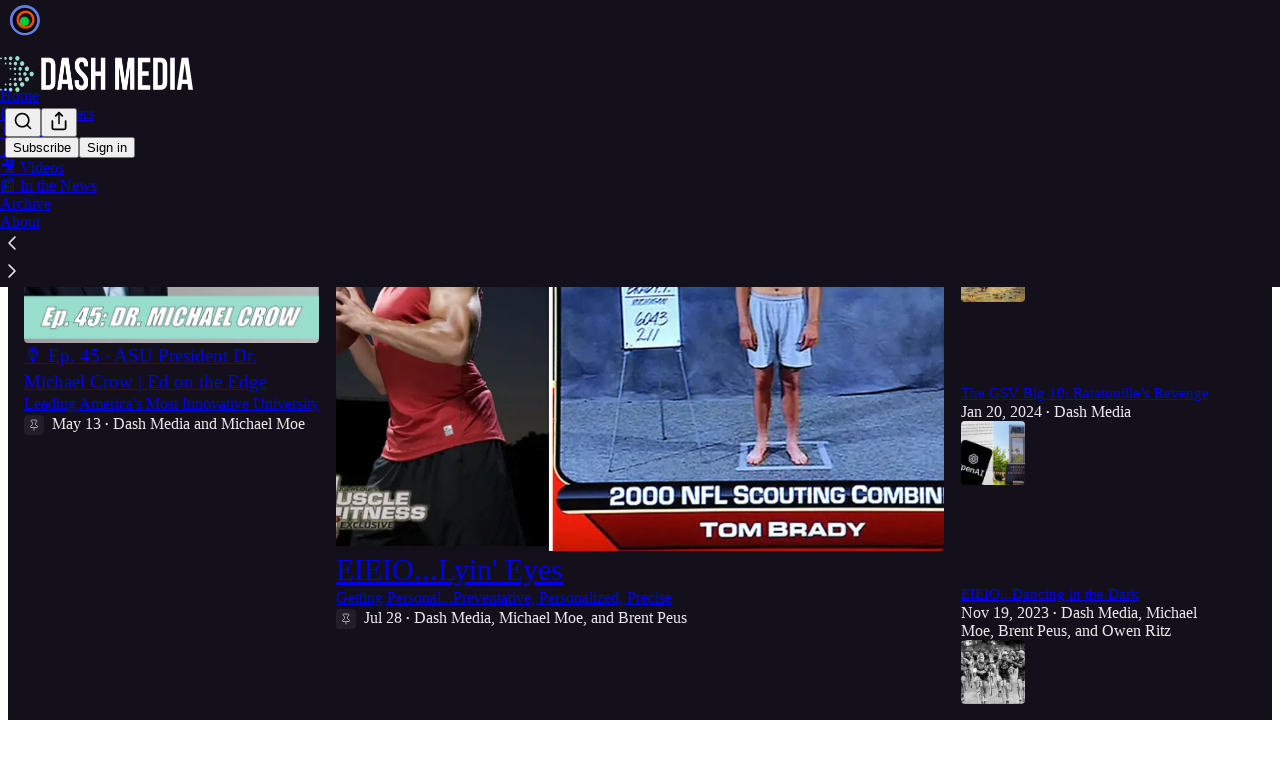

--- FILE ---
content_type: text/html; charset=utf-8
request_url: https://www.dashmedia.co/?utm_source=substack&utm_medium=email&utm_content=share&action=share
body_size: 44834
content:
<!DOCTYPE html>
<html lang="en">
    <head>
        <meta charset="utf-8" />
        <meta name="norton-safeweb-site-verification" content="24usqpep0ejc5w6hod3dulxwciwp0djs6c6ufp96av3t4whuxovj72wfkdjxu82yacb7430qjm8adbd5ezlt4592dq4zrvadcn9j9n-0btgdzpiojfzno16-fnsnu7xd" />
        
        <link rel="preconnect" href="https://substackcdn.com" />
        

        
            <title data-rh="true">Dash Media | Substack</title>
            
            <meta data-rh="true" name="theme-color" content="#14101b"/><meta data-rh="true" property="og:image" content="https://substackcdn.com/image/fetch/$s_!Ylel!,f_auto,q_auto:best,fl_progressive:steep/https%3A%2F%2Fdashmedia.substack.com%2Ftwitter%2Fsubscribe-card.jpg%3Fv%3D9430838%26version%3D9"/><meta data-rh="true" name="twitter:image" content="https://substackcdn.com/image/fetch/$s_!Ylel!,f_auto,q_auto:best,fl_progressive:steep/https%3A%2F%2Fdashmedia.substack.com%2Ftwitter%2Fsubscribe-card.jpg%3Fv%3D9430838%26version%3D9"/><meta data-rh="true" name="twitter:card" content="summary_large_image"/><meta data-rh="true" property="og:type" content="article"/><meta data-rh="true" property="og:title" content="Dash Media | Substack"/><meta data-rh="true" name="twitter:title" content="Dash Media | Substack"/><meta data-rh="true" name="description" content="Dash Media is your guide to the growth and innovation economy. Powered by global investment platform GSV, Dash is for those who share a passion for identifying, analyzing, accelerating, and investing in the Stars of Tomorrow. Click to read Dash Media, a Substack publication."/><meta data-rh="true" property="og:description" content="Dash Media is your guide to the growth and innovation economy. Powered by global investment platform GSV, Dash is for those who share a passion for identifying, analyzing, accelerating, and investing in the Stars of Tomorrow. Click to read Dash Media, a Substack publication."/><meta data-rh="true" name="twitter:description" content="Dash Media is your guide to the growth and innovation economy. Powered by global investment platform GSV, Dash is for those who share a passion for identifying, analyzing, accelerating, and investing in the Stars of Tomorrow. Click to read Dash Media, a Substack publication."/>
            
            
        

        

        <style>
          @layer legacy, tailwind, pencraftReset, pencraft;
        </style>

        
        <link rel="preload" as="style" href="https://substackcdn.com/bundle/theme/main.eb50b55e814b8882871d.css" />
        
        <link rel="preload" as="style" href="https://substackcdn.com/bundle/theme/color_links.c9908948e2f4e05476e6.css" />
        
        
        

        
            
                <link rel="stylesheet" type="text/css" href="https://substackcdn.com/bundle/static/css/7276.eb595a4f.css" />
            
                <link rel="stylesheet" type="text/css" href="https://substackcdn.com/bundle/static/css/199.e547387f.css" />
            
                <link rel="stylesheet" type="text/css" href="https://substackcdn.com/bundle/static/css/1266.f7e2249d.css" />
            
                <link rel="stylesheet" type="text/css" href="https://substackcdn.com/bundle/static/css/8484.f773ba07.css" />
            
                <link rel="stylesheet" type="text/css" href="https://substackcdn.com/bundle/static/css/4655.09cdb896.css" />
            
                <link rel="stylesheet" type="text/css" href="https://substackcdn.com/bundle/static/css/2018.727de77d.css" />
            
                <link rel="stylesheet" type="text/css" href="https://substackcdn.com/bundle/static/css/6387.d1a3345c.css" />
            
                <link rel="stylesheet" type="text/css" href="https://substackcdn.com/bundle/static/css/6998.007f4228.css" />
            
                <link rel="stylesheet" type="text/css" href="https://substackcdn.com/bundle/static/css/8877.5fa839f2.css" />
            
                <link rel="stylesheet" type="text/css" href="https://substackcdn.com/bundle/static/css/353.89ee47bb.css" />
            
                <link rel="stylesheet" type="text/css" href="https://substackcdn.com/bundle/static/css/484.33ab0107.css" />
            
                <link rel="stylesheet" type="text/css" href="https://substackcdn.com/bundle/static/css/main.29ede186.css" />
            
                <link rel="stylesheet" type="text/css" href="https://substackcdn.com/bundle/static/css/8877.5fa839f2.css" />
            
                <link rel="stylesheet" type="text/css" href="https://substackcdn.com/bundle/static/css/6998.007f4228.css" />
            
                <link rel="stylesheet" type="text/css" href="https://substackcdn.com/bundle/static/css/6387.d1a3345c.css" />
            
                <link rel="stylesheet" type="text/css" href="https://substackcdn.com/bundle/static/css/2018.727de77d.css" />
            
                <link rel="stylesheet" type="text/css" href="https://substackcdn.com/bundle/static/css/4655.09cdb896.css" />
            
                <link rel="stylesheet" type="text/css" href="https://substackcdn.com/bundle/static/css/8484.f773ba07.css" />
            
                <link rel="stylesheet" type="text/css" href="https://substackcdn.com/bundle/static/css/1266.f7e2249d.css" />
            
                <link rel="stylesheet" type="text/css" href="https://substackcdn.com/bundle/static/css/6379.813be60f.css" />
            
                <link rel="stylesheet" type="text/css" href="https://substackcdn.com/bundle/static/css/484.33ab0107.css" />
            
                <link rel="stylesheet" type="text/css" href="https://substackcdn.com/bundle/static/css/353.89ee47bb.css" />
            
        

        
        
        
        
        <meta name="viewport" content="width=device-width, initial-scale=1, maximum-scale=1, user-scalable=0, viewport-fit=cover" />
        <meta name="author" content="Dash Media" />
        <meta property="og:url" content="https://www.dashmedia.co/" />
        
        
        <link rel="canonical" href="https://www.dashmedia.co/" />
        

        

        

        

        
            
                <link rel="shortcut icon" href="https://substackcdn.com/image/fetch/$s_!SpCn!,f_auto,q_auto:good,fl_progressive:steep/https%3A%2F%2Fsubstack-post-media.s3.amazonaws.com%2Fpublic%2Fimages%2F46bfcdf2-766e-49c6-808b-5ba41affe837%2Ffavicon.ico">
            
        
            
                <link rel="icon" type="image/png" sizes="16x16" href="https://substackcdn.com/image/fetch/$s_!iUOo!,f_auto,q_auto:good,fl_progressive:steep/https%3A%2F%2Fsubstack-post-media.s3.amazonaws.com%2Fpublic%2Fimages%2F46bfcdf2-766e-49c6-808b-5ba41affe837%2Ffavicon-16x16.png">
            
        
            
                <link rel="icon" type="image/png" sizes="32x32" href="https://substackcdn.com/image/fetch/$s_!zIHL!,f_auto,q_auto:good,fl_progressive:steep/https%3A%2F%2Fsubstack-post-media.s3.amazonaws.com%2Fpublic%2Fimages%2F46bfcdf2-766e-49c6-808b-5ba41affe837%2Ffavicon-32x32.png">
            
        
            
                <link rel="icon" type="image/png" sizes="48x48" href="https://substackcdn.com/image/fetch/$s_!qJ2y!,f_auto,q_auto:good,fl_progressive:steep/https%3A%2F%2Fsubstack-post-media.s3.amazonaws.com%2Fpublic%2Fimages%2F46bfcdf2-766e-49c6-808b-5ba41affe837%2Ffavicon-48x48.png">
            
        
            
                <link rel="apple-touch-icon" sizes="57x57" href="https://substackcdn.com/image/fetch/$s_!KhZn!,f_auto,q_auto:good,fl_progressive:steep/https%3A%2F%2Fsubstack-post-media.s3.amazonaws.com%2Fpublic%2Fimages%2F46bfcdf2-766e-49c6-808b-5ba41affe837%2Fapple-touch-icon-57x57.png">
            
        
            
                <link rel="apple-touch-icon" sizes="60x60" href="https://substackcdn.com/image/fetch/$s_!ICbH!,f_auto,q_auto:good,fl_progressive:steep/https%3A%2F%2Fsubstack-post-media.s3.amazonaws.com%2Fpublic%2Fimages%2F46bfcdf2-766e-49c6-808b-5ba41affe837%2Fapple-touch-icon-60x60.png">
            
        
            
                <link rel="apple-touch-icon" sizes="72x72" href="https://substackcdn.com/image/fetch/$s_!8gSf!,f_auto,q_auto:good,fl_progressive:steep/https%3A%2F%2Fsubstack-post-media.s3.amazonaws.com%2Fpublic%2Fimages%2F46bfcdf2-766e-49c6-808b-5ba41affe837%2Fapple-touch-icon-72x72.png">
            
        
            
                <link rel="apple-touch-icon" sizes="76x76" href="https://substackcdn.com/image/fetch/$s_!SzG0!,f_auto,q_auto:good,fl_progressive:steep/https%3A%2F%2Fsubstack-post-media.s3.amazonaws.com%2Fpublic%2Fimages%2F46bfcdf2-766e-49c6-808b-5ba41affe837%2Fapple-touch-icon-76x76.png">
            
        
            
                <link rel="apple-touch-icon" sizes="114x114" href="https://substackcdn.com/image/fetch/$s_!zKuk!,f_auto,q_auto:good,fl_progressive:steep/https%3A%2F%2Fsubstack-post-media.s3.amazonaws.com%2Fpublic%2Fimages%2F46bfcdf2-766e-49c6-808b-5ba41affe837%2Fapple-touch-icon-114x114.png">
            
        
            
                <link rel="apple-touch-icon" sizes="120x120" href="https://substackcdn.com/image/fetch/$s_!Qbbz!,f_auto,q_auto:good,fl_progressive:steep/https%3A%2F%2Fsubstack-post-media.s3.amazonaws.com%2Fpublic%2Fimages%2F46bfcdf2-766e-49c6-808b-5ba41affe837%2Fapple-touch-icon-120x120.png">
            
        
            
                <link rel="apple-touch-icon" sizes="144x144" href="https://substackcdn.com/image/fetch/$s_!YgI4!,f_auto,q_auto:good,fl_progressive:steep/https%3A%2F%2Fsubstack-post-media.s3.amazonaws.com%2Fpublic%2Fimages%2F46bfcdf2-766e-49c6-808b-5ba41affe837%2Fapple-touch-icon-144x144.png">
            
        
            
                <link rel="apple-touch-icon" sizes="152x152" href="https://substackcdn.com/image/fetch/$s_!GkPi!,f_auto,q_auto:good,fl_progressive:steep/https%3A%2F%2Fsubstack-post-media.s3.amazonaws.com%2Fpublic%2Fimages%2F46bfcdf2-766e-49c6-808b-5ba41affe837%2Fapple-touch-icon-152x152.png">
            
        
            
                <link rel="apple-touch-icon" sizes="167x167" href="https://substackcdn.com/image/fetch/$s_!D-LG!,f_auto,q_auto:good,fl_progressive:steep/https%3A%2F%2Fsubstack-post-media.s3.amazonaws.com%2Fpublic%2Fimages%2F46bfcdf2-766e-49c6-808b-5ba41affe837%2Fapple-touch-icon-167x167.png">
            
        
            
                <link rel="apple-touch-icon" sizes="180x180" href="https://substackcdn.com/image/fetch/$s_!b8jF!,f_auto,q_auto:good,fl_progressive:steep/https%3A%2F%2Fsubstack-post-media.s3.amazonaws.com%2Fpublic%2Fimages%2F46bfcdf2-766e-49c6-808b-5ba41affe837%2Fapple-touch-icon-180x180.png">
            
        
            
                <link rel="apple-touch-icon" sizes="1024x1024" href="https://substackcdn.com/image/fetch/$s_!mxwR!,f_auto,q_auto:good,fl_progressive:steep/https%3A%2F%2Fsubstack-post-media.s3.amazonaws.com%2Fpublic%2Fimages%2F46bfcdf2-766e-49c6-808b-5ba41affe837%2Fapple-touch-icon-1024x1024.png">
            
        
            
        
            
        
            
        

        

        
            <link rel="alternate" type="application/rss+xml" href="/feed" title="Dash Media"/>
        

        
        
          <style>
            
            @font-face{font-family:'Roboto Slab';font-style:normal;font-weight:400;font-display:fallback;src:url(https://fonts.gstatic.com/s/robotoslab/v36/BngMUXZYTXPIvIBgJJSb6ufA5qWr4xCCQ_k.woff2) format('woff2');unicode-range:U+0460-052F,U+1C80-1C8A,U+20B4,U+2DE0-2DFF,U+A640-A69F,U+FE2E-FE2F}@font-face{font-family:'Roboto Slab';font-style:normal;font-weight:400;font-display:fallback;src:url(https://fonts.gstatic.com/s/robotoslab/v36/BngMUXZYTXPIvIBgJJSb6ufJ5qWr4xCCQ_k.woff2) format('woff2');unicode-range:U+0301,U+0400-045F,U+0490-0491,U+04B0-04B1,U+2116}@font-face{font-family:'Roboto Slab';font-style:normal;font-weight:400;font-display:fallback;src:url(https://fonts.gstatic.com/s/robotoslab/v36/BngMUXZYTXPIvIBgJJSb6ufB5qWr4xCCQ_k.woff2) format('woff2');unicode-range:U+1F00-1FFF}@font-face{font-family:'Roboto Slab';font-style:normal;font-weight:400;font-display:fallback;src:url(https://fonts.gstatic.com/s/robotoslab/v36/BngMUXZYTXPIvIBgJJSb6ufO5qWr4xCCQ_k.woff2) format('woff2');unicode-range:U+0370-0377,U+037A-037F,U+0384-038A,U+038C,U+038E-03A1,U+03A3-03FF}@font-face{font-family:'Roboto Slab';font-style:normal;font-weight:400;font-display:fallback;src:url(https://fonts.gstatic.com/s/robotoslab/v36/BngMUXZYTXPIvIBgJJSb6ufC5qWr4xCCQ_k.woff2) format('woff2');unicode-range:U+0102-0103,U+0110-0111,U+0128-0129,U+0168-0169,U+01A0-01A1,U+01AF-01B0,U+0300-0301,U+0303-0304,U+0308-0309,U+0323,U+0329,U+1EA0-1EF9,U+20AB}@font-face{font-family:'Roboto Slab';font-style:normal;font-weight:400;font-display:fallback;src:url(https://fonts.gstatic.com/s/robotoslab/v36/BngMUXZYTXPIvIBgJJSb6ufD5qWr4xCCQ_k.woff2) format('woff2');unicode-range:U+0100-02BA,U+02BD-02C5,U+02C7-02CC,U+02CE-02D7,U+02DD-02FF,U+0304,U+0308,U+0329,U+1D00-1DBF,U+1E00-1E9F,U+1EF2-1EFF,U+2020,U+20A0-20AB,U+20AD-20C0,U+2113,U+2C60-2C7F,U+A720-A7FF}@font-face{font-family:'Roboto Slab';font-style:normal;font-weight:400;font-display:fallback;src:url(https://fonts.gstatic.com/s/robotoslab/v36/BngMUXZYTXPIvIBgJJSb6ufN5qWr4xCC.woff2) format('woff2');unicode-range:U+0000-00FF,U+0131,U+0152-0153,U+02BB-02BC,U+02C6,U+02DA,U+02DC,U+0304,U+0308,U+0329,U+2000-206F,U+20AC,U+2122,U+2191,U+2193,U+2212,U+2215,U+FEFF,U+FFFD}@font-face{font-family:'Roboto Slab';font-style:normal;font-weight:600;font-display:fallback;src:url(https://fonts.gstatic.com/s/robotoslab/v36/BngMUXZYTXPIvIBgJJSb6ufA5qWr4xCCQ_k.woff2) format('woff2');unicode-range:U+0460-052F,U+1C80-1C8A,U+20B4,U+2DE0-2DFF,U+A640-A69F,U+FE2E-FE2F}@font-face{font-family:'Roboto Slab';font-style:normal;font-weight:600;font-display:fallback;src:url(https://fonts.gstatic.com/s/robotoslab/v36/BngMUXZYTXPIvIBgJJSb6ufJ5qWr4xCCQ_k.woff2) format('woff2');unicode-range:U+0301,U+0400-045F,U+0490-0491,U+04B0-04B1,U+2116}@font-face{font-family:'Roboto Slab';font-style:normal;font-weight:600;font-display:fallback;src:url(https://fonts.gstatic.com/s/robotoslab/v36/BngMUXZYTXPIvIBgJJSb6ufB5qWr4xCCQ_k.woff2) format('woff2');unicode-range:U+1F00-1FFF}@font-face{font-family:'Roboto Slab';font-style:normal;font-weight:600;font-display:fallback;src:url(https://fonts.gstatic.com/s/robotoslab/v36/BngMUXZYTXPIvIBgJJSb6ufO5qWr4xCCQ_k.woff2) format('woff2');unicode-range:U+0370-0377,U+037A-037F,U+0384-038A,U+038C,U+038E-03A1,U+03A3-03FF}@font-face{font-family:'Roboto Slab';font-style:normal;font-weight:600;font-display:fallback;src:url(https://fonts.gstatic.com/s/robotoslab/v36/BngMUXZYTXPIvIBgJJSb6ufC5qWr4xCCQ_k.woff2) format('woff2');unicode-range:U+0102-0103,U+0110-0111,U+0128-0129,U+0168-0169,U+01A0-01A1,U+01AF-01B0,U+0300-0301,U+0303-0304,U+0308-0309,U+0323,U+0329,U+1EA0-1EF9,U+20AB}@font-face{font-family:'Roboto Slab';font-style:normal;font-weight:600;font-display:fallback;src:url(https://fonts.gstatic.com/s/robotoslab/v36/BngMUXZYTXPIvIBgJJSb6ufD5qWr4xCCQ_k.woff2) format('woff2');unicode-range:U+0100-02BA,U+02BD-02C5,U+02C7-02CC,U+02CE-02D7,U+02DD-02FF,U+0304,U+0308,U+0329,U+1D00-1DBF,U+1E00-1E9F,U+1EF2-1EFF,U+2020,U+20A0-20AB,U+20AD-20C0,U+2113,U+2C60-2C7F,U+A720-A7FF}@font-face{font-family:'Roboto Slab';font-style:normal;font-weight:600;font-display:fallback;src:url(https://fonts.gstatic.com/s/robotoslab/v36/BngMUXZYTXPIvIBgJJSb6ufN5qWr4xCC.woff2) format('woff2');unicode-range:U+0000-00FF,U+0131,U+0152-0153,U+02BB-02BC,U+02C6,U+02DA,U+02DC,U+0304,U+0308,U+0329,U+2000-206F,U+20AC,U+2122,U+2191,U+2193,U+2212,U+2215,U+FEFF,U+FFFD}@font-face{font-family:'Roboto Slab';font-style:normal;font-weight:700;font-display:fallback;src:url(https://fonts.gstatic.com/s/robotoslab/v36/BngMUXZYTXPIvIBgJJSb6ufA5qWr4xCCQ_k.woff2) format('woff2');unicode-range:U+0460-052F,U+1C80-1C8A,U+20B4,U+2DE0-2DFF,U+A640-A69F,U+FE2E-FE2F}@font-face{font-family:'Roboto Slab';font-style:normal;font-weight:700;font-display:fallback;src:url(https://fonts.gstatic.com/s/robotoslab/v36/BngMUXZYTXPIvIBgJJSb6ufJ5qWr4xCCQ_k.woff2) format('woff2');unicode-range:U+0301,U+0400-045F,U+0490-0491,U+04B0-04B1,U+2116}@font-face{font-family:'Roboto Slab';font-style:normal;font-weight:700;font-display:fallback;src:url(https://fonts.gstatic.com/s/robotoslab/v36/BngMUXZYTXPIvIBgJJSb6ufB5qWr4xCCQ_k.woff2) format('woff2');unicode-range:U+1F00-1FFF}@font-face{font-family:'Roboto Slab';font-style:normal;font-weight:700;font-display:fallback;src:url(https://fonts.gstatic.com/s/robotoslab/v36/BngMUXZYTXPIvIBgJJSb6ufO5qWr4xCCQ_k.woff2) format('woff2');unicode-range:U+0370-0377,U+037A-037F,U+0384-038A,U+038C,U+038E-03A1,U+03A3-03FF}@font-face{font-family:'Roboto Slab';font-style:normal;font-weight:700;font-display:fallback;src:url(https://fonts.gstatic.com/s/robotoslab/v36/BngMUXZYTXPIvIBgJJSb6ufC5qWr4xCCQ_k.woff2) format('woff2');unicode-range:U+0102-0103,U+0110-0111,U+0128-0129,U+0168-0169,U+01A0-01A1,U+01AF-01B0,U+0300-0301,U+0303-0304,U+0308-0309,U+0323,U+0329,U+1EA0-1EF9,U+20AB}@font-face{font-family:'Roboto Slab';font-style:normal;font-weight:700;font-display:fallback;src:url(https://fonts.gstatic.com/s/robotoslab/v36/BngMUXZYTXPIvIBgJJSb6ufD5qWr4xCCQ_k.woff2) format('woff2');unicode-range:U+0100-02BA,U+02BD-02C5,U+02C7-02CC,U+02CE-02D7,U+02DD-02FF,U+0304,U+0308,U+0329,U+1D00-1DBF,U+1E00-1E9F,U+1EF2-1EFF,U+2020,U+20A0-20AB,U+20AD-20C0,U+2113,U+2C60-2C7F,U+A720-A7FF}@font-face{font-family:'Roboto Slab';font-style:normal;font-weight:700;font-display:fallback;src:url(https://fonts.gstatic.com/s/robotoslab/v36/BngMUXZYTXPIvIBgJJSb6ufN5qWr4xCC.woff2) format('woff2');unicode-range:U+0000-00FF,U+0131,U+0152-0153,U+02BB-02BC,U+02C6,U+02DA,U+02DC,U+0304,U+0308,U+0329,U+2000-206F,U+20AC,U+2122,U+2191,U+2193,U+2212,U+2215,U+FEFF,U+FFFD}@font-face{font-family:'Roboto Slab';font-style:normal;font-weight:800;font-display:fallback;src:url(https://fonts.gstatic.com/s/robotoslab/v36/BngMUXZYTXPIvIBgJJSb6ufA5qWr4xCCQ_k.woff2) format('woff2');unicode-range:U+0460-052F,U+1C80-1C8A,U+20B4,U+2DE0-2DFF,U+A640-A69F,U+FE2E-FE2F}@font-face{font-family:'Roboto Slab';font-style:normal;font-weight:800;font-display:fallback;src:url(https://fonts.gstatic.com/s/robotoslab/v36/BngMUXZYTXPIvIBgJJSb6ufJ5qWr4xCCQ_k.woff2) format('woff2');unicode-range:U+0301,U+0400-045F,U+0490-0491,U+04B0-04B1,U+2116}@font-face{font-family:'Roboto Slab';font-style:normal;font-weight:800;font-display:fallback;src:url(https://fonts.gstatic.com/s/robotoslab/v36/BngMUXZYTXPIvIBgJJSb6ufB5qWr4xCCQ_k.woff2) format('woff2');unicode-range:U+1F00-1FFF}@font-face{font-family:'Roboto Slab';font-style:normal;font-weight:800;font-display:fallback;src:url(https://fonts.gstatic.com/s/robotoslab/v36/BngMUXZYTXPIvIBgJJSb6ufO5qWr4xCCQ_k.woff2) format('woff2');unicode-range:U+0370-0377,U+037A-037F,U+0384-038A,U+038C,U+038E-03A1,U+03A3-03FF}@font-face{font-family:'Roboto Slab';font-style:normal;font-weight:800;font-display:fallback;src:url(https://fonts.gstatic.com/s/robotoslab/v36/BngMUXZYTXPIvIBgJJSb6ufC5qWr4xCCQ_k.woff2) format('woff2');unicode-range:U+0102-0103,U+0110-0111,U+0128-0129,U+0168-0169,U+01A0-01A1,U+01AF-01B0,U+0300-0301,U+0303-0304,U+0308-0309,U+0323,U+0329,U+1EA0-1EF9,U+20AB}@font-face{font-family:'Roboto Slab';font-style:normal;font-weight:800;font-display:fallback;src:url(https://fonts.gstatic.com/s/robotoslab/v36/BngMUXZYTXPIvIBgJJSb6ufD5qWr4xCCQ_k.woff2) format('woff2');unicode-range:U+0100-02BA,U+02BD-02C5,U+02C7-02CC,U+02CE-02D7,U+02DD-02FF,U+0304,U+0308,U+0329,U+1D00-1DBF,U+1E00-1E9F,U+1EF2-1EFF,U+2020,U+20A0-20AB,U+20AD-20C0,U+2113,U+2C60-2C7F,U+A720-A7FF}@font-face{font-family:'Roboto Slab';font-style:normal;font-weight:800;font-display:fallback;src:url(https://fonts.gstatic.com/s/robotoslab/v36/BngMUXZYTXPIvIBgJJSb6ufN5qWr4xCC.woff2) format('woff2');unicode-range:U+0000-00FF,U+0131,U+0152-0153,U+02BB-02BC,U+02C6,U+02DA,U+02DC,U+0304,U+0308,U+0329,U+2000-206F,U+20AC,U+2122,U+2191,U+2193,U+2212,U+2215,U+FEFF,U+FFFD}@font-face{font-family:'Roboto Slab';font-style:normal;font-weight:900;font-display:fallback;src:url(https://fonts.gstatic.com/s/robotoslab/v36/BngMUXZYTXPIvIBgJJSb6ufA5qWr4xCCQ_k.woff2) format('woff2');unicode-range:U+0460-052F,U+1C80-1C8A,U+20B4,U+2DE0-2DFF,U+A640-A69F,U+FE2E-FE2F}@font-face{font-family:'Roboto Slab';font-style:normal;font-weight:900;font-display:fallback;src:url(https://fonts.gstatic.com/s/robotoslab/v36/BngMUXZYTXPIvIBgJJSb6ufJ5qWr4xCCQ_k.woff2) format('woff2');unicode-range:U+0301,U+0400-045F,U+0490-0491,U+04B0-04B1,U+2116}@font-face{font-family:'Roboto Slab';font-style:normal;font-weight:900;font-display:fallback;src:url(https://fonts.gstatic.com/s/robotoslab/v36/BngMUXZYTXPIvIBgJJSb6ufB5qWr4xCCQ_k.woff2) format('woff2');unicode-range:U+1F00-1FFF}@font-face{font-family:'Roboto Slab';font-style:normal;font-weight:900;font-display:fallback;src:url(https://fonts.gstatic.com/s/robotoslab/v36/BngMUXZYTXPIvIBgJJSb6ufO5qWr4xCCQ_k.woff2) format('woff2');unicode-range:U+0370-0377,U+037A-037F,U+0384-038A,U+038C,U+038E-03A1,U+03A3-03FF}@font-face{font-family:'Roboto Slab';font-style:normal;font-weight:900;font-display:fallback;src:url(https://fonts.gstatic.com/s/robotoslab/v36/BngMUXZYTXPIvIBgJJSb6ufC5qWr4xCCQ_k.woff2) format('woff2');unicode-range:U+0102-0103,U+0110-0111,U+0128-0129,U+0168-0169,U+01A0-01A1,U+01AF-01B0,U+0300-0301,U+0303-0304,U+0308-0309,U+0323,U+0329,U+1EA0-1EF9,U+20AB}@font-face{font-family:'Roboto Slab';font-style:normal;font-weight:900;font-display:fallback;src:url(https://fonts.gstatic.com/s/robotoslab/v36/BngMUXZYTXPIvIBgJJSb6ufD5qWr4xCCQ_k.woff2) format('woff2');unicode-range:U+0100-02BA,U+02BD-02C5,U+02C7-02CC,U+02CE-02D7,U+02DD-02FF,U+0304,U+0308,U+0329,U+1D00-1DBF,U+1E00-1E9F,U+1EF2-1EFF,U+2020,U+20A0-20AB,U+20AD-20C0,U+2113,U+2C60-2C7F,U+A720-A7FF}@font-face{font-family:'Roboto Slab';font-style:normal;font-weight:900;font-display:fallback;src:url(https://fonts.gstatic.com/s/robotoslab/v36/BngMUXZYTXPIvIBgJJSb6ufN5qWr4xCC.woff2) format('woff2');unicode-range:U+0000-00FF,U+0131,U+0152-0153,U+02BB-02BC,U+02C6,U+02DA,U+02DC,U+0304,U+0308,U+0329,U+2000-206F,U+20AC,U+2122,U+2191,U+2193,U+2212,U+2215,U+FEFF,U+FFFD}
          </style>
        
        

        <style>:root{--color_theme_bg_pop:#66cd7a;--background_pop:#66cd7a;--color_theme_bg_web:#14101b;--cover_bg_color:#14101b;--cover_bg_color_secondary:#221e29;--background_pop_darken:#53c769;--print_on_pop:#ffffff;--color_theme_bg_pop_darken:#53c769;--color_theme_print_on_pop:#ffffff;--color_theme_bg_pop_20:rgba(102, 205, 122, 0.2);--color_theme_bg_pop_30:rgba(102, 205, 122, 0.3);--border_subtle:rgba(67, 64, 73, 0.5);--background_subtle:rgba(232, 248, 235, 0.4);--print_pop:#66cd7a;--color_theme_accent:#66cd7a;--cover_print_primary:#ffffff;--cover_print_secondary:#d9d9d9;--cover_print_tertiary:#d9d9d9;--cover_border_color:#ffffff;--font_family_headings_preset:'Roboto Slab',sans-serif;--font_weight_headings_preset:700;--font_family_body_preset:'SF Pro Display', -apple-system, system-ui, BlinkMacSystemFont, 'Inter', 'Segoe UI', Roboto, Helvetica, Arial, sans-serif, 'Apple Color Emoji', 'Segoe UI Emoji', 'Segoe UI Symbol';--font_weight_body_preset:400;--font_preset_heading:slab;--font_preset_body:sans;--home_hero:magaziney;--home_posts:grid-groups;--web_bg_color:#14101b;--background_contrast_1:#221e29;--background_contrast_2:#34303a;--background_contrast_3:#56535b;--background_contrast_4:#78767c;--background_contrast_5:#b5b4b7;--color_theme_bg_contrast_1:#221e29;--color_theme_bg_contrast_2:#34303a;--color_theme_bg_contrast_3:#56535b;--color_theme_bg_contrast_4:#78767c;--color_theme_bg_contrast_5:#b5b4b7;--color_theme_bg_elevated:#221e29;--color_theme_bg_elevated_secondary:#34303a;--color_theme_bg_elevated_tertiary:#56535b;--color_theme_detail:#2b2832;--background_contrast_pop:rgba(102, 205, 122, 0.4);--color_theme_bg_contrast_pop:rgba(102, 205, 122, 0.4);--input_background:#201c26;--cover_input_background:#201c26;--tooltip_background:#413d46;--web_bg_color_h:261.8181818181818;--web_bg_color_s:25.581395348837205%;--web_bg_color_l:8.431372549019608%;--print_on_web_bg_color:hsl(261.8181818181818, 6.395348837209318%, 90.84313725490196%);--print_secondary_on_web_bg_color:#a19fa4;--selected_comment_background_color:#1f171c;--background_pop_rgb:102, 205, 122;--background_pop_rgb_pc:102 205 122;--color_theme_bg_pop_rgb:102, 205, 122;--color_theme_bg_pop_rgb_pc:102 205 122;--color_theme_accent_rgb:102, 205, 122;--color_theme_accent_rgb_pc:102 205 122;}</style>

        
            <link rel="stylesheet" href="https://substackcdn.com/bundle/theme/main.eb50b55e814b8882871d.css" />
        
            <link rel="stylesheet" href="https://substackcdn.com/bundle/theme/color_links.c9908948e2f4e05476e6.css" />
        

        <style></style>

        

        

        

        
    </head>

    <body class="">
        

        

        

        

        

        

        <div id="entry">
            <div id="main" class="main typography use-theme-bg"><div class="pencraft pc-display-contents pc-reset pubTheme-yiXxQA"><div data-testid="navbar" class="main-menu"><div class="mainMenuContent-DME8DR"><div style="position:relative;height:87px;" class="pencraft pc-display-flex pc-gap-12 pc-paddingLeft-20 pc-paddingRight-20 pc-justifyContent-space-between pc-alignItems-center pc-reset topBar-pIF0J1"><div style="flex-basis:0px;flex-grow:1;" class="logoContainer-p12gJb"><a href="/" native class="pencraft pc-display-contents pc-reset"><div draggable="false" class="pencraft pc-display-flex pc-position-relative pc-reset"><div style="width:40px;height:40px;" class="pencraft pc-display-flex pc-reset bg-white-ZBV5av pc-borderRadius-sm overflow-hidden-WdpwT6 sizing-border-box-DggLA4"><picture><source type="image/webp" srcset="https://substackcdn.com/image/fetch/$s_!DWSV!,w_80,h_80,c_fill,f_webp,q_auto:good,fl_progressive:steep,g_auto/https%3A%2F%2Fsubstack-post-media.s3.amazonaws.com%2Fpublic%2Fimages%2Fb444466b-c9d3-43e0-bf5c-2dd592548793_286x286.png"/><img src="https://substackcdn.com/image/fetch/$s_!DWSV!,w_80,h_80,c_fill,f_auto,q_auto:good,fl_progressive:steep,g_auto/https%3A%2F%2Fsubstack-post-media.s3.amazonaws.com%2Fpublic%2Fimages%2Fb444466b-c9d3-43e0-bf5c-2dd592548793_286x286.png" sizes="100vw" alt="Dash Media" width="80" height="80" style="width:40px;height:40px;" draggable="false" class="img-OACg1c object-fit-cover-u4ReeV pencraft pc-reset"/></picture></div></div></a></div><div style="flex-grow:0;" class="titleContainer-DJYq5v"><h1 class="pencraft pc-reset font-pub-headings-FE5byy reset-IxiVJZ title-oOnUGd titleWithWordmark-GfqxEZ"><a href="/" class="pencraft pc-display-contents pc-reset"><img alt="Dash Media" src="https://substackcdn.com/image/fetch/$s_!vgPX!,e_trim:10:white/e_trim:10:transparent/h_72,c_limit,f_auto,q_auto:good,fl_progressive:steep/https%3A%2F%2Fsubstack-post-media.s3.amazonaws.com%2Fpublic%2Fimages%2Ffe6db8da-481a-4ff5-b799-7e7cf67887ab_3309x646.png" style="display:block;height:36px;"/></a></h1></div><div style="flex-basis:0px;flex-grow:1;" class="pencraft pc-display-flex pc-justifyContent-flex-end pc-alignItems-center pc-reset"><div class="buttonsContainer-SJBuep"><div class="pencraft pc-display-flex pc-gap-8 pc-justifyContent-flex-end pc-alignItems-center pc-reset navbar-buttons"><div class="pencraft pc-display-flex pc-gap-4 pc-reset"><span data-state="closed"><button tabindex="0" type="button" aria-label="Search" class="pencraft pc-reset pencraft iconButton-mq_Et5 iconButtonBase-dJGHgN buttonBase-GK1x3M buttonStyle-r7yGCK size_md-gCDS3o priority_tertiary-rlke8z"><svg xmlns="http://www.w3.org/2000/svg" width="20" height="20" viewBox="0 0 24 24" fill="none" stroke="currentColor" stroke-width="2" stroke-linecap="round" stroke-linejoin="round" class="lucide lucide-search"><circle cx="11" cy="11" r="8"></circle><path d="m21 21-4.3-4.3"></path></svg></button></span><button tabindex="0" type="button" aria-label="Share Publication" id="headlessui-menu-button-P0-5" aria-haspopup="menu" aria-expanded="false" data-headlessui-state class="pencraft pc-reset pencraft iconButton-mq_Et5 iconButtonBase-dJGHgN buttonBase-GK1x3M buttonStyle-r7yGCK size_md-gCDS3o priority_tertiary-rlke8z"><svg xmlns="http://www.w3.org/2000/svg" width="20" height="20" viewBox="0 0 24 24" fill="none" stroke="currentColor" stroke-width="2" stroke-linecap="round" stroke-linejoin="round" class="lucide lucide-share"><path d="M4 12v8a2 2 0 0 0 2 2h12a2 2 0 0 0 2-2v-8"></path><polyline points="16 6 12 2 8 6"></polyline><line x1="12" x2="12" y1="2" y2="15"></line></svg></button></div><button tabindex="0" type="button" data-testid="noncontributor-cta-button" class="pencraft pc-reset pencraft buttonBase-GK1x3M buttonText-X0uSmG buttonStyle-r7yGCK priority_primary-RfbeYt size_md-gCDS3o">Subscribe</button><button tabindex="0" type="button" native data-href="https://substack.com/sign-in?redirect=%2F%3Futm_source%3Dsubstack%26utm_medium%3Demail%26utm_content%3Dshare%26action%3Dshare&amp;for_pub=dashmedia" class="pencraft pc-reset pencraft buttonBase-GK1x3M buttonText-X0uSmG buttonStyle-r7yGCK priority_tertiary-rlke8z size_md-gCDS3o">Sign in</button></div></div></div></div><div class="overflow-list-container sections-overflow"><div class="pencraft pc-display-flex pc-height-48 pc-paddingLeft-4 pc-paddingRight-4 pc-justifyContent-center pc-position-relative pc-reset border-top-detail-bzjFmN border-bottom-detail-k1F6C4 font-text-qe4AeH section-bar scroll"><div class="overflow-items"><div class="menu-item selected"><a role="button" tabindex="0" href="/"><span class="overflow-item-text">Home</span></a></div><div class="menu-item"><a role="button" tabindex="0" href="/s/newsletters"><span class="overflow-item-text">📝 Newsletters</span></a></div><div class="menu-item"><a role="button" tabindex="0" href="/s/podcasts"><span class="overflow-item-text">🎙️ Podcasts</span></a></div><div class="menu-item"><a role="button" tabindex="0" href="/s/signal"><span class="overflow-item-text">📡 Signals</span></a></div><div class="menu-item"><a role="button" tabindex="0" href="/s/videos"><span class="overflow-item-text">🎥 Videos</span></a></div><div class="menu-item"><a role="button" tabindex="0" href="/s/in-the-news"><span class="overflow-item-text">📰 In the News</span></a></div><div class="menu-item"><a role="button" tabindex="0" href="/archive"><span class="overflow-item-text">Archive</span></a></div><div class="menu-item"><a role="button" tabindex="0" href="/about"><span class="overflow-item-text">About</span></a></div></div><div class="left-button"><div role="button" class="scroll-button-hitbox"><svg xmlns="http://www.w3.org/2000/svg" width="24" height="24" viewBox="0 0 24 24" fill="none" stroke="currentColor" stroke-width="1.5" stroke-linecap="round" stroke-linejoin="round" class="lucide lucide-chevron-left"><path d="m15 18-6-6 6-6"></path></svg></div></div><div class="right-button"><div role="button" class="scroll-button-hitbox"><svg xmlns="http://www.w3.org/2000/svg" width="24" height="24" viewBox="0 0 24 24" fill="none" stroke="currentColor" stroke-width="1.5" stroke-linecap="round" stroke-linejoin="round" class="lucide lucide-chevron-right"><path d="m9 18 6-6-6-6"></path></svg></div></div></div></div></div><div style="height:138px;"></div></div></div><div class="home-page home-page--modular"><script type="application/ld+json">{"@context":"https://schema.org","@type":"WebSite","name":"Dash Media","publisher":{"@type":"Organization","name":"Dash Media","url":"https://www.dashmedia.co","logo":{"@type":"ImageObject","url":"https://substackcdn.com/image/fetch/$s_!DWSV!,f_auto,q_auto:good,fl_progressive:steep/https%3A%2F%2Fsubstack-post-media.s3.amazonaws.com%2Fpublic%2Fimages%2Fb444466b-c9d3-43e0-bf5c-2dd592548793_286x286.png"}},"url":"https://www.dashmedia.co","mainEntityOfPage":{"@type":"WebPage","url":"https://www.dashmedia.co"},"description":"Dash Media is your guide to the growth and innovation economy. Powered by global investment platform GSV, Dash is for those who share a passion for identifying, analyzing, accelerating, and investing in the Stars of Tomorrow. ","potentialAction":{"@type":"SearchAction","name":"Search Dash Media","target":"https://www.dashmedia.co/archive?utm_source=google&sort=search&search={search_term_string}","query-input":"required name=search_term_string"}}</script><div class="pencraft pc-display-contents pc-reset pubTheme-yiXxQA"><div class="pencraft pc-display-flex pc-flexDirection-column pc-paddingTop-16 pc-reset container-LSZllu"><div class="pencraft pc-display-flex pc-flexDirection-column pc-paddingTop-0 pc-reset"><div class="pencraft pc-display-flex pc-flexDirection-column pc-reset"><div><div class="container-k4OAt1 full-width-with-border-and-sidebar-aSAAEB show-below-NE36A8"><div style="flex-grow:1;display:flex;align-items:stretch;"><div class="container-O1YsI6 two-small-one-large-QUGVE5"><div tabindex="0" aria-label="Post preview for EIEIO...Lyin' Eyes" data-testid="magazine-spot-1" role="article" class="pencraft pc-display-flex pc-flexDirection-column pc-padding-8 pc-position-relative pc-reset pc-borderRadius-sm container-H2dyKk"><div class="pencraft pc-display-flex pc-flexDirection-column pc-reset"><div style="aspect-ratio: 1.5" class="image-QTMr_S container-XxSyR3"><picture><source type="image/webp" srcset="https://substackcdn.com/image/fetch/$s_!_pKt!,w_424,h_282,c_fill,f_webp,q_auto:good,fl_progressive:steep,g_center/https%3A%2F%2Fsubstack-post-media.s3.amazonaws.com%2Fpublic%2Fimages%2F43715c77-9204-464e-931e-411451e2b5ae_1966x1120.png 424w, https://substackcdn.com/image/fetch/$s_!_pKt!,w_848,h_565,c_fill,f_webp,q_auto:good,fl_progressive:steep,g_center/https%3A%2F%2Fsubstack-post-media.s3.amazonaws.com%2Fpublic%2Fimages%2F43715c77-9204-464e-931e-411451e2b5ae_1966x1120.png 848w, https://substackcdn.com/image/fetch/$s_!_pKt!,w_1250,h_833,c_fill,f_webp,q_auto:good,fl_progressive:steep,g_center/https%3A%2F%2Fsubstack-post-media.s3.amazonaws.com%2Fpublic%2Fimages%2F43715c77-9204-464e-931e-411451e2b5ae_1966x1120.png 1250w" sizes="(min-width:768px) 50vw, 100vw"/><img src="https://substackcdn.com/image/fetch/$s_!_pKt!,w_1250,h_833,c_fill,f_auto,q_auto:good,fl_progressive:steep,g_center/https%3A%2F%2Fsubstack-post-media.s3.amazonaws.com%2Fpublic%2Fimages%2F43715c77-9204-464e-931e-411451e2b5ae_1966x1120.png" sizes="(min-width:768px) 50vw, 100vw" alt srcset="https://substackcdn.com/image/fetch/$s_!_pKt!,w_424,h_282,c_fill,f_auto,q_auto:good,fl_progressive:steep,g_center/https%3A%2F%2Fsubstack-post-media.s3.amazonaws.com%2Fpublic%2Fimages%2F43715c77-9204-464e-931e-411451e2b5ae_1966x1120.png 424w, https://substackcdn.com/image/fetch/$s_!_pKt!,w_848,h_565,c_fill,f_auto,q_auto:good,fl_progressive:steep,g_center/https%3A%2F%2Fsubstack-post-media.s3.amazonaws.com%2Fpublic%2Fimages%2F43715c77-9204-464e-931e-411451e2b5ae_1966x1120.png 848w, https://substackcdn.com/image/fetch/$s_!_pKt!,w_1250,h_833,c_fill,f_auto,q_auto:good,fl_progressive:steep,g_center/https%3A%2F%2Fsubstack-post-media.s3.amazonaws.com%2Fpublic%2Fimages%2F43715c77-9204-464e-931e-411451e2b5ae_1966x1120.png 1250w" width="1250" height="833" style="aspect-ratio:1.5;" class="img-OACg1c image-nBNbRY pencraft pc-reset"/></picture></div><div class="pencraft pc-display-flex pc-flexDirection-column pc-paddingLeft-16 pc-paddingRight-16 pc-paddingTop-32 pc-paddingBottom-0 pc-justifyContent-center pc-alignItems-center pc-reset flex-grow-rzmknG"><div class="pencraft pc-display-flex pc-flexDirection-column pc-paddingBottom-8 pc-reset"><a style="font-size:30px;line-height:38px;" tabindex="-1" href="https://www.dashmedia.co/p/eieiolyin-eyes" data-testid="post-preview-title" class="pencraft pc-reset color-pub-primary-text-NyXPlw align-center-y7ZD4w text-wrap-balance-gt9Biw font-pub-headings-FE5byy clamp-y7pNm8 clamp-4-hyJSKl reset-IxiVJZ">EIEIO...Lyin' Eyes</a></div><div class="pencraft pc-display-flex pc-flexDirection-column pc-paddingBottom-8 pc-reset"><a tabindex="-1" href="https://www.dashmedia.co/p/eieiolyin-eyes" class="pencraft pc-reset color-primary-zABazT align-center-y7ZD4w text-wrap-balance-gt9Biw line-height-24-jnGwiv font-text-qe4AeH size-17-JHHggF clamp-y7pNm8 clamp-2-kM02pu reset-IxiVJZ">Getting Personal...Preventative, Personalized, Precise</a></div><div class="pencraft pc-display-inline pc-reset color-pub-secondary-text-hGQ02T line-height-20-t4M0El font-meta-MWBumP size-11-NuY2Zx weight-medium-fw81nC transform-uppercase-yKDgcq reset-IxiVJZ meta-EgzBVA"><div class="icon-cvHqCn"><svg xmlns="http://www.w3.org/2000/svg" width="12" height="12" viewBox="0 0 24 24" fill="none" stroke="currentColor" stroke-width="2" stroke-linecap="round" stroke-linejoin="round" class="lucide lucide-pin"><path d="M12 17v5"></path><path d="M9 10.76a2 2 0 0 1-1.11 1.79l-1.78.9A2 2 0 0 0 5 15.24V16a1 1 0 0 0 1 1h12a1 1 0 0 0 1-1v-.76a2 2 0 0 0-1.11-1.79l-1.78-.9A2 2 0 0 1 15 10.76V7a1 1 0 0 1 1-1 2 2 0 0 0 0-4H8a2 2 0 0 0 0 4 1 1 0 0 1 1 1z"></path></svg></div><time datetime="2025-07-28T02:49:31.854Z" class="date-rtYe1v">Jul 28</time> <span class="dividerChar-SbAJEi">•</span> <span class="pencraft pc-reset reset-IxiVJZ"><span data-state="closed"><a href="https://substack.com/@dashmedia" class="link-HFGLqU">Dash Media</a></span>, <span data-state="closed"><a href="https://substack.com/@michaelmoe" class="link-HFGLqU">Michael Moe</a></span>, and <span data-state="closed"><a href="https://substack.com/@brentpeus" class="link-HFGLqU">Brent Peus</a></span></span></div><div class="pencraft pc-display-flex pc-flexDirection-column pc-paddingTop-8 pc-reset"><div class="pencraft pc-display-flex pc-flexDirection-column pc-reset actions-YFg47u"><div class="post-ufi style-compressed themed"><div class="like-button-container post-ufi-button style-compressed"><button tabindex="0" type="button" aria-label="Like (5)" aria-pressed="false" class="pencraft pc-reset pencraft post-ufi-button style-compressed has-label with-border"><svg role="img" style="height:14px;width:14px;" width="14" height="14" viewBox="0 0 24 24" fill="#000000" stroke-width="2" stroke="#000" xmlns="http://www.w3.org/2000/svg" class="icon"><g><title></title><svg xmlns="http://www.w3.org/2000/svg" width="24" height="24" viewBox="0 0 24 24" stroke-width="2" stroke-linecap="round" stroke-linejoin="round" class="lucide lucide-heart"><path d="M19 14c1.49-1.46 3-3.21 3-5.5A5.5 5.5 0 0 0 16.5 3c-1.76 0-3 .5-4.5 2-1.5-1.5-2.74-2-4.5-2A5.5 5.5 0 0 0 2 8.5c0 2.3 1.5 4.05 3 5.5l7 7Z"></path></svg></g></svg><div class="label">5</div></button></div><button tabindex="0" type="button" aria-label="View comments (0)" data-href="https://www.dashmedia.co/p/eieiolyin-eyes/comments" class="pencraft pc-reset pencraft post-ufi-button style-compressed post-ufi-comment-button no-label with-border"><svg role="img" style="height:14px;width:14px;" width="14" height="14" viewBox="0 0 24 24" fill="#000000" stroke-width="2" stroke="#000" xmlns="http://www.w3.org/2000/svg" class="icon"><g><title></title><svg xmlns="http://www.w3.org/2000/svg" width="24" height="24" viewBox="0 0 24 24" stroke-width="2" stroke-linecap="round" stroke-linejoin="round" class="lucide lucide-message-circle"><path d="M7.9 20A9 9 0 1 0 4 16.1L2 22Z"></path></svg></g></svg></button><button tabindex="0" type="button" class="pencraft pc-reset pencraft post-ufi-button style-compressed no-label with-border"><svg role="img" style="height:14px;width:14px;" width="14" height="14" viewBox="0 0 24 24" fill="none" stroke-width="2" stroke="#000" xmlns="http://www.w3.org/2000/svg" class="icon"><g><title></title><path d="M21 3V8M21 8H16M21 8L18 5.29962C16.7056 4.14183 15.1038 3.38328 13.3879 3.11547C11.6719 2.84766 9.9152 3.08203 8.32951 3.79031C6.74382 4.49858 5.39691 5.65051 4.45125 7.10715C3.5056 8.5638 3.00158 10.2629 3 11.9996M3 21V16M3 16H8M3 16L6 18.7C7.29445 19.8578 8.89623 20.6163 10.6121 20.8841C12.3281 21.152 14.0848 20.9176 15.6705 20.2093C17.2562 19.501 18.6031 18.3491 19.5487 16.8925C20.4944 15.4358 20.9984 13.7367 21 12" stroke-linecap="round" stroke-linejoin="round"></path></g></svg></button><button tabindex="0" type="button" data-href="javascript:void(0)" class="pencraft pc-reset pencraft post-ufi-button style-compressed no-label with-border"><svg xmlns="http://www.w3.org/2000/svg" width="14" height="14" viewBox="0 0 24 24" fill="none" stroke="currentColor" stroke-width="2" stroke-linecap="round" stroke-linejoin="round" class="lucide lucide-share icon"><path d="M4 12v8a2 2 0 0 0 2 2h12a2 2 0 0 0 2-2v-8"></path><polyline points="16 6 12 2 8 6"></polyline><line x1="12" x2="12" y1="2" y2="15"></line></svg></button></div></div></div></div></div></div><div tabindex="0" aria-label="Post preview for 🎙️ Ep. 45 · ASU President Dr. Michael Crow | Ed on the Edge" data-testid="magazine-spot-2" role="article" class="pencraft pc-display-flex pc-flexDirection-column pc-padding-8 pc-position-relative pc-reset pc-borderRadius-sm container-H2dyKk"><div class="pencraft pc-display-flex pc-flexDirection-column pc-gap-12 pc-reset"><div style="aspect-ratio: 1.5" class="image-Ac018u container-XxSyR3"><picture><source type="image/webp" srcset="https://substackcdn.com/image/fetch/$s_!_Ibn!,w_424,h_282,c_fill,f_webp,q_auto:good,fl_progressive:steep,g_center/https%3A%2F%2Fsubstack-post-media.s3.amazonaws.com%2Fpublic%2Fimages%2Fca2adc9a-3094-4f50-a10f-40009c5a3128_943x679.png 424w, https://substackcdn.com/image/fetch/$s_!_Ibn!,w_600,h_400,c_fill,f_webp,q_auto:good,fl_progressive:steep,g_center/https%3A%2F%2Fsubstack-post-media.s3.amazonaws.com%2Fpublic%2Fimages%2Fca2adc9a-3094-4f50-a10f-40009c5a3128_943x679.png 600w" sizes="(min-width:768px) 50vw, 100vw"/><img src="https://substackcdn.com/image/fetch/$s_!_Ibn!,w_600,h_400,c_fill,f_auto,q_auto:good,fl_progressive:steep,g_center/https%3A%2F%2Fsubstack-post-media.s3.amazonaws.com%2Fpublic%2Fimages%2Fca2adc9a-3094-4f50-a10f-40009c5a3128_943x679.png" sizes="(min-width:768px) 50vw, 100vw" alt srcset="https://substackcdn.com/image/fetch/$s_!_Ibn!,w_424,h_282,c_fill,f_auto,q_auto:good,fl_progressive:steep,g_center/https%3A%2F%2Fsubstack-post-media.s3.amazonaws.com%2Fpublic%2Fimages%2Fca2adc9a-3094-4f50-a10f-40009c5a3128_943x679.png 424w, https://substackcdn.com/image/fetch/$s_!_Ibn!,w_600,h_400,c_fill,f_auto,q_auto:good,fl_progressive:steep,g_center/https%3A%2F%2Fsubstack-post-media.s3.amazonaws.com%2Fpublic%2Fimages%2Fca2adc9a-3094-4f50-a10f-40009c5a3128_943x679.png 600w" width="600" height="400" loading="lazy" style="aspect-ratio:1.5;" class="img-OACg1c image-nBNbRY pencraft pc-reset"/></picture></div><div class="pencraft pc-display-flex pc-flexDirection-column pc-gap-4 pc-reset flex-grow-rzmknG"><div class="pencraft pc-display-flex pc-flexDirection-column pc-reset"><a style="font-size:19px;line-height:26px;" tabindex="-1" href="https://www.dashmedia.co/p/ep-45-asu-president-dr-michael-crow" data-testid="post-preview-title" class="pencraft pc-reset color-pub-primary-text-NyXPlw font-pub-headings-FE5byy clamp-y7pNm8 clamp-3-lxFDfR reset-IxiVJZ">🎙️ Ep. 45 · ASU President Dr. Michael Crow | Ed on the Edge</a></div><div class="pencraft pc-display-flex pc-flexDirection-column pc-reset"><a tabindex="-1" href="https://www.dashmedia.co/p/ep-45-asu-president-dr-michael-crow" class="pencraft pc-reset color-primary-zABazT line-height-20-t4M0El font-text-qe4AeH size-14-MLPa7j clamp-y7pNm8 clamp-1-eSN73l reset-IxiVJZ">Leading America's Most Innovative University</a></div><div class="pencraft pc-display-inline pc-reset color-pub-secondary-text-hGQ02T line-height-20-t4M0El font-meta-MWBumP size-11-NuY2Zx weight-medium-fw81nC transform-uppercase-yKDgcq reset-IxiVJZ meta-EgzBVA"><div class="icon-cvHqCn"><svg xmlns="http://www.w3.org/2000/svg" width="12" height="12" viewBox="0 0 24 24" fill="none" stroke="currentColor" stroke-width="2" stroke-linecap="round" stroke-linejoin="round" class="lucide lucide-pin"><path d="M12 17v5"></path><path d="M9 10.76a2 2 0 0 1-1.11 1.79l-1.78.9A2 2 0 0 0 5 15.24V16a1 1 0 0 0 1 1h12a1 1 0 0 0 1-1v-.76a2 2 0 0 0-1.11-1.79l-1.78-.9A2 2 0 0 1 15 10.76V7a1 1 0 0 1 1-1 2 2 0 0 0 0-4H8a2 2 0 0 0 0 4 1 1 0 0 1 1 1z"></path></svg></div><time datetime="2025-05-13T15:10:23.462Z" class="date-rtYe1v">May 13</time> <span class="dividerChar-SbAJEi">•</span> <span class="pencraft pc-reset reset-IxiVJZ"><span data-state="closed"><a href="https://substack.com/@dashmedia" class="link-HFGLqU">Dash Media</a></span> and <span data-state="closed"><a href="https://substack.com/@michaelmoe" class="link-HFGLqU">Michael Moe</a></span></span></div><div class="pencraft pc-display-flex pc-flexDirection-column pc-reset actions-YFg47u"><div class="post-ufi style-compressed justified themed"><div class="like-button-container post-ufi-button style-compressed"><button tabindex="0" type="button" aria-label="Like (22)" aria-pressed="false" class="pencraft pc-reset pencraft post-ufi-button style-compressed has-label with-border"><svg role="img" style="height:14px;width:14px;" width="14" height="14" viewBox="0 0 24 24" fill="#000000" stroke-width="2" stroke="#000" xmlns="http://www.w3.org/2000/svg" class="icon"><g><title></title><svg xmlns="http://www.w3.org/2000/svg" width="24" height="24" viewBox="0 0 24 24" stroke-width="2" stroke-linecap="round" stroke-linejoin="round" class="lucide lucide-heart"><path d="M19 14c1.49-1.46 3-3.21 3-5.5A5.5 5.5 0 0 0 16.5 3c-1.76 0-3 .5-4.5 2-1.5-1.5-2.74-2-4.5-2A5.5 5.5 0 0 0 2 8.5c0 2.3 1.5 4.05 3 5.5l7 7Z"></path></svg></g></svg><div class="label">22</div></button></div><button tabindex="0" type="button" aria-label="View comments (0)" data-href="https://www.dashmedia.co/p/ep-45-asu-president-dr-michael-crow/comments" class="pencraft pc-reset pencraft post-ufi-button style-compressed post-ufi-comment-button no-label with-border"><svg role="img" style="height:14px;width:14px;" width="14" height="14" viewBox="0 0 24 24" fill="#000000" stroke-width="2" stroke="#000" xmlns="http://www.w3.org/2000/svg" class="icon"><g><title></title><svg xmlns="http://www.w3.org/2000/svg" width="24" height="24" viewBox="0 0 24 24" stroke-width="2" stroke-linecap="round" stroke-linejoin="round" class="lucide lucide-message-circle"><path d="M7.9 20A9 9 0 1 0 4 16.1L2 22Z"></path></svg></g></svg></button><button tabindex="0" type="button" class="pencraft pc-reset pencraft post-ufi-button style-compressed no-label with-border"><svg role="img" style="height:14px;width:14px;" width="14" height="14" viewBox="0 0 24 24" fill="none" stroke-width="2" stroke="#000" xmlns="http://www.w3.org/2000/svg" class="icon"><g><title></title><path d="M21 3V8M21 8H16M21 8L18 5.29962C16.7056 4.14183 15.1038 3.38328 13.3879 3.11547C11.6719 2.84766 9.9152 3.08203 8.32951 3.79031C6.74382 4.49858 5.39691 5.65051 4.45125 7.10715C3.5056 8.5638 3.00158 10.2629 3 11.9996M3 21V16M3 16H8M3 16L6 18.7C7.29445 19.8578 8.89623 20.6163 10.6121 20.8841C12.3281 21.152 14.0848 20.9176 15.6705 20.2093C17.2562 19.501 18.6031 18.3491 19.5487 16.8925C20.4944 15.4358 20.9984 13.7367 21 12" stroke-linecap="round" stroke-linejoin="round"></path></g></svg></button><button tabindex="0" type="button" data-href="javascript:void(0)" class="pencraft pc-reset pencraft post-ufi-button style-compressed no-label with-border"><svg xmlns="http://www.w3.org/2000/svg" width="14" height="14" viewBox="0 0 24 24" fill="none" stroke="currentColor" stroke-width="2" stroke-linecap="round" stroke-linejoin="round" class="lucide lucide-share icon"><path d="M4 12v8a2 2 0 0 0 2 2h12a2 2 0 0 0 2-2v-8"></path><polyline points="16 6 12 2 8 6"></polyline><line x1="12" x2="12" y1="2" y2="15"></line></svg></button></div></div></div></div></div><div tabindex="0" aria-label="Post preview for 🎙️ Ep. 41 · The World's Top AI Expert: Dr. Andrew Ng | Ed on the Edge" data-testid="magazine-spot-3" role="article" class="pencraft pc-display-flex pc-flexDirection-column pc-padding-8 pc-position-relative pc-reset pc-borderRadius-sm container-H2dyKk"><div class="pencraft pc-display-flex pc-flexDirection-column pc-gap-12 pc-reset"><div style="aspect-ratio: 1.5" class="image-Ac018u container-XxSyR3"><picture><source type="image/webp" srcset="https://substackcdn.com/image/fetch/$s_!in1A!,w_424,h_282,c_fill,f_webp,q_auto:good,fl_progressive:steep,g_center/https%3A%2F%2Fsubstack-post-media.s3.amazonaws.com%2Fpublic%2Fimages%2F1d41979b-b33c-4b89-a84d-5aeeb80419b9_1730x1244.png 424w, https://substackcdn.com/image/fetch/$s_!in1A!,w_600,h_400,c_fill,f_webp,q_auto:good,fl_progressive:steep,g_center/https%3A%2F%2Fsubstack-post-media.s3.amazonaws.com%2Fpublic%2Fimages%2F1d41979b-b33c-4b89-a84d-5aeeb80419b9_1730x1244.png 600w" sizes="(min-width:768px) 50vw, 100vw"/><img src="https://substackcdn.com/image/fetch/$s_!in1A!,w_600,h_400,c_fill,f_auto,q_auto:good,fl_progressive:steep,g_center/https%3A%2F%2Fsubstack-post-media.s3.amazonaws.com%2Fpublic%2Fimages%2F1d41979b-b33c-4b89-a84d-5aeeb80419b9_1730x1244.png" sizes="(min-width:768px) 50vw, 100vw" alt srcset="https://substackcdn.com/image/fetch/$s_!in1A!,w_424,h_282,c_fill,f_auto,q_auto:good,fl_progressive:steep,g_center/https%3A%2F%2Fsubstack-post-media.s3.amazonaws.com%2Fpublic%2Fimages%2F1d41979b-b33c-4b89-a84d-5aeeb80419b9_1730x1244.png 424w, https://substackcdn.com/image/fetch/$s_!in1A!,w_600,h_400,c_fill,f_auto,q_auto:good,fl_progressive:steep,g_center/https%3A%2F%2Fsubstack-post-media.s3.amazonaws.com%2Fpublic%2Fimages%2F1d41979b-b33c-4b89-a84d-5aeeb80419b9_1730x1244.png 600w" width="600" height="400" loading="lazy" style="aspect-ratio:1.5;" class="img-OACg1c image-nBNbRY pencraft pc-reset"/></picture></div><div class="pencraft pc-display-flex pc-flexDirection-column pc-gap-4 pc-reset flex-grow-rzmknG"><div class="pencraft pc-display-flex pc-flexDirection-column pc-reset"><a style="font-size:19px;line-height:26px;" tabindex="-1" href="https://www.dashmedia.co/p/ep-41-the-worlds-top-ai-expert-dr" data-testid="post-preview-title" class="pencraft pc-reset color-pub-primary-text-NyXPlw font-pub-headings-FE5byy clamp-y7pNm8 clamp-3-lxFDfR reset-IxiVJZ">🎙️ Ep. 41 · The World's Top AI Expert: Dr. Andrew Ng | Ed on the Edge</a></div><div class="pencraft pc-display-flex pc-flexDirection-column pc-reset"><a tabindex="-1" href="https://www.dashmedia.co/p/ep-41-the-worlds-top-ai-expert-dr" class="pencraft pc-reset color-primary-zABazT line-height-20-t4M0El font-text-qe4AeH size-14-MLPa7j clamp-y7pNm8 clamp-1-eSN73l reset-IxiVJZ">Live in-person at the 2025 ASU+GSV Summit</a></div><div class="pencraft pc-display-inline pc-reset color-pub-secondary-text-hGQ02T line-height-20-t4M0El font-meta-MWBumP size-11-NuY2Zx weight-medium-fw81nC transform-uppercase-yKDgcq reset-IxiVJZ meta-EgzBVA"><div class="icon-cvHqCn"><svg xmlns="http://www.w3.org/2000/svg" width="12" height="12" viewBox="0 0 24 24" fill="none" stroke="currentColor" stroke-width="2" stroke-linecap="round" stroke-linejoin="round" class="lucide lucide-pin"><path d="M12 17v5"></path><path d="M9 10.76a2 2 0 0 1-1.11 1.79l-1.78.9A2 2 0 0 0 5 15.24V16a1 1 0 0 0 1 1h12a1 1 0 0 0 1-1v-.76a2 2 0 0 0-1.11-1.79l-1.78-.9A2 2 0 0 1 15 10.76V7a1 1 0 0 1 1-1 2 2 0 0 0 0-4H8a2 2 0 0 0 0 4 1 1 0 0 1 1 1z"></path></svg></div><time datetime="2025-04-16T19:37:57.560Z" class="date-rtYe1v">Apr 16</time> <span class="dividerChar-SbAJEi">•</span> <span class="pencraft pc-reset reset-IxiVJZ"><span data-state="closed"><a href="https://substack.com/@dashmedia" class="link-HFGLqU">Dash Media</a></span> and <span data-state="closed"><a href="https://substack.com/@michaelmoe" class="link-HFGLqU">Michael Moe</a></span></span></div><div class="pencraft pc-display-flex pc-flexDirection-column pc-reset actions-YFg47u"><div class="post-ufi style-compressed justified themed"><div class="like-button-container post-ufi-button style-compressed"><button tabindex="0" type="button" aria-label="Like (11)" aria-pressed="false" class="pencraft pc-reset pencraft post-ufi-button style-compressed has-label with-border"><svg role="img" style="height:14px;width:14px;" width="14" height="14" viewBox="0 0 24 24" fill="#000000" stroke-width="2" stroke="#000" xmlns="http://www.w3.org/2000/svg" class="icon"><g><title></title><svg xmlns="http://www.w3.org/2000/svg" width="24" height="24" viewBox="0 0 24 24" stroke-width="2" stroke-linecap="round" stroke-linejoin="round" class="lucide lucide-heart"><path d="M19 14c1.49-1.46 3-3.21 3-5.5A5.5 5.5 0 0 0 16.5 3c-1.76 0-3 .5-4.5 2-1.5-1.5-2.74-2-4.5-2A5.5 5.5 0 0 0 2 8.5c0 2.3 1.5 4.05 3 5.5l7 7Z"></path></svg></g></svg><div class="label">11</div></button></div><button tabindex="0" type="button" aria-label="View comments (1)" data-href="https://www.dashmedia.co/p/ep-41-the-worlds-top-ai-expert-dr/comments" class="pencraft pc-reset pencraft post-ufi-button style-compressed post-ufi-comment-button has-label with-border"><svg role="img" style="height:14px;width:14px;" width="14" height="14" viewBox="0 0 24 24" fill="#000000" stroke-width="2" stroke="#000" xmlns="http://www.w3.org/2000/svg" class="icon"><g><title></title><svg xmlns="http://www.w3.org/2000/svg" width="24" height="24" viewBox="0 0 24 24" stroke-width="2" stroke-linecap="round" stroke-linejoin="round" class="lucide lucide-message-circle"><path d="M7.9 20A9 9 0 1 0 4 16.1L2 22Z"></path></svg></g></svg><div class="label">1</div></button><button tabindex="0" type="button" class="pencraft pc-reset pencraft post-ufi-button style-compressed no-label with-border"><svg role="img" style="height:14px;width:14px;" width="14" height="14" viewBox="0 0 24 24" fill="none" stroke-width="2" stroke="#000" xmlns="http://www.w3.org/2000/svg" class="icon"><g><title></title><path d="M21 3V8M21 8H16M21 8L18 5.29962C16.7056 4.14183 15.1038 3.38328 13.3879 3.11547C11.6719 2.84766 9.9152 3.08203 8.32951 3.79031C6.74382 4.49858 5.39691 5.65051 4.45125 7.10715C3.5056 8.5638 3.00158 10.2629 3 11.9996M3 21V16M3 16H8M3 16L6 18.7C7.29445 19.8578 8.89623 20.6163 10.6121 20.8841C12.3281 21.152 14.0848 20.9176 15.6705 20.2093C17.2562 19.501 18.6031 18.3491 19.5487 16.8925C20.4944 15.4358 20.9984 13.7367 21 12" stroke-linecap="round" stroke-linejoin="round"></path></g></svg></button><button tabindex="0" type="button" data-href="javascript:void(0)" class="pencraft pc-reset pencraft post-ufi-button style-compressed no-label with-border"><svg xmlns="http://www.w3.org/2000/svg" width="14" height="14" viewBox="0 0 24 24" fill="none" stroke="currentColor" stroke-width="2" stroke-linecap="round" stroke-linejoin="round" class="lucide lucide-share icon"><path d="M4 12v8a2 2 0 0 0 2 2h12a2 2 0 0 0 2-2v-8"></path><polyline points="16 6 12 2 8 6"></polyline><line x1="12" x2="12" y1="2" y2="15"></line></svg></button></div></div></div></div></div><div class="pencraft pc-display-flex pc-reset divider-QOeHtM"></div><div class="pencraft pc-display-flex pc-reset border-right-detail-themed-MzYzPp vertical-divider-GcHWq8"></div></div></div><div class="pencraft pc-display-flex pc-flexDirection-column pc-gap-12 pc-paddingTop-8 pc-reset"><div class="pencraft pc-display-flex pc-paddingLeft-8 pc-paddingRight-8 pc-justifyContent-space-between pc-alignItems-baseline pc-reset"><div class="pencraft pc-reset color-pub-primary-text-NyXPlw line-height-24-jnGwiv font-pub-headings-FE5byy size-17-JHHggF weight-bold-DmI9lw reset-IxiVJZ">Most Popular</div><a href="/archive?sort=top" native class="pencraft pc-reset color-pub-primary-text-NyXPlw line-height-20-t4M0El font-meta-MWBumP size-11-NuY2Zx weight-medium-fw81nC transform-uppercase-yKDgcq reset-IxiVJZ meta-EgzBVA link-dTkJzr">View all</a></div><div><div class="container-O1YsI6 one-column-list-YqnT5h"><div tabindex="0" aria-label="Post preview for EIEIO...Land of Opportunity" role="article" class="pencraft pc-display-flex pc-flexDirection-column pc-padding-8 pc-position-relative pc-reset pc-borderRadius-sm container-H2dyKk"><div class="pencraft pc-display-flex pc-flexDirection-column pc-gap-4 pc-reset"><div class="pencraft pc-display-flex pc-gap-12 pc-reset"><div class="pencraft pc-display-flex pc-flexDirection-column pc-gap-4 pc-reset flex-grow-rzmknG"><div class="pencraft pc-display-flex pc-flexDirection-column pc-reset"><a style="font-size:15px;line-height:20px;" tabindex="-1" href="https://www.dashmedia.co/p/eieioland-of-opportunity" data-testid="post-preview-title" class="pencraft pc-reset color-pub-primary-text-NyXPlw font-pub-headings-FE5byy clamp-y7pNm8 clamp-2-kM02pu reset-IxiVJZ">EIEIO...Land of Opportunity</a></div><div class="pencraft pc-display-inline pc-reset color-pub-secondary-text-hGQ02T line-height-20-t4M0El font-meta-MWBumP size-11-NuY2Zx weight-medium-fw81nC transform-uppercase-yKDgcq clamp-y7pNm8 clamp-1-eSN73l reset-IxiVJZ meta-EgzBVA"><time datetime="2024-01-08T01:00:37.841Z" class="date-rtYe1v">Jan 8, 2024</time> <span class="dividerChar-SbAJEi">•</span> <span class="pencraft pc-reset reset-IxiVJZ"><a href="https://substack.com/@dashmedia" class="link-HFGLqU">Dash Media</a>, <a href="https://substack.com/@michaelmoe" class="link-HFGLqU">Michael Moe</a>, <a href="https://substack.com/@brentpeus" class="link-HFGLqU">Brent Peus</a>, and <a href="https://substack.com/@owenritz" class="link-HFGLqU">Owen Ritz</a></span></div></div><div style="aspect-ratio: 1" class="image-tBOtsv container-XxSyR3"><picture><source type="image/webp" srcset="https://substackcdn.com/image/fetch/$s_!N6YH!,w_150,h_150,c_fill,f_webp,q_auto:good,fl_progressive:steep,g_center/https%3A%2F%2Fsubstack-post-media.s3.amazonaws.com%2Fpublic%2Fimages%2Ff72372cf-3d31-491d-a5b8-beb671ab9c58_736x491.jpeg"/><img src="https://substackcdn.com/image/fetch/$s_!N6YH!,w_150,h_150,c_fill,f_auto,q_auto:good,fl_progressive:steep,g_center/https%3A%2F%2Fsubstack-post-media.s3.amazonaws.com%2Fpublic%2Fimages%2Ff72372cf-3d31-491d-a5b8-beb671ab9c58_736x491.jpeg" sizes="(min-width:768px) 50vw, 100vw" alt width="150" height="150" style="aspect-ratio:1;" class="img-OACg1c image-nBNbRY pencraft pc-reset"/></picture></div></div><div class="pencraft pc-display-flex pc-flexDirection-column pc-reset actions-YFg47u"><div class="post-ufi style-compressed justified themed"><div class="like-button-container post-ufi-button style-compressed"><button tabindex="0" type="button" aria-label="Like (38)" aria-pressed="false" class="pencraft pc-reset pencraft post-ufi-button style-compressed has-label with-border"><svg role="img" style="height:14px;width:14px;" width="14" height="14" viewBox="0 0 24 24" fill="#000000" stroke-width="2" stroke="#000" xmlns="http://www.w3.org/2000/svg" class="icon"><g><title></title><svg xmlns="http://www.w3.org/2000/svg" width="24" height="24" viewBox="0 0 24 24" stroke-width="2" stroke-linecap="round" stroke-linejoin="round" class="lucide lucide-heart"><path d="M19 14c1.49-1.46 3-3.21 3-5.5A5.5 5.5 0 0 0 16.5 3c-1.76 0-3 .5-4.5 2-1.5-1.5-2.74-2-4.5-2A5.5 5.5 0 0 0 2 8.5c0 2.3 1.5 4.05 3 5.5l7 7Z"></path></svg></g></svg><div class="label">38</div></button></div><button tabindex="0" type="button" aria-label="View comments (0)" data-href="https://www.dashmedia.co/p/eieioland-of-opportunity/comments" class="pencraft pc-reset pencraft post-ufi-button style-compressed post-ufi-comment-button no-label with-border"><svg role="img" style="height:14px;width:14px;" width="14" height="14" viewBox="0 0 24 24" fill="#000000" stroke-width="2" stroke="#000" xmlns="http://www.w3.org/2000/svg" class="icon"><g><title></title><svg xmlns="http://www.w3.org/2000/svg" width="24" height="24" viewBox="0 0 24 24" stroke-width="2" stroke-linecap="round" stroke-linejoin="round" class="lucide lucide-message-circle"><path d="M7.9 20A9 9 0 1 0 4 16.1L2 22Z"></path></svg></g></svg></button><button tabindex="0" type="button" class="pencraft pc-reset pencraft post-ufi-button style-compressed has-label with-border"><svg role="img" style="height:14px;width:14px;" width="14" height="14" viewBox="0 0 24 24" fill="none" stroke-width="2" stroke="#000" xmlns="http://www.w3.org/2000/svg" class="icon"><g><title></title><path d="M21 3V8M21 8H16M21 8L18 5.29962C16.7056 4.14183 15.1038 3.38328 13.3879 3.11547C11.6719 2.84766 9.9152 3.08203 8.32951 3.79031C6.74382 4.49858 5.39691 5.65051 4.45125 7.10715C3.5056 8.5638 3.00158 10.2629 3 11.9996M3 21V16M3 16H8M3 16L6 18.7C7.29445 19.8578 8.89623 20.6163 10.6121 20.8841C12.3281 21.152 14.0848 20.9176 15.6705 20.2093C17.2562 19.501 18.6031 18.3491 19.5487 16.8925C20.4944 15.4358 20.9984 13.7367 21 12" stroke-linecap="round" stroke-linejoin="round"></path></g></svg><div class="label">1</div></button><button tabindex="0" type="button" data-href="javascript:void(0)" class="pencraft pc-reset pencraft post-ufi-button style-compressed no-label with-border"><svg xmlns="http://www.w3.org/2000/svg" width="14" height="14" viewBox="0 0 24 24" fill="none" stroke="currentColor" stroke-width="2" stroke-linecap="round" stroke-linejoin="round" class="lucide lucide-share icon"><path d="M4 12v8a2 2 0 0 0 2 2h12a2 2 0 0 0 2-2v-8"></path><polyline points="16 6 12 2 8 6"></polyline><line x1="12" x2="12" y1="2" y2="15"></line></svg></button></div></div></div></div><div class="pencraft pc-display-flex pc-reset divider-QOeHtM"></div><div tabindex="0" aria-label="Post preview for The GSV Big 10: Ratatouille’s Revenge " role="article" class="pencraft pc-display-flex pc-flexDirection-column pc-padding-8 pc-position-relative pc-reset pc-borderRadius-sm container-H2dyKk"><div class="pencraft pc-display-flex pc-flexDirection-column pc-gap-4 pc-reset"><div class="pencraft pc-display-flex pc-gap-12 pc-reset"><div class="pencraft pc-display-flex pc-flexDirection-column pc-gap-4 pc-reset flex-grow-rzmknG"><div class="pencraft pc-display-flex pc-flexDirection-column pc-reset"><a style="font-size:15px;line-height:20px;" tabindex="-1" href="https://www.dashmedia.co/p/the-gsv-big-10-ratatouilles-revenge" data-testid="post-preview-title" class="pencraft pc-reset color-pub-primary-text-NyXPlw font-pub-headings-FE5byy clamp-y7pNm8 clamp-2-kM02pu reset-IxiVJZ">The GSV Big 10: Ratatouille’s Revenge </a></div><div class="pencraft pc-display-inline pc-reset color-pub-secondary-text-hGQ02T line-height-20-t4M0El font-meta-MWBumP size-11-NuY2Zx weight-medium-fw81nC transform-uppercase-yKDgcq clamp-y7pNm8 clamp-1-eSN73l reset-IxiVJZ meta-EgzBVA"><time datetime="2024-01-20T14:00:23.082Z" class="date-rtYe1v">Jan 20, 2024</time> <span class="dividerChar-SbAJEi">•</span> <span class="pencraft pc-reset reset-IxiVJZ"><a href="https://substack.com/@dashmedia" class="link-HFGLqU">Dash Media</a></span></div></div><div style="aspect-ratio: 1" class="image-tBOtsv container-XxSyR3"><picture><source type="image/webp" srcset="https://substackcdn.com/image/fetch/$s_!BQQm!,w_150,h_150,c_fill,f_webp,q_auto:good,fl_progressive:steep,g_center/https%3A%2F%2Fsubstack-post-media.s3.amazonaws.com%2Fpublic%2Fimages%2F8d64a4ec-a790-45fd-b827-95fdb758ec30_2000x1333.jpeg"/><img src="https://substackcdn.com/image/fetch/$s_!BQQm!,w_150,h_150,c_fill,f_auto,q_auto:good,fl_progressive:steep,g_center/https%3A%2F%2Fsubstack-post-media.s3.amazonaws.com%2Fpublic%2Fimages%2F8d64a4ec-a790-45fd-b827-95fdb758ec30_2000x1333.jpeg" sizes="(min-width:768px) 50vw, 100vw" alt width="150" height="150" style="aspect-ratio:1;" class="img-OACg1c image-nBNbRY pencraft pc-reset"/></picture></div></div><div class="pencraft pc-display-flex pc-flexDirection-column pc-reset actions-YFg47u"><div class="post-ufi style-compressed justified themed"><div class="like-button-container post-ufi-button style-compressed"><button tabindex="0" type="button" aria-label="Like (70)" aria-pressed="false" class="pencraft pc-reset pencraft post-ufi-button style-compressed has-label with-border"><svg role="img" style="height:14px;width:14px;" width="14" height="14" viewBox="0 0 24 24" fill="#000000" stroke-width="2" stroke="#000" xmlns="http://www.w3.org/2000/svg" class="icon"><g><title></title><svg xmlns="http://www.w3.org/2000/svg" width="24" height="24" viewBox="0 0 24 24" stroke-width="2" stroke-linecap="round" stroke-linejoin="round" class="lucide lucide-heart"><path d="M19 14c1.49-1.46 3-3.21 3-5.5A5.5 5.5 0 0 0 16.5 3c-1.76 0-3 .5-4.5 2-1.5-1.5-2.74-2-4.5-2A5.5 5.5 0 0 0 2 8.5c0 2.3 1.5 4.05 3 5.5l7 7Z"></path></svg></g></svg><div class="label">70</div></button></div><button tabindex="0" type="button" aria-label="View comments (0)" data-href="https://www.dashmedia.co/p/the-gsv-big-10-ratatouilles-revenge/comments" class="pencraft pc-reset pencraft post-ufi-button style-compressed post-ufi-comment-button no-label with-border"><svg role="img" style="height:14px;width:14px;" width="14" height="14" viewBox="0 0 24 24" fill="#000000" stroke-width="2" stroke="#000" xmlns="http://www.w3.org/2000/svg" class="icon"><g><title></title><svg xmlns="http://www.w3.org/2000/svg" width="24" height="24" viewBox="0 0 24 24" stroke-width="2" stroke-linecap="round" stroke-linejoin="round" class="lucide lucide-message-circle"><path d="M7.9 20A9 9 0 1 0 4 16.1L2 22Z"></path></svg></g></svg></button><button tabindex="0" type="button" class="pencraft pc-reset pencraft post-ufi-button style-compressed no-label with-border"><svg role="img" style="height:14px;width:14px;" width="14" height="14" viewBox="0 0 24 24" fill="none" stroke-width="2" stroke="#000" xmlns="http://www.w3.org/2000/svg" class="icon"><g><title></title><path d="M21 3V8M21 8H16M21 8L18 5.29962C16.7056 4.14183 15.1038 3.38328 13.3879 3.11547C11.6719 2.84766 9.9152 3.08203 8.32951 3.79031C6.74382 4.49858 5.39691 5.65051 4.45125 7.10715C3.5056 8.5638 3.00158 10.2629 3 11.9996M3 21V16M3 16H8M3 16L6 18.7C7.29445 19.8578 8.89623 20.6163 10.6121 20.8841C12.3281 21.152 14.0848 20.9176 15.6705 20.2093C17.2562 19.501 18.6031 18.3491 19.5487 16.8925C20.4944 15.4358 20.9984 13.7367 21 12" stroke-linecap="round" stroke-linejoin="round"></path></g></svg></button><button tabindex="0" type="button" data-href="javascript:void(0)" class="pencraft pc-reset pencraft post-ufi-button style-compressed no-label with-border"><svg xmlns="http://www.w3.org/2000/svg" width="14" height="14" viewBox="0 0 24 24" fill="none" stroke="currentColor" stroke-width="2" stroke-linecap="round" stroke-linejoin="round" class="lucide lucide-share icon"><path d="M4 12v8a2 2 0 0 0 2 2h12a2 2 0 0 0 2-2v-8"></path><polyline points="16 6 12 2 8 6"></polyline><line x1="12" x2="12" y1="2" y2="15"></line></svg></button></div></div></div></div><div class="pencraft pc-display-flex pc-reset divider-QOeHtM"></div><div tabindex="0" aria-label="Post preview for EIEIO...Dancing in the Dark" role="article" class="pencraft pc-display-flex pc-flexDirection-column pc-padding-8 pc-position-relative pc-reset pc-borderRadius-sm container-H2dyKk"><div class="pencraft pc-display-flex pc-flexDirection-column pc-gap-4 pc-reset"><div class="pencraft pc-display-flex pc-gap-12 pc-reset"><div class="pencraft pc-display-flex pc-flexDirection-column pc-gap-4 pc-reset flex-grow-rzmknG"><div class="pencraft pc-display-flex pc-flexDirection-column pc-reset"><a style="font-size:15px;line-height:20px;" tabindex="-1" href="https://www.dashmedia.co/p/eieiodancing-in-the-dark" data-testid="post-preview-title" class="pencraft pc-reset color-pub-primary-text-NyXPlw font-pub-headings-FE5byy clamp-y7pNm8 clamp-2-kM02pu reset-IxiVJZ">EIEIO...Dancing in the Dark</a></div><div class="pencraft pc-display-inline pc-reset color-pub-secondary-text-hGQ02T line-height-20-t4M0El font-meta-MWBumP size-11-NuY2Zx weight-medium-fw81nC transform-uppercase-yKDgcq clamp-y7pNm8 clamp-1-eSN73l reset-IxiVJZ meta-EgzBVA"><time datetime="2023-11-19T21:57:18.366Z" class="date-rtYe1v">Nov 19, 2023</time> <span class="dividerChar-SbAJEi">•</span> <span class="pencraft pc-reset reset-IxiVJZ"><a href="https://substack.com/@dashmedia" class="link-HFGLqU">Dash Media</a>, <a href="https://substack.com/@michaelmoe" class="link-HFGLqU">Michael Moe</a>, <a href="https://substack.com/@brentpeus" class="link-HFGLqU">Brent Peus</a>, and <a href="https://substack.com/@owenritz" class="link-HFGLqU">Owen Ritz</a></span></div></div><div style="aspect-ratio: 1" class="image-tBOtsv container-XxSyR3"><picture><source type="image/webp" srcset="https://substackcdn.com/image/fetch/$s_!EXM0!,w_150,h_150,c_fill,f_webp,q_auto:good,fl_progressive:steep,g_center/https%3A%2F%2Fsubstack-post-media.s3.amazonaws.com%2Fpublic%2Fimages%2F8144fa53-7dc8-482a-8bd5-ad3aa1a887e6_600x417.png"/><img src="https://substackcdn.com/image/fetch/$s_!EXM0!,w_150,h_150,c_fill,f_auto,q_auto:good,fl_progressive:steep,g_center/https%3A%2F%2Fsubstack-post-media.s3.amazonaws.com%2Fpublic%2Fimages%2F8144fa53-7dc8-482a-8bd5-ad3aa1a887e6_600x417.png" sizes="(min-width:768px) 50vw, 100vw" alt width="150" height="150" style="aspect-ratio:1;" class="img-OACg1c image-nBNbRY pencraft pc-reset"/></picture></div></div><div class="pencraft pc-display-flex pc-flexDirection-column pc-reset actions-YFg47u"><div class="post-ufi style-compressed justified themed"><div class="like-button-container post-ufi-button style-compressed"><button tabindex="0" type="button" aria-label="Like (4)" aria-pressed="false" class="pencraft pc-reset pencraft post-ufi-button style-compressed has-label with-border"><svg role="img" style="height:14px;width:14px;" width="14" height="14" viewBox="0 0 24 24" fill="#000000" stroke-width="2" stroke="#000" xmlns="http://www.w3.org/2000/svg" class="icon"><g><title></title><svg xmlns="http://www.w3.org/2000/svg" width="24" height="24" viewBox="0 0 24 24" stroke-width="2" stroke-linecap="round" stroke-linejoin="round" class="lucide lucide-heart"><path d="M19 14c1.49-1.46 3-3.21 3-5.5A5.5 5.5 0 0 0 16.5 3c-1.76 0-3 .5-4.5 2-1.5-1.5-2.74-2-4.5-2A5.5 5.5 0 0 0 2 8.5c0 2.3 1.5 4.05 3 5.5l7 7Z"></path></svg></g></svg><div class="label">4</div></button></div><button tabindex="0" type="button" aria-label="View comments (1)" data-href="https://www.dashmedia.co/p/eieiodancing-in-the-dark/comments" class="pencraft pc-reset pencraft post-ufi-button style-compressed post-ufi-comment-button has-label with-border"><svg role="img" style="height:14px;width:14px;" width="14" height="14" viewBox="0 0 24 24" fill="#000000" stroke-width="2" stroke="#000" xmlns="http://www.w3.org/2000/svg" class="icon"><g><title></title><svg xmlns="http://www.w3.org/2000/svg" width="24" height="24" viewBox="0 0 24 24" stroke-width="2" stroke-linecap="round" stroke-linejoin="round" class="lucide lucide-message-circle"><path d="M7.9 20A9 9 0 1 0 4 16.1L2 22Z"></path></svg></g></svg><div class="label">1</div></button><button tabindex="0" type="button" class="pencraft pc-reset pencraft post-ufi-button style-compressed no-label with-border"><svg role="img" style="height:14px;width:14px;" width="14" height="14" viewBox="0 0 24 24" fill="none" stroke-width="2" stroke="#000" xmlns="http://www.w3.org/2000/svg" class="icon"><g><title></title><path d="M21 3V8M21 8H16M21 8L18 5.29962C16.7056 4.14183 15.1038 3.38328 13.3879 3.11547C11.6719 2.84766 9.9152 3.08203 8.32951 3.79031C6.74382 4.49858 5.39691 5.65051 4.45125 7.10715C3.5056 8.5638 3.00158 10.2629 3 11.9996M3 21V16M3 16H8M3 16L6 18.7C7.29445 19.8578 8.89623 20.6163 10.6121 20.8841C12.3281 21.152 14.0848 20.9176 15.6705 20.2093C17.2562 19.501 18.6031 18.3491 19.5487 16.8925C20.4944 15.4358 20.9984 13.7367 21 12" stroke-linecap="round" stroke-linejoin="round"></path></g></svg></button><button tabindex="0" type="button" data-href="javascript:void(0)" class="pencraft pc-reset pencraft post-ufi-button style-compressed no-label with-border"><svg xmlns="http://www.w3.org/2000/svg" width="14" height="14" viewBox="0 0 24 24" fill="none" stroke="currentColor" stroke-width="2" stroke-linecap="round" stroke-linejoin="round" class="lucide lucide-share icon"><path d="M4 12v8a2 2 0 0 0 2 2h12a2 2 0 0 0 2-2v-8"></path><polyline points="16 6 12 2 8 6"></polyline><line x1="12" x2="12" y1="2" y2="15"></line></svg></button></div></div></div></div><div class="pencraft pc-display-flex pc-reset divider-QOeHtM"></div><div tabindex="0" aria-label="Post preview for EIEIO...NOW Media" role="article" class="pencraft pc-display-flex pc-flexDirection-column pc-padding-8 pc-position-relative pc-reset pc-borderRadius-sm container-H2dyKk"><div class="pencraft pc-display-flex pc-flexDirection-column pc-gap-4 pc-reset"><div class="pencraft pc-display-flex pc-gap-12 pc-reset"><div class="pencraft pc-display-flex pc-flexDirection-column pc-gap-4 pc-reset flex-grow-rzmknG"><div class="pencraft pc-display-flex pc-flexDirection-column pc-reset"><a style="font-size:15px;line-height:20px;" tabindex="-1" href="https://www.dashmedia.co/p/eieionow-media" data-testid="post-preview-title" class="pencraft pc-reset color-pub-primary-text-NyXPlw font-pub-headings-FE5byy clamp-y7pNm8 clamp-2-kM02pu reset-IxiVJZ">EIEIO...NOW Media</a></div><div class="pencraft pc-display-inline pc-reset color-pub-secondary-text-hGQ02T line-height-20-t4M0El font-meta-MWBumP size-11-NuY2Zx weight-medium-fw81nC transform-uppercase-yKDgcq clamp-y7pNm8 clamp-1-eSN73l reset-IxiVJZ meta-EgzBVA"><time datetime="2024-01-22T04:15:21.383Z" class="date-rtYe1v">Jan 22, 2024</time> <span class="dividerChar-SbAJEi">•</span> <span class="pencraft pc-reset reset-IxiVJZ"><a href="https://substack.com/@dashmedia" class="link-HFGLqU">Dash Media</a>, <a href="https://substack.com/@michaelmoe" class="link-HFGLqU">Michael Moe</a>, <a href="https://substack.com/@brentpeus" class="link-HFGLqU">Brent Peus</a>, and <a href="https://substack.com/@owenritz" class="link-HFGLqU">Owen Ritz</a></span></div></div><div style="aspect-ratio: 1" class="image-tBOtsv container-XxSyR3"><picture><source type="image/webp" srcset="https://substackcdn.com/image/fetch/$s_!1hFh!,w_150,h_150,c_fill,f_webp,q_auto:good,fl_progressive:steep,g_center/https%3A%2F%2Fsubstack-post-media.s3.amazonaws.com%2Fpublic%2Fimages%2F6fe7b6c0-47c8-4195-8e33-fb9003dac5c2_960x612.jpeg"/><img src="https://substackcdn.com/image/fetch/$s_!1hFh!,w_150,h_150,c_fill,f_auto,q_auto:good,fl_progressive:steep,g_center/https%3A%2F%2Fsubstack-post-media.s3.amazonaws.com%2Fpublic%2Fimages%2F6fe7b6c0-47c8-4195-8e33-fb9003dac5c2_960x612.jpeg" sizes="(min-width:768px) 50vw, 100vw" alt width="150" height="150" style="aspect-ratio:1;" class="img-OACg1c image-nBNbRY pencraft pc-reset"/></picture></div></div><div class="pencraft pc-display-flex pc-flexDirection-column pc-reset actions-YFg47u"><div class="post-ufi style-compressed justified themed"><div class="like-button-container post-ufi-button style-compressed"><button tabindex="0" type="button" aria-label="Like (43)" aria-pressed="false" class="pencraft pc-reset pencraft post-ufi-button style-compressed has-label with-border"><svg role="img" style="height:14px;width:14px;" width="14" height="14" viewBox="0 0 24 24" fill="#000000" stroke-width="2" stroke="#000" xmlns="http://www.w3.org/2000/svg" class="icon"><g><title></title><svg xmlns="http://www.w3.org/2000/svg" width="24" height="24" viewBox="0 0 24 24" stroke-width="2" stroke-linecap="round" stroke-linejoin="round" class="lucide lucide-heart"><path d="M19 14c1.49-1.46 3-3.21 3-5.5A5.5 5.5 0 0 0 16.5 3c-1.76 0-3 .5-4.5 2-1.5-1.5-2.74-2-4.5-2A5.5 5.5 0 0 0 2 8.5c0 2.3 1.5 4.05 3 5.5l7 7Z"></path></svg></g></svg><div class="label">43</div></button></div><button tabindex="0" type="button" aria-label="View comments (0)" data-href="https://www.dashmedia.co/p/eieionow-media/comments" class="pencraft pc-reset pencraft post-ufi-button style-compressed post-ufi-comment-button no-label with-border"><svg role="img" style="height:14px;width:14px;" width="14" height="14" viewBox="0 0 24 24" fill="#000000" stroke-width="2" stroke="#000" xmlns="http://www.w3.org/2000/svg" class="icon"><g><title></title><svg xmlns="http://www.w3.org/2000/svg" width="24" height="24" viewBox="0 0 24 24" stroke-width="2" stroke-linecap="round" stroke-linejoin="round" class="lucide lucide-message-circle"><path d="M7.9 20A9 9 0 1 0 4 16.1L2 22Z"></path></svg></g></svg></button><button tabindex="0" type="button" class="pencraft pc-reset pencraft post-ufi-button style-compressed has-label with-border"><svg role="img" style="height:14px;width:14px;" width="14" height="14" viewBox="0 0 24 24" fill="none" stroke-width="2" stroke="#000" xmlns="http://www.w3.org/2000/svg" class="icon"><g><title></title><path d="M21 3V8M21 8H16M21 8L18 5.29962C16.7056 4.14183 15.1038 3.38328 13.3879 3.11547C11.6719 2.84766 9.9152 3.08203 8.32951 3.79031C6.74382 4.49858 5.39691 5.65051 4.45125 7.10715C3.5056 8.5638 3.00158 10.2629 3 11.9996M3 21V16M3 16H8M3 16L6 18.7C7.29445 19.8578 8.89623 20.6163 10.6121 20.8841C12.3281 21.152 14.0848 20.9176 15.6705 20.2093C17.2562 19.501 18.6031 18.3491 19.5487 16.8925C20.4944 15.4358 20.9984 13.7367 21 12" stroke-linecap="round" stroke-linejoin="round"></path></g></svg><div class="label">1</div></button><button tabindex="0" type="button" data-href="javascript:void(0)" class="pencraft pc-reset pencraft post-ufi-button style-compressed no-label with-border"><svg xmlns="http://www.w3.org/2000/svg" width="14" height="14" viewBox="0 0 24 24" fill="none" stroke="currentColor" stroke-width="2" stroke-linecap="round" stroke-linejoin="round" class="lucide lucide-share icon"><path d="M4 12v8a2 2 0 0 0 2 2h12a2 2 0 0 0 2-2v-8"></path><polyline points="16 6 12 2 8 6"></polyline><line x1="12" x2="12" y1="2" y2="15"></line></svg></button></div></div></div></div><div class="pencraft pc-display-flex pc-reset divider-QOeHtM"></div><div tabindex="0" aria-label="Post preview for 🎥 Watch: Q&amp;A - Responding to Your &quot;Ask Us Anything&quot; Questions" role="article" class="pencraft pc-display-flex pc-flexDirection-column pc-padding-8 pc-position-relative pc-reset pc-borderRadius-sm container-H2dyKk"><div class="pencraft pc-display-flex pc-flexDirection-column pc-gap-4 pc-reset"><div class="pencraft pc-display-flex pc-gap-12 pc-reset"><div class="pencraft pc-display-flex pc-flexDirection-column pc-gap-4 pc-reset flex-grow-rzmknG"><div class="pencraft pc-display-flex pc-flexDirection-column pc-reset"><a style="font-size:15px;line-height:20px;" tabindex="-1" href="https://www.dashmedia.co/p/q-and-a-responding-to-your-ask-us" data-testid="post-preview-title" class="pencraft pc-reset color-pub-primary-text-NyXPlw font-pub-headings-FE5byy clamp-y7pNm8 clamp-2-kM02pu reset-IxiVJZ">🎥 Watch: Q&amp;A - Responding to Your &quot;Ask Us Anything&quot; Questions</a></div><div class="pencraft pc-display-inline pc-reset color-pub-secondary-text-hGQ02T line-height-20-t4M0El font-meta-MWBumP size-11-NuY2Zx weight-medium-fw81nC transform-uppercase-yKDgcq clamp-y7pNm8 clamp-1-eSN73l reset-IxiVJZ meta-EgzBVA"><time datetime="2024-02-09T17:44:54.783Z" class="date-rtYe1v">Feb 9, 2024</time> <span class="dividerChar-SbAJEi">•</span> <span class="pencraft pc-reset reset-IxiVJZ"><a href="https://substack.com/@dashmedia" class="link-HFGLqU">Dash Media</a></span></div></div><div style="aspect-ratio: 1" class="image-tBOtsv container-XxSyR3"><picture><source type="image/webp" srcset="https://substackcdn.com/image/fetch/$s_!MmuK!,w_150,h_150,c_fill,f_webp,q_auto:good,fl_progressive:steep,g_center/https%3A%2F%2Fsubstack-post-media.s3.amazonaws.com%2Fpublic%2Fimages%2F42d1090b-a59c-4083-979b-53b1fa596055_1510x1176.png"/><img src="https://substackcdn.com/image/fetch/$s_!MmuK!,w_150,h_150,c_fill,f_auto,q_auto:good,fl_progressive:steep,g_center/https%3A%2F%2Fsubstack-post-media.s3.amazonaws.com%2Fpublic%2Fimages%2F42d1090b-a59c-4083-979b-53b1fa596055_1510x1176.png" sizes="(min-width:768px) 50vw, 100vw" alt width="150" height="150" style="aspect-ratio:1;" class="img-OACg1c image-nBNbRY pencraft pc-reset"/></picture></div></div><div class="pencraft pc-display-flex pc-flexDirection-column pc-reset actions-YFg47u"><div class="post-ufi style-compressed justified themed"><div class="like-button-container post-ufi-button style-compressed"><button tabindex="0" type="button" aria-label="Like (72)" aria-pressed="false" class="pencraft pc-reset pencraft post-ufi-button style-compressed has-label with-border"><svg role="img" style="height:14px;width:14px;" width="14" height="14" viewBox="0 0 24 24" fill="#000000" stroke-width="2" stroke="#000" xmlns="http://www.w3.org/2000/svg" class="icon"><g><title></title><svg xmlns="http://www.w3.org/2000/svg" width="24" height="24" viewBox="0 0 24 24" stroke-width="2" stroke-linecap="round" stroke-linejoin="round" class="lucide lucide-heart"><path d="M19 14c1.49-1.46 3-3.21 3-5.5A5.5 5.5 0 0 0 16.5 3c-1.76 0-3 .5-4.5 2-1.5-1.5-2.74-2-4.5-2A5.5 5.5 0 0 0 2 8.5c0 2.3 1.5 4.05 3 5.5l7 7Z"></path></svg></g></svg><div class="label">72</div></button></div><button tabindex="0" type="button" aria-label="View comments (0)" data-href="https://www.dashmedia.co/p/q-and-a-responding-to-your-ask-us/comments" class="pencraft pc-reset pencraft post-ufi-button style-compressed post-ufi-comment-button no-label with-border"><svg role="img" style="height:14px;width:14px;" width="14" height="14" viewBox="0 0 24 24" fill="#000000" stroke-width="2" stroke="#000" xmlns="http://www.w3.org/2000/svg" class="icon"><g><title></title><svg xmlns="http://www.w3.org/2000/svg" width="24" height="24" viewBox="0 0 24 24" stroke-width="2" stroke-linecap="round" stroke-linejoin="round" class="lucide lucide-message-circle"><path d="M7.9 20A9 9 0 1 0 4 16.1L2 22Z"></path></svg></g></svg></button><button tabindex="0" type="button" class="pencraft pc-reset pencraft post-ufi-button style-compressed no-label with-border"><svg role="img" style="height:14px;width:14px;" width="14" height="14" viewBox="0 0 24 24" fill="none" stroke-width="2" stroke="#000" xmlns="http://www.w3.org/2000/svg" class="icon"><g><title></title><path d="M21 3V8M21 8H16M21 8L18 5.29962C16.7056 4.14183 15.1038 3.38328 13.3879 3.11547C11.6719 2.84766 9.9152 3.08203 8.32951 3.79031C6.74382 4.49858 5.39691 5.65051 4.45125 7.10715C3.5056 8.5638 3.00158 10.2629 3 11.9996M3 21V16M3 16H8M3 16L6 18.7C7.29445 19.8578 8.89623 20.6163 10.6121 20.8841C12.3281 21.152 14.0848 20.9176 15.6705 20.2093C17.2562 19.501 18.6031 18.3491 19.5487 16.8925C20.4944 15.4358 20.9984 13.7367 21 12" stroke-linecap="round" stroke-linejoin="round"></path></g></svg></button><button tabindex="0" type="button" data-href="javascript:void(0)" class="pencraft pc-reset pencraft post-ufi-button style-compressed no-label with-border"><svg xmlns="http://www.w3.org/2000/svg" width="14" height="14" viewBox="0 0 24 24" fill="none" stroke="currentColor" stroke-width="2" stroke-linecap="round" stroke-linejoin="round" class="lucide lucide-share icon"><path d="M4 12v8a2 2 0 0 0 2 2h12a2 2 0 0 0 2-2v-8"></path><polyline points="16 6 12 2 8 6"></polyline><line x1="12" x2="12" y1="2" y2="15"></line></svg></button></div></div></div></div><div class="pencraft pc-display-flex pc-reset divider-QOeHtM"></div><div tabindex="0" aria-label="Post preview for The GSV Big 10: Shake It Up, Shake It Up!" role="article" class="pencraft pc-display-flex pc-flexDirection-column pc-padding-8 pc-position-relative pc-reset pc-borderRadius-sm container-H2dyKk"><div class="pencraft pc-display-flex pc-flexDirection-column pc-gap-4 pc-reset"><div class="pencraft pc-display-flex pc-gap-12 pc-reset"><div class="pencraft pc-display-flex pc-flexDirection-column pc-gap-4 pc-reset flex-grow-rzmknG"><div class="pencraft pc-display-flex pc-flexDirection-column pc-reset"><a style="font-size:15px;line-height:20px;" tabindex="-1" href="https://www.dashmedia.co/p/the-gsv-big-10-shake-it-up-shake" data-testid="post-preview-title" class="pencraft pc-reset color-pub-primary-text-NyXPlw font-pub-headings-FE5byy clamp-y7pNm8 clamp-2-kM02pu reset-IxiVJZ">The GSV Big 10: Shake It Up, Shake It Up!</a></div><div class="pencraft pc-display-inline pc-reset color-pub-secondary-text-hGQ02T line-height-20-t4M0El font-meta-MWBumP size-11-NuY2Zx weight-medium-fw81nC transform-uppercase-yKDgcq clamp-y7pNm8 clamp-1-eSN73l reset-IxiVJZ meta-EgzBVA"><time datetime="2024-01-06T14:01:28.884Z" class="date-rtYe1v">Jan 6, 2024</time> <span class="dividerChar-SbAJEi">•</span> <span class="pencraft pc-reset reset-IxiVJZ"><a href="https://substack.com/@dashmedia" class="link-HFGLqU">Dash Media</a></span></div></div><div style="aspect-ratio: 1" class="image-tBOtsv container-XxSyR3"><picture><source type="image/webp" srcset="https://substackcdn.com/image/fetch/$s_!0wJg!,w_150,h_150,c_fill,f_webp,q_auto:good,fl_progressive:steep,g_center/https%3A%2F%2Fsubstack-post-media.s3.amazonaws.com%2Fpublic%2Fimages%2F1ada4064-268c-4a53-bc30-acbe2d848653_2000x1333.webp"/><img src="https://substackcdn.com/image/fetch/$s_!0wJg!,w_150,h_150,c_fill,f_auto,q_auto:good,fl_progressive:steep,g_center/https%3A%2F%2Fsubstack-post-media.s3.amazonaws.com%2Fpublic%2Fimages%2F1ada4064-268c-4a53-bc30-acbe2d848653_2000x1333.webp" sizes="(min-width:768px) 50vw, 100vw" alt width="150" height="150" style="aspect-ratio:1;" class="img-OACg1c image-nBNbRY pencraft pc-reset"/></picture></div></div><div class="pencraft pc-display-flex pc-flexDirection-column pc-reset actions-YFg47u"><div class="post-ufi style-compressed justified themed"><div class="like-button-container post-ufi-button style-compressed"><button tabindex="0" type="button" aria-label="Like (50)" aria-pressed="false" class="pencraft pc-reset pencraft post-ufi-button style-compressed has-label with-border"><svg role="img" style="height:14px;width:14px;" width="14" height="14" viewBox="0 0 24 24" fill="#000000" stroke-width="2" stroke="#000" xmlns="http://www.w3.org/2000/svg" class="icon"><g><title></title><svg xmlns="http://www.w3.org/2000/svg" width="24" height="24" viewBox="0 0 24 24" stroke-width="2" stroke-linecap="round" stroke-linejoin="round" class="lucide lucide-heart"><path d="M19 14c1.49-1.46 3-3.21 3-5.5A5.5 5.5 0 0 0 16.5 3c-1.76 0-3 .5-4.5 2-1.5-1.5-2.74-2-4.5-2A5.5 5.5 0 0 0 2 8.5c0 2.3 1.5 4.05 3 5.5l7 7Z"></path></svg></g></svg><div class="label">50</div></button></div><button tabindex="0" type="button" aria-label="View comments (0)" data-href="https://www.dashmedia.co/p/the-gsv-big-10-shake-it-up-shake/comments" class="pencraft pc-reset pencraft post-ufi-button style-compressed post-ufi-comment-button no-label with-border"><svg role="img" style="height:14px;width:14px;" width="14" height="14" viewBox="0 0 24 24" fill="#000000" stroke-width="2" stroke="#000" xmlns="http://www.w3.org/2000/svg" class="icon"><g><title></title><svg xmlns="http://www.w3.org/2000/svg" width="24" height="24" viewBox="0 0 24 24" stroke-width="2" stroke-linecap="round" stroke-linejoin="round" class="lucide lucide-message-circle"><path d="M7.9 20A9 9 0 1 0 4 16.1L2 22Z"></path></svg></g></svg></button><button tabindex="0" type="button" class="pencraft pc-reset pencraft post-ufi-button style-compressed no-label with-border"><svg role="img" style="height:14px;width:14px;" width="14" height="14" viewBox="0 0 24 24" fill="none" stroke-width="2" stroke="#000" xmlns="http://www.w3.org/2000/svg" class="icon"><g><title></title><path d="M21 3V8M21 8H16M21 8L18 5.29962C16.7056 4.14183 15.1038 3.38328 13.3879 3.11547C11.6719 2.84766 9.9152 3.08203 8.32951 3.79031C6.74382 4.49858 5.39691 5.65051 4.45125 7.10715C3.5056 8.5638 3.00158 10.2629 3 11.9996M3 21V16M3 16H8M3 16L6 18.7C7.29445 19.8578 8.89623 20.6163 10.6121 20.8841C12.3281 21.152 14.0848 20.9176 15.6705 20.2093C17.2562 19.501 18.6031 18.3491 19.5487 16.8925C20.4944 15.4358 20.9984 13.7367 21 12" stroke-linecap="round" stroke-linejoin="round"></path></g></svg></button><button tabindex="0" type="button" data-href="javascript:void(0)" class="pencraft pc-reset pencraft post-ufi-button style-compressed no-label with-border"><svg xmlns="http://www.w3.org/2000/svg" width="14" height="14" viewBox="0 0 24 24" fill="none" stroke="currentColor" stroke-width="2" stroke-linecap="round" stroke-linejoin="round" class="lucide lucide-share icon"><path d="M4 12v8a2 2 0 0 0 2 2h12a2 2 0 0 0 2-2v-8"></path><polyline points="16 6 12 2 8 6"></polyline><line x1="12" x2="12" y1="2" y2="15"></line></svg></button></div></div></div></div></div></div></div><div class="pencraft pc-display-flex pc-reset border-right-detail-themed-MzYzPp vertical-divider-Z42nad"></div></div></div></div></div><div id="modular-home-posts" class="pencraft pc-display-flex pc-flexDirection-column pc-reset bodyContainer-GD8kK4"><div><div class="container-k4OAt1 full-width-zjiPxJ"><div class="pencraft pc-display-flex pc-flexDirection-column pc-paddingLeft-8 pc-paddingRight-8 pc-paddingTop-24 pc-paddingBottom-24 pc-reset"><div class="pencraft pc-display-flex pc-reset border-bottom-detail-themed-Ua9186"></div></div></div></div><div id="home-body" style="scroll-margin-top:48px;"><div><div class="container-k4OAt1 full-width-with-sidebar-epMpKX show-below-NE36A8"><div class="portable-archive"><div class="portable-archive-list"><div class="homePageGroupsGrid-dfyTM6"><div class="pencraft pc-display-flex pc-flexDirection-column pc-paddingBottom-24 pc-reset"><div class="pencraft pc-display-flex pc-flexDirection-column pc-paddingLeft-8 pc-paddingRight-8 pc-paddingBottom-12 pc-reset"><div class="pencraft pc-display-flex pc-justifyContent-space-between pc-alignItems-center pc-reset"><h2 class="pencraft pc-reset color-pub-primary-text-NyXPlw line-height-36-XIK16z font-pub-headings-FE5byy size-30-tZAWf_ weight-bold-DmI9lw reset-IxiVJZ">EIEIO ></h2><a href="/t/eieio" native class="pencraft pc-reset color-pub-primary-text-NyXPlw line-height-20-t4M0El font-meta-MWBumP size-11-NuY2Zx weight-medium-fw81nC transform-uppercase-yKDgcq reset-IxiVJZ meta-EgzBVA link-dTkJzr">See all</a></div></div><div><div class="container-O1YsI6 three-column-grid-tc6QOt"><div tabindex="0" aria-label="Post preview for EIEIO...Every Day…" role="article" class="pencraft pc-display-flex pc-flexDirection-column pc-padding-8 pc-position-relative pc-reset pc-borderRadius-sm container-H2dyKk"><div class="pencraft pc-display-flex pc-flexDirection-column pc-gap-12 pc-reset"><div style="aspect-ratio: 1.5" class="image-Ac018u container-XxSyR3"><picture><source type="image/webp" srcset="https://substackcdn.com/image/fetch/$s_!xkus!,w_424,h_282,c_fill,f_webp,q_auto:good,fl_progressive:steep,g_center/https%3A%2F%2Fsubstack-post-media.s3.amazonaws.com%2Fpublic%2Fimages%2F6be0d30a-4796-4918-9d44-8d47657fdd5c_1200x1011.jpeg 424w, https://substackcdn.com/image/fetch/$s_!xkus!,w_600,h_400,c_fill,f_webp,q_auto:good,fl_progressive:steep,g_center/https%3A%2F%2Fsubstack-post-media.s3.amazonaws.com%2Fpublic%2Fimages%2F6be0d30a-4796-4918-9d44-8d47657fdd5c_1200x1011.jpeg 600w" sizes="(min-width:768px) 50vw, 100vw"/><img src="https://substackcdn.com/image/fetch/$s_!xkus!,w_600,h_400,c_fill,f_auto,q_auto:good,fl_progressive:steep,g_center/https%3A%2F%2Fsubstack-post-media.s3.amazonaws.com%2Fpublic%2Fimages%2F6be0d30a-4796-4918-9d44-8d47657fdd5c_1200x1011.jpeg" sizes="(min-width:768px) 50vw, 100vw" alt srcset="https://substackcdn.com/image/fetch/$s_!xkus!,w_424,h_282,c_fill,f_auto,q_auto:good,fl_progressive:steep,g_center/https%3A%2F%2Fsubstack-post-media.s3.amazonaws.com%2Fpublic%2Fimages%2F6be0d30a-4796-4918-9d44-8d47657fdd5c_1200x1011.jpeg 424w, https://substackcdn.com/image/fetch/$s_!xkus!,w_600,h_400,c_fill,f_auto,q_auto:good,fl_progressive:steep,g_center/https%3A%2F%2Fsubstack-post-media.s3.amazonaws.com%2Fpublic%2Fimages%2F6be0d30a-4796-4918-9d44-8d47657fdd5c_1200x1011.jpeg 600w" width="600" height="400" loading="lazy" style="aspect-ratio:1.5;" class="img-OACg1c image-nBNbRY pencraft pc-reset"/></picture></div><div class="pencraft pc-display-flex pc-flexDirection-column pc-gap-4 pc-reset flex-grow-rzmknG"><div class="pencraft pc-display-flex pc-flexDirection-column pc-reset"><a style="font-size:19px;line-height:26px;" tabindex="-1" href="https://www.dashmedia.co/p/eieioevery-day" data-testid="post-preview-title" class="pencraft pc-reset color-pub-primary-text-NyXPlw font-pub-headings-FE5byy clamp-y7pNm8 clamp-3-lxFDfR reset-IxiVJZ">EIEIO...Every Day…</a></div><div class="pencraft pc-display-flex pc-flexDirection-column pc-reset"><a tabindex="-1" href="https://www.dashmedia.co/p/eieioevery-day" class="pencraft pc-reset color-primary-zABazT line-height-20-t4M0El font-text-qe4AeH size-14-MLPa7j clamp-y7pNm8 clamp-1-eSN73l reset-IxiVJZ">Obstacles to Opportunities, Prison to Prep Schools and the Golden Age of Purpose</a></div><div class="pencraft pc-display-inline pc-reset color-pub-secondary-text-hGQ02T line-height-20-t4M0El font-meta-MWBumP size-11-NuY2Zx weight-medium-fw81nC transform-uppercase-yKDgcq reset-IxiVJZ meta-EgzBVA"><time datetime="2025-10-06T03:45:53.749Z" class="date-rtYe1v">Oct 6</time> <span class="dividerChar-SbAJEi">•</span> <span class="pencraft pc-reset reset-IxiVJZ"><span data-state="closed"><a href="https://substack.com/@dashmedia" class="link-HFGLqU">Dash Media</a></span>, <span data-state="closed"><a href="https://substack.com/@michaelmoe" class="link-HFGLqU">Michael Moe</a></span>, and <span data-state="closed"><a href="https://substack.com/@brentpeus" class="link-HFGLqU">Brent Peus</a></span></span></div><div class="pencraft pc-display-flex pc-flexDirection-column pc-reset actions-YFg47u"><div class="post-ufi style-compressed justified themed"><div class="like-button-container post-ufi-button style-compressed"><button tabindex="0" type="button" aria-label="Like (9)" aria-pressed="false" class="pencraft pc-reset pencraft post-ufi-button style-compressed has-label with-border"><svg role="img" style="height:14px;width:14px;" width="14" height="14" viewBox="0 0 24 24" fill="#000000" stroke-width="2" stroke="#000" xmlns="http://www.w3.org/2000/svg" class="icon"><g><title></title><svg xmlns="http://www.w3.org/2000/svg" width="24" height="24" viewBox="0 0 24 24" stroke-width="2" stroke-linecap="round" stroke-linejoin="round" class="lucide lucide-heart"><path d="M19 14c1.49-1.46 3-3.21 3-5.5A5.5 5.5 0 0 0 16.5 3c-1.76 0-3 .5-4.5 2-1.5-1.5-2.74-2-4.5-2A5.5 5.5 0 0 0 2 8.5c0 2.3 1.5 4.05 3 5.5l7 7Z"></path></svg></g></svg><div class="label">9</div></button></div><button tabindex="0" type="button" aria-label="View comments (0)" data-href="https://www.dashmedia.co/p/eieioevery-day/comments" class="pencraft pc-reset pencraft post-ufi-button style-compressed post-ufi-comment-button no-label with-border"><svg role="img" style="height:14px;width:14px;" width="14" height="14" viewBox="0 0 24 24" fill="#000000" stroke-width="2" stroke="#000" xmlns="http://www.w3.org/2000/svg" class="icon"><g><title></title><svg xmlns="http://www.w3.org/2000/svg" width="24" height="24" viewBox="0 0 24 24" stroke-width="2" stroke-linecap="round" stroke-linejoin="round" class="lucide lucide-message-circle"><path d="M7.9 20A9 9 0 1 0 4 16.1L2 22Z"></path></svg></g></svg></button><button tabindex="0" type="button" class="pencraft pc-reset pencraft post-ufi-button style-compressed no-label with-border"><svg role="img" style="height:14px;width:14px;" width="14" height="14" viewBox="0 0 24 24" fill="none" stroke-width="2" stroke="#000" xmlns="http://www.w3.org/2000/svg" class="icon"><g><title></title><path d="M21 3V8M21 8H16M21 8L18 5.29962C16.7056 4.14183 15.1038 3.38328 13.3879 3.11547C11.6719 2.84766 9.9152 3.08203 8.32951 3.79031C6.74382 4.49858 5.39691 5.65051 4.45125 7.10715C3.5056 8.5638 3.00158 10.2629 3 11.9996M3 21V16M3 16H8M3 16L6 18.7C7.29445 19.8578 8.89623 20.6163 10.6121 20.8841C12.3281 21.152 14.0848 20.9176 15.6705 20.2093C17.2562 19.501 18.6031 18.3491 19.5487 16.8925C20.4944 15.4358 20.9984 13.7367 21 12" stroke-linecap="round" stroke-linejoin="round"></path></g></svg></button><button tabindex="0" type="button" data-href="javascript:void(0)" class="pencraft pc-reset pencraft post-ufi-button style-compressed no-label with-border"><svg xmlns="http://www.w3.org/2000/svg" width="14" height="14" viewBox="0 0 24 24" fill="none" stroke="currentColor" stroke-width="2" stroke-linecap="round" stroke-linejoin="round" class="lucide lucide-share icon"><path d="M4 12v8a2 2 0 0 0 2 2h12a2 2 0 0 0 2-2v-8"></path><polyline points="16 6 12 2 8 6"></polyline><line x1="12" x2="12" y1="2" y2="15"></line></svg></button></div></div></div></div></div><div class="pencraft pc-display-flex pc-reset border-bottom-detail-themed-Ua9186 divider-QOeHtM"></div><div tabindex="0" aria-label="Post preview for EIEIO...Follow the Leader" role="article" class="pencraft pc-display-flex pc-flexDirection-column pc-padding-8 pc-position-relative pc-reset pc-borderRadius-sm container-H2dyKk"><div class="pencraft pc-display-flex pc-flexDirection-column pc-gap-12 pc-reset"><div style="aspect-ratio: 1.5" class="image-Ac018u container-XxSyR3"><picture><source type="image/webp" srcset="https://substackcdn.com/image/fetch/$s_!EVyt!,w_424,h_282,c_fill,f_webp,q_auto:good,fl_progressive:steep,g_center/https%3A%2F%2Fsubstack-post-media.s3.amazonaws.com%2Fpublic%2Fimages%2F1460024d-a7aa-4840-8071-01b312ae231c_1014x682.jpeg 424w, https://substackcdn.com/image/fetch/$s_!EVyt!,w_600,h_400,c_fill,f_webp,q_auto:good,fl_progressive:steep,g_center/https%3A%2F%2Fsubstack-post-media.s3.amazonaws.com%2Fpublic%2Fimages%2F1460024d-a7aa-4840-8071-01b312ae231c_1014x682.jpeg 600w" sizes="(min-width:768px) 50vw, 100vw"/><img src="https://substackcdn.com/image/fetch/$s_!EVyt!,w_600,h_400,c_fill,f_auto,q_auto:good,fl_progressive:steep,g_center/https%3A%2F%2Fsubstack-post-media.s3.amazonaws.com%2Fpublic%2Fimages%2F1460024d-a7aa-4840-8071-01b312ae231c_1014x682.jpeg" sizes="(min-width:768px) 50vw, 100vw" alt srcset="https://substackcdn.com/image/fetch/$s_!EVyt!,w_424,h_282,c_fill,f_auto,q_auto:good,fl_progressive:steep,g_center/https%3A%2F%2Fsubstack-post-media.s3.amazonaws.com%2Fpublic%2Fimages%2F1460024d-a7aa-4840-8071-01b312ae231c_1014x682.jpeg 424w, https://substackcdn.com/image/fetch/$s_!EVyt!,w_600,h_400,c_fill,f_auto,q_auto:good,fl_progressive:steep,g_center/https%3A%2F%2Fsubstack-post-media.s3.amazonaws.com%2Fpublic%2Fimages%2F1460024d-a7aa-4840-8071-01b312ae231c_1014x682.jpeg 600w" width="600" height="400" loading="lazy" style="aspect-ratio:1.5;" class="img-OACg1c image-nBNbRY pencraft pc-reset"/></picture></div><div class="pencraft pc-display-flex pc-flexDirection-column pc-gap-4 pc-reset flex-grow-rzmknG"><div class="pencraft pc-display-flex pc-flexDirection-column pc-reset"><a style="font-size:19px;line-height:26px;" tabindex="-1" href="https://www.dashmedia.co/p/eieiofollow-the-leader" data-testid="post-preview-title" class="pencraft pc-reset color-pub-primary-text-NyXPlw font-pub-headings-FE5byy clamp-y7pNm8 clamp-3-lxFDfR reset-IxiVJZ">EIEIO...Follow the Leader</a></div><div class="pencraft pc-display-flex pc-flexDirection-column pc-reset"><a tabindex="-1" href="https://www.dashmedia.co/p/eieiofollow-the-leader" class="pencraft pc-reset color-primary-zABazT line-height-20-t4M0El font-text-qe4AeH size-14-MLPa7j clamp-y7pNm8 clamp-1-eSN73l reset-IxiVJZ">Holtz, Schultz and Campbell</a></div><div class="pencraft pc-display-inline pc-reset color-pub-secondary-text-hGQ02T line-height-20-t4M0El font-meta-MWBumP size-11-NuY2Zx weight-medium-fw81nC transform-uppercase-yKDgcq reset-IxiVJZ meta-EgzBVA"><time datetime="2025-09-29T13:42:59.451Z" class="date-rtYe1v">Sep 29</time> <span class="dividerChar-SbAJEi">•</span> <span class="pencraft pc-reset reset-IxiVJZ"><span data-state="closed"><a href="https://substack.com/@dashmedia" class="link-HFGLqU">Dash Media</a></span> and <span data-state="closed"><a href="https://substack.com/@michaelmoe" class="link-HFGLqU">Michael Moe</a></span></span></div><div class="pencraft pc-display-flex pc-flexDirection-column pc-reset actions-YFg47u"><div class="post-ufi style-compressed justified themed"><div class="like-button-container post-ufi-button style-compressed"><button tabindex="0" type="button" aria-label="Like (5)" aria-pressed="false" class="pencraft pc-reset pencraft post-ufi-button style-compressed has-label with-border"><svg role="img" style="height:14px;width:14px;" width="14" height="14" viewBox="0 0 24 24" fill="#000000" stroke-width="2" stroke="#000" xmlns="http://www.w3.org/2000/svg" class="icon"><g><title></title><svg xmlns="http://www.w3.org/2000/svg" width="24" height="24" viewBox="0 0 24 24" stroke-width="2" stroke-linecap="round" stroke-linejoin="round" class="lucide lucide-heart"><path d="M19 14c1.49-1.46 3-3.21 3-5.5A5.5 5.5 0 0 0 16.5 3c-1.76 0-3 .5-4.5 2-1.5-1.5-2.74-2-4.5-2A5.5 5.5 0 0 0 2 8.5c0 2.3 1.5 4.05 3 5.5l7 7Z"></path></svg></g></svg><div class="label">5</div></button></div><button tabindex="0" type="button" aria-label="View comments (1)" data-href="https://www.dashmedia.co/p/eieiofollow-the-leader/comments" class="pencraft pc-reset pencraft post-ufi-button style-compressed post-ufi-comment-button has-label with-border"><svg role="img" style="height:14px;width:14px;" width="14" height="14" viewBox="0 0 24 24" fill="#000000" stroke-width="2" stroke="#000" xmlns="http://www.w3.org/2000/svg" class="icon"><g><title></title><svg xmlns="http://www.w3.org/2000/svg" width="24" height="24" viewBox="0 0 24 24" stroke-width="2" stroke-linecap="round" stroke-linejoin="round" class="lucide lucide-message-circle"><path d="M7.9 20A9 9 0 1 0 4 16.1L2 22Z"></path></svg></g></svg><div class="label">1</div></button><button tabindex="0" type="button" class="pencraft pc-reset pencraft post-ufi-button style-compressed no-label with-border"><svg role="img" style="height:14px;width:14px;" width="14" height="14" viewBox="0 0 24 24" fill="none" stroke-width="2" stroke="#000" xmlns="http://www.w3.org/2000/svg" class="icon"><g><title></title><path d="M21 3V8M21 8H16M21 8L18 5.29962C16.7056 4.14183 15.1038 3.38328 13.3879 3.11547C11.6719 2.84766 9.9152 3.08203 8.32951 3.79031C6.74382 4.49858 5.39691 5.65051 4.45125 7.10715C3.5056 8.5638 3.00158 10.2629 3 11.9996M3 21V16M3 16H8M3 16L6 18.7C7.29445 19.8578 8.89623 20.6163 10.6121 20.8841C12.3281 21.152 14.0848 20.9176 15.6705 20.2093C17.2562 19.501 18.6031 18.3491 19.5487 16.8925C20.4944 15.4358 20.9984 13.7367 21 12" stroke-linecap="round" stroke-linejoin="round"></path></g></svg></button><button tabindex="0" type="button" data-href="javascript:void(0)" class="pencraft pc-reset pencraft post-ufi-button style-compressed no-label with-border"><svg xmlns="http://www.w3.org/2000/svg" width="14" height="14" viewBox="0 0 24 24" fill="none" stroke="currentColor" stroke-width="2" stroke-linecap="round" stroke-linejoin="round" class="lucide lucide-share icon"><path d="M4 12v8a2 2 0 0 0 2 2h12a2 2 0 0 0 2-2v-8"></path><polyline points="16 6 12 2 8 6"></polyline><line x1="12" x2="12" y1="2" y2="15"></line></svg></button></div></div></div></div></div><div class="pencraft pc-display-flex pc-reset border-bottom-detail-themed-Ua9186 divider-QOeHtM"></div><div tabindex="0" aria-label="Post preview for EIEIO...How ‘Bout Them Cowboys!" role="article" class="pencraft pc-display-flex pc-flexDirection-column pc-padding-8 pc-position-relative pc-reset pc-borderRadius-sm container-H2dyKk"><div class="pencraft pc-display-flex pc-flexDirection-column pc-gap-12 pc-reset"><div style="aspect-ratio: 1.5" class="image-Ac018u container-XxSyR3"><picture><source type="image/webp" srcset="https://substackcdn.com/image/fetch/$s_!QkoB!,w_424,h_282,c_fill,f_webp,q_auto:good,fl_progressive:steep,g_center/https%3A%2F%2Fsubstack-post-media.s3.amazonaws.com%2Fpublic%2Fimages%2Fb2cb24f5-7416-4196-ba28-268f1766bb44_830x891.jpeg 424w, https://substackcdn.com/image/fetch/$s_!QkoB!,w_600,h_400,c_fill,f_webp,q_auto:good,fl_progressive:steep,g_center/https%3A%2F%2Fsubstack-post-media.s3.amazonaws.com%2Fpublic%2Fimages%2Fb2cb24f5-7416-4196-ba28-268f1766bb44_830x891.jpeg 600w" sizes="(min-width:768px) 50vw, 100vw"/><img src="https://substackcdn.com/image/fetch/$s_!QkoB!,w_600,h_400,c_fill,f_auto,q_auto:good,fl_progressive:steep,g_center/https%3A%2F%2Fsubstack-post-media.s3.amazonaws.com%2Fpublic%2Fimages%2Fb2cb24f5-7416-4196-ba28-268f1766bb44_830x891.jpeg" sizes="(min-width:768px) 50vw, 100vw" alt srcset="https://substackcdn.com/image/fetch/$s_!QkoB!,w_424,h_282,c_fill,f_auto,q_auto:good,fl_progressive:steep,g_center/https%3A%2F%2Fsubstack-post-media.s3.amazonaws.com%2Fpublic%2Fimages%2Fb2cb24f5-7416-4196-ba28-268f1766bb44_830x891.jpeg 424w, https://substackcdn.com/image/fetch/$s_!QkoB!,w_600,h_400,c_fill,f_auto,q_auto:good,fl_progressive:steep,g_center/https%3A%2F%2Fsubstack-post-media.s3.amazonaws.com%2Fpublic%2Fimages%2Fb2cb24f5-7416-4196-ba28-268f1766bb44_830x891.jpeg 600w" width="600" height="400" loading="lazy" style="aspect-ratio:1.5;" class="img-OACg1c image-nBNbRY pencraft pc-reset"/></picture></div><div class="pencraft pc-display-flex pc-flexDirection-column pc-gap-4 pc-reset flex-grow-rzmknG"><div class="pencraft pc-display-flex pc-flexDirection-column pc-reset"><a style="font-size:19px;line-height:26px;" tabindex="-1" href="https://www.dashmedia.co/p/eieiohow-bout-them-cowboys" data-testid="post-preview-title" class="pencraft pc-reset color-pub-primary-text-NyXPlw font-pub-headings-FE5byy clamp-y7pNm8 clamp-3-lxFDfR reset-IxiVJZ">EIEIO...How ‘Bout Them Cowboys!</a></div><div class="pencraft pc-display-flex pc-flexDirection-column pc-reset"><a tabindex="-1" href="https://www.dashmedia.co/p/eieiohow-bout-them-cowboys" class="pencraft pc-reset color-primary-zABazT line-height-20-t4M0El font-text-qe4AeH size-14-MLPa7j clamp-y7pNm8 clamp-1-eSN73l reset-IxiVJZ">Drama in the Big D, the Netflix Way, and the Path to Human Flourishing</a></div><div class="pencraft pc-display-inline pc-reset color-pub-secondary-text-hGQ02T line-height-20-t4M0El font-meta-MWBumP size-11-NuY2Zx weight-medium-fw81nC transform-uppercase-yKDgcq reset-IxiVJZ meta-EgzBVA"><time datetime="2025-09-21T22:52:14.295Z" class="date-rtYe1v">Sep 21</time> <span class="dividerChar-SbAJEi">•</span> <span class="pencraft pc-reset reset-IxiVJZ"><span data-state="closed"><a href="https://substack.com/@dashmedia" class="link-HFGLqU">Dash Media</a></span>, <span data-state="closed"><a href="https://substack.com/@michaelmoe" class="link-HFGLqU">Michael Moe</a></span>, and <span data-state="closed"><a href="https://substack.com/@brentpeus" class="link-HFGLqU">Brent Peus</a></span></span></div><div class="pencraft pc-display-flex pc-flexDirection-column pc-reset actions-YFg47u"><div class="post-ufi style-compressed justified themed"><div class="like-button-container post-ufi-button style-compressed"><button tabindex="0" type="button" aria-label="Like (6)" aria-pressed="false" class="pencraft pc-reset pencraft post-ufi-button style-compressed has-label with-border"><svg role="img" style="height:14px;width:14px;" width="14" height="14" viewBox="0 0 24 24" fill="#000000" stroke-width="2" stroke="#000" xmlns="http://www.w3.org/2000/svg" class="icon"><g><title></title><svg xmlns="http://www.w3.org/2000/svg" width="24" height="24" viewBox="0 0 24 24" stroke-width="2" stroke-linecap="round" stroke-linejoin="round" class="lucide lucide-heart"><path d="M19 14c1.49-1.46 3-3.21 3-5.5A5.5 5.5 0 0 0 16.5 3c-1.76 0-3 .5-4.5 2-1.5-1.5-2.74-2-4.5-2A5.5 5.5 0 0 0 2 8.5c0 2.3 1.5 4.05 3 5.5l7 7Z"></path></svg></g></svg><div class="label">6</div></button></div><button tabindex="0" type="button" aria-label="View comments (0)" data-href="https://www.dashmedia.co/p/eieiohow-bout-them-cowboys/comments" class="pencraft pc-reset pencraft post-ufi-button style-compressed post-ufi-comment-button no-label with-border"><svg role="img" style="height:14px;width:14px;" width="14" height="14" viewBox="0 0 24 24" fill="#000000" stroke-width="2" stroke="#000" xmlns="http://www.w3.org/2000/svg" class="icon"><g><title></title><svg xmlns="http://www.w3.org/2000/svg" width="24" height="24" viewBox="0 0 24 24" stroke-width="2" stroke-linecap="round" stroke-linejoin="round" class="lucide lucide-message-circle"><path d="M7.9 20A9 9 0 1 0 4 16.1L2 22Z"></path></svg></g></svg></button><button tabindex="0" type="button" class="pencraft pc-reset pencraft post-ufi-button style-compressed no-label with-border"><svg role="img" style="height:14px;width:14px;" width="14" height="14" viewBox="0 0 24 24" fill="none" stroke-width="2" stroke="#000" xmlns="http://www.w3.org/2000/svg" class="icon"><g><title></title><path d="M21 3V8M21 8H16M21 8L18 5.29962C16.7056 4.14183 15.1038 3.38328 13.3879 3.11547C11.6719 2.84766 9.9152 3.08203 8.32951 3.79031C6.74382 4.49858 5.39691 5.65051 4.45125 7.10715C3.5056 8.5638 3.00158 10.2629 3 11.9996M3 21V16M3 16H8M3 16L6 18.7C7.29445 19.8578 8.89623 20.6163 10.6121 20.8841C12.3281 21.152 14.0848 20.9176 15.6705 20.2093C17.2562 19.501 18.6031 18.3491 19.5487 16.8925C20.4944 15.4358 20.9984 13.7367 21 12" stroke-linecap="round" stroke-linejoin="round"></path></g></svg></button><button tabindex="0" type="button" data-href="javascript:void(0)" class="pencraft pc-reset pencraft post-ufi-button style-compressed no-label with-border"><svg xmlns="http://www.w3.org/2000/svg" width="14" height="14" viewBox="0 0 24 24" fill="none" stroke="currentColor" stroke-width="2" stroke-linecap="round" stroke-linejoin="round" class="lucide lucide-share icon"><path d="M4 12v8a2 2 0 0 0 2 2h12a2 2 0 0 0 2-2v-8"></path><polyline points="16 6 12 2 8 6"></polyline><line x1="12" x2="12" y1="2" y2="15"></line></svg></button></div></div></div></div></div></div></div></div><div class="pencraft pc-display-flex pc-flexDirection-column pc-paddingBottom-24 pc-reset"><div class="pencraft pc-display-flex pc-flexDirection-column pc-paddingLeft-8 pc-paddingRight-8 pc-paddingBottom-12 pc-reset"><div class="pencraft pc-display-flex pc-justifyContent-space-between pc-alignItems-center pc-reset"><h2 class="pencraft pc-reset color-pub-primary-text-NyXPlw line-height-36-XIK16z font-pub-headings-FE5byy size-30-tZAWf_ weight-bold-DmI9lw reset-IxiVJZ">BIG 10 ></h2><a href="/t/big10" native class="pencraft pc-reset color-pub-primary-text-NyXPlw line-height-20-t4M0El font-meta-MWBumP size-11-NuY2Zx weight-medium-fw81nC transform-uppercase-yKDgcq reset-IxiVJZ meta-EgzBVA link-dTkJzr">See all</a></div></div><div><div class="container-O1YsI6 three-column-grid-tc6QOt"><div tabindex="0" aria-label="Post preview for The GSV Big 10: The View From the Caboose" role="article" class="pencraft pc-display-flex pc-flexDirection-column pc-padding-8 pc-position-relative pc-reset pc-borderRadius-sm container-H2dyKk"><div class="pencraft pc-display-flex pc-flexDirection-column pc-gap-12 pc-reset"><div style="aspect-ratio: 1.5" class="image-Ac018u container-XxSyR3"><picture><source type="image/webp" srcset="https://substackcdn.com/image/fetch/$s_!xgN7!,w_424,h_282,c_fill,f_webp,q_auto:good,fl_progressive:steep,g_center/https%3A%2F%2Fsubstack-post-media.s3.amazonaws.com%2Fpublic%2Fimages%2F9bbe7e44-52ed-4adc-b1b5-b529ee6470f9_1200x1562.jpeg 424w, https://substackcdn.com/image/fetch/$s_!xgN7!,w_600,h_400,c_fill,f_webp,q_auto:good,fl_progressive:steep,g_center/https%3A%2F%2Fsubstack-post-media.s3.amazonaws.com%2Fpublic%2Fimages%2F9bbe7e44-52ed-4adc-b1b5-b529ee6470f9_1200x1562.jpeg 600w" sizes="(min-width:768px) 50vw, 100vw"/><img src="https://substackcdn.com/image/fetch/$s_!xgN7!,w_600,h_400,c_fill,f_auto,q_auto:good,fl_progressive:steep,g_center/https%3A%2F%2Fsubstack-post-media.s3.amazonaws.com%2Fpublic%2Fimages%2F9bbe7e44-52ed-4adc-b1b5-b529ee6470f9_1200x1562.jpeg" sizes="(min-width:768px) 50vw, 100vw" alt srcset="https://substackcdn.com/image/fetch/$s_!xgN7!,w_424,h_282,c_fill,f_auto,q_auto:good,fl_progressive:steep,g_center/https%3A%2F%2Fsubstack-post-media.s3.amazonaws.com%2Fpublic%2Fimages%2F9bbe7e44-52ed-4adc-b1b5-b529ee6470f9_1200x1562.jpeg 424w, https://substackcdn.com/image/fetch/$s_!xgN7!,w_600,h_400,c_fill,f_auto,q_auto:good,fl_progressive:steep,g_center/https%3A%2F%2Fsubstack-post-media.s3.amazonaws.com%2Fpublic%2Fimages%2F9bbe7e44-52ed-4adc-b1b5-b529ee6470f9_1200x1562.jpeg 600w" width="600" height="400" loading="lazy" style="aspect-ratio:1.5;" class="img-OACg1c image-nBNbRY pencraft pc-reset"/></picture></div><div class="pencraft pc-display-flex pc-flexDirection-column pc-gap-4 pc-reset flex-grow-rzmknG"><div class="pencraft pc-display-flex pc-flexDirection-column pc-reset"><a style="font-size:19px;line-height:26px;" tabindex="-1" href="https://www.dashmedia.co/p/the-gsv-big-10-the-view-from-the" data-testid="post-preview-title" class="pencraft pc-reset color-pub-primary-text-NyXPlw font-pub-headings-FE5byy clamp-y7pNm8 clamp-3-lxFDfR reset-IxiVJZ">The GSV Big 10: The View From the Caboose</a></div><div class="pencraft pc-display-flex pc-flexDirection-column pc-reset"><a tabindex="-1" href="https://www.dashmedia.co/p/the-gsv-big-10-the-view-from-the" class="pencraft pc-reset color-primary-zABazT line-height-20-t4M0El font-text-qe4AeH size-14-MLPa7j clamp-y7pNm8 clamp-1-eSN73l reset-IxiVJZ">The Parent Revolution, Eat the Elite and Vandy is Dandy</a></div><div class="pencraft pc-display-inline pc-reset color-pub-secondary-text-hGQ02T line-height-20-t4M0El font-meta-MWBumP size-11-NuY2Zx weight-medium-fw81nC transform-uppercase-yKDgcq reset-IxiVJZ meta-EgzBVA"><time datetime="2025-09-29T01:21:05.460Z" class="date-rtYe1v">Sep 29</time> <span class="dividerChar-SbAJEi">•</span> <span class="pencraft pc-reset reset-IxiVJZ"><span data-state="closed"><a href="https://substack.com/@dashmedia" class="link-HFGLqU">Dash Media</a></span> and <span data-state="closed"><a href="https://substack.com/@michaelmoe" class="link-HFGLqU">Michael Moe</a></span></span></div><div class="pencraft pc-display-flex pc-flexDirection-column pc-reset actions-YFg47u"><div class="post-ufi style-compressed justified themed"><div class="like-button-container post-ufi-button style-compressed"><button tabindex="0" type="button" aria-label="Like (5)" aria-pressed="false" class="pencraft pc-reset pencraft post-ufi-button style-compressed has-label with-border"><svg role="img" style="height:14px;width:14px;" width="14" height="14" viewBox="0 0 24 24" fill="#000000" stroke-width="2" stroke="#000" xmlns="http://www.w3.org/2000/svg" class="icon"><g><title></title><svg xmlns="http://www.w3.org/2000/svg" width="24" height="24" viewBox="0 0 24 24" stroke-width="2" stroke-linecap="round" stroke-linejoin="round" class="lucide lucide-heart"><path d="M19 14c1.49-1.46 3-3.21 3-5.5A5.5 5.5 0 0 0 16.5 3c-1.76 0-3 .5-4.5 2-1.5-1.5-2.74-2-4.5-2A5.5 5.5 0 0 0 2 8.5c0 2.3 1.5 4.05 3 5.5l7 7Z"></path></svg></g></svg><div class="label">5</div></button></div><button tabindex="0" type="button" aria-label="View comments (0)" data-href="https://www.dashmedia.co/p/the-gsv-big-10-the-view-from-the/comments" class="pencraft pc-reset pencraft post-ufi-button style-compressed post-ufi-comment-button no-label with-border"><svg role="img" style="height:14px;width:14px;" width="14" height="14" viewBox="0 0 24 24" fill="#000000" stroke-width="2" stroke="#000" xmlns="http://www.w3.org/2000/svg" class="icon"><g><title></title><svg xmlns="http://www.w3.org/2000/svg" width="24" height="24" viewBox="0 0 24 24" stroke-width="2" stroke-linecap="round" stroke-linejoin="round" class="lucide lucide-message-circle"><path d="M7.9 20A9 9 0 1 0 4 16.1L2 22Z"></path></svg></g></svg></button><button tabindex="0" type="button" class="pencraft pc-reset pencraft post-ufi-button style-compressed no-label with-border"><svg role="img" style="height:14px;width:14px;" width="14" height="14" viewBox="0 0 24 24" fill="none" stroke-width="2" stroke="#000" xmlns="http://www.w3.org/2000/svg" class="icon"><g><title></title><path d="M21 3V8M21 8H16M21 8L18 5.29962C16.7056 4.14183 15.1038 3.38328 13.3879 3.11547C11.6719 2.84766 9.9152 3.08203 8.32951 3.79031C6.74382 4.49858 5.39691 5.65051 4.45125 7.10715C3.5056 8.5638 3.00158 10.2629 3 11.9996M3 21V16M3 16H8M3 16L6 18.7C7.29445 19.8578 8.89623 20.6163 10.6121 20.8841C12.3281 21.152 14.0848 20.9176 15.6705 20.2093C17.2562 19.501 18.6031 18.3491 19.5487 16.8925C20.4944 15.4358 20.9984 13.7367 21 12" stroke-linecap="round" stroke-linejoin="round"></path></g></svg></button><button tabindex="0" type="button" data-href="javascript:void(0)" class="pencraft pc-reset pencraft post-ufi-button style-compressed no-label with-border"><svg xmlns="http://www.w3.org/2000/svg" width="14" height="14" viewBox="0 0 24 24" fill="none" stroke="currentColor" stroke-width="2" stroke-linecap="round" stroke-linejoin="round" class="lucide lucide-share icon"><path d="M4 12v8a2 2 0 0 0 2 2h12a2 2 0 0 0 2-2v-8"></path><polyline points="16 6 12 2 8 6"></polyline><line x1="12" x2="12" y1="2" y2="15"></line></svg></button></div></div></div></div></div><div class="pencraft pc-display-flex pc-reset border-bottom-detail-themed-Ua9186 divider-QOeHtM"></div><div tabindex="0" aria-label="Post preview for The GSV Big 10: The Two Hour Ed Day" role="article" class="pencraft pc-display-flex pc-flexDirection-column pc-padding-8 pc-position-relative pc-reset pc-borderRadius-sm container-H2dyKk"><div class="pencraft pc-display-flex pc-flexDirection-column pc-gap-12 pc-reset"><div style="aspect-ratio: 1.5" class="image-Ac018u container-XxSyR3"><picture><source type="image/webp" srcset="https://substackcdn.com/image/fetch/$s_!_BOe!,w_424,h_282,c_fill,f_webp,q_auto:good,fl_progressive:steep,g_center/https%3A%2F%2Fsubstack-post-media.s3.amazonaws.com%2Fpublic%2Fimages%2F55f52294-a4b9-44a4-9970-73c52701b44c_1786x1300.jpeg 424w, https://substackcdn.com/image/fetch/$s_!_BOe!,w_600,h_400,c_fill,f_webp,q_auto:good,fl_progressive:steep,g_center/https%3A%2F%2Fsubstack-post-media.s3.amazonaws.com%2Fpublic%2Fimages%2F55f52294-a4b9-44a4-9970-73c52701b44c_1786x1300.jpeg 600w" sizes="(min-width:768px) 50vw, 100vw"/><img src="https://substackcdn.com/image/fetch/$s_!_BOe!,w_600,h_400,c_fill,f_auto,q_auto:good,fl_progressive:steep,g_center/https%3A%2F%2Fsubstack-post-media.s3.amazonaws.com%2Fpublic%2Fimages%2F55f52294-a4b9-44a4-9970-73c52701b44c_1786x1300.jpeg" sizes="(min-width:768px) 50vw, 100vw" alt srcset="https://substackcdn.com/image/fetch/$s_!_BOe!,w_424,h_282,c_fill,f_auto,q_auto:good,fl_progressive:steep,g_center/https%3A%2F%2Fsubstack-post-media.s3.amazonaws.com%2Fpublic%2Fimages%2F55f52294-a4b9-44a4-9970-73c52701b44c_1786x1300.jpeg 424w, https://substackcdn.com/image/fetch/$s_!_BOe!,w_600,h_400,c_fill,f_auto,q_auto:good,fl_progressive:steep,g_center/https%3A%2F%2Fsubstack-post-media.s3.amazonaws.com%2Fpublic%2Fimages%2F55f52294-a4b9-44a4-9970-73c52701b44c_1786x1300.jpeg 600w" width="600" height="400" loading="lazy" style="aspect-ratio:1.5;" class="img-OACg1c image-nBNbRY pencraft pc-reset"/></picture></div><div class="pencraft pc-display-flex pc-flexDirection-column pc-gap-4 pc-reset flex-grow-rzmknG"><div class="pencraft pc-display-flex pc-flexDirection-column pc-reset"><a style="font-size:19px;line-height:26px;" tabindex="-1" href="https://www.dashmedia.co/p/the-gsv-big-10-the-two-hour-ed-day" data-testid="post-preview-title" class="pencraft pc-reset color-pub-primary-text-NyXPlw font-pub-headings-FE5byy clamp-y7pNm8 clamp-3-lxFDfR reset-IxiVJZ">The GSV Big 10: The Two Hour Ed Day</a></div><div class="pencraft pc-display-flex pc-flexDirection-column pc-reset"><a tabindex="-1" href="https://www.dashmedia.co/p/the-gsv-big-10-the-two-hour-ed-day" class="pencraft pc-reset color-primary-zABazT line-height-20-t4M0El font-text-qe4AeH size-14-MLPa7j clamp-y7pNm8 clamp-1-eSN73l reset-IxiVJZ">Billion Dollar Bet on AI, HellNAEP, and Let Freedom Ring...</a></div><div class="pencraft pc-display-inline pc-reset color-pub-secondary-text-hGQ02T line-height-20-t4M0El font-meta-MWBumP size-11-NuY2Zx weight-medium-fw81nC transform-uppercase-yKDgcq reset-IxiVJZ meta-EgzBVA"><time datetime="2025-09-21T04:22:33.757Z" class="date-rtYe1v">Sep 21</time> <span class="dividerChar-SbAJEi">•</span> <span class="pencraft pc-reset reset-IxiVJZ"><span data-state="closed"><a href="https://substack.com/@dashmedia" class="link-HFGLqU">Dash Media</a></span> and <span data-state="closed"><a href="https://substack.com/@michaelmoe" class="link-HFGLqU">Michael Moe</a></span></span></div><div class="pencraft pc-display-flex pc-flexDirection-column pc-reset actions-YFg47u"><div class="post-ufi style-compressed justified themed"><div class="like-button-container post-ufi-button style-compressed"><button tabindex="0" type="button" aria-label="Like (3)" aria-pressed="false" class="pencraft pc-reset pencraft post-ufi-button style-compressed has-label with-border"><svg role="img" style="height:14px;width:14px;" width="14" height="14" viewBox="0 0 24 24" fill="#000000" stroke-width="2" stroke="#000" xmlns="http://www.w3.org/2000/svg" class="icon"><g><title></title><svg xmlns="http://www.w3.org/2000/svg" width="24" height="24" viewBox="0 0 24 24" stroke-width="2" stroke-linecap="round" stroke-linejoin="round" class="lucide lucide-heart"><path d="M19 14c1.49-1.46 3-3.21 3-5.5A5.5 5.5 0 0 0 16.5 3c-1.76 0-3 .5-4.5 2-1.5-1.5-2.74-2-4.5-2A5.5 5.5 0 0 0 2 8.5c0 2.3 1.5 4.05 3 5.5l7 7Z"></path></svg></g></svg><div class="label">3</div></button></div><button tabindex="0" type="button" aria-label="View comments (0)" data-href="https://www.dashmedia.co/p/the-gsv-big-10-the-two-hour-ed-day/comments" class="pencraft pc-reset pencraft post-ufi-button style-compressed post-ufi-comment-button no-label with-border"><svg role="img" style="height:14px;width:14px;" width="14" height="14" viewBox="0 0 24 24" fill="#000000" stroke-width="2" stroke="#000" xmlns="http://www.w3.org/2000/svg" class="icon"><g><title></title><svg xmlns="http://www.w3.org/2000/svg" width="24" height="24" viewBox="0 0 24 24" stroke-width="2" stroke-linecap="round" stroke-linejoin="round" class="lucide lucide-message-circle"><path d="M7.9 20A9 9 0 1 0 4 16.1L2 22Z"></path></svg></g></svg></button><button tabindex="0" type="button" class="pencraft pc-reset pencraft post-ufi-button style-compressed no-label with-border"><svg role="img" style="height:14px;width:14px;" width="14" height="14" viewBox="0 0 24 24" fill="none" stroke-width="2" stroke="#000" xmlns="http://www.w3.org/2000/svg" class="icon"><g><title></title><path d="M21 3V8M21 8H16M21 8L18 5.29962C16.7056 4.14183 15.1038 3.38328 13.3879 3.11547C11.6719 2.84766 9.9152 3.08203 8.32951 3.79031C6.74382 4.49858 5.39691 5.65051 4.45125 7.10715C3.5056 8.5638 3.00158 10.2629 3 11.9996M3 21V16M3 16H8M3 16L6 18.7C7.29445 19.8578 8.89623 20.6163 10.6121 20.8841C12.3281 21.152 14.0848 20.9176 15.6705 20.2093C17.2562 19.501 18.6031 18.3491 19.5487 16.8925C20.4944 15.4358 20.9984 13.7367 21 12" stroke-linecap="round" stroke-linejoin="round"></path></g></svg></button><button tabindex="0" type="button" data-href="javascript:void(0)" class="pencraft pc-reset pencraft post-ufi-button style-compressed no-label with-border"><svg xmlns="http://www.w3.org/2000/svg" width="14" height="14" viewBox="0 0 24 24" fill="none" stroke="currentColor" stroke-width="2" stroke-linecap="round" stroke-linejoin="round" class="lucide lucide-share icon"><path d="M4 12v8a2 2 0 0 0 2 2h12a2 2 0 0 0 2-2v-8"></path><polyline points="16 6 12 2 8 6"></polyline><line x1="12" x2="12" y1="2" y2="15"></line></svg></button></div></div></div></div></div><div class="pencraft pc-display-flex pc-reset border-bottom-detail-themed-Ua9186 divider-QOeHtM"></div><div tabindex="0" aria-label="Post preview for The GSV Big 10: Ed Tech Shifts To Tech Ed" role="article" class="pencraft pc-display-flex pc-flexDirection-column pc-padding-8 pc-position-relative pc-reset pc-borderRadius-sm container-H2dyKk"><div class="pencraft pc-display-flex pc-flexDirection-column pc-gap-12 pc-reset"><div style="aspect-ratio: 1.5" class="image-Ac018u container-XxSyR3"><picture><source type="image/webp" srcset="https://substackcdn.com/image/fetch/$s_!J9CZ!,w_424,h_282,c_fill,f_webp,q_auto:good,fl_progressive:steep,g_center/https%3A%2F%2Fsubstack-post-media.s3.amazonaws.com%2Fpublic%2Fimages%2Ffbfcc182-9a81-4d8f-a9f1-c674bb5024ce_1000x800.jpeg 424w, https://substackcdn.com/image/fetch/$s_!J9CZ!,w_600,h_400,c_fill,f_webp,q_auto:good,fl_progressive:steep,g_center/https%3A%2F%2Fsubstack-post-media.s3.amazonaws.com%2Fpublic%2Fimages%2Ffbfcc182-9a81-4d8f-a9f1-c674bb5024ce_1000x800.jpeg 600w" sizes="(min-width:768px) 50vw, 100vw"/><img src="https://substackcdn.com/image/fetch/$s_!J9CZ!,w_600,h_400,c_fill,f_auto,q_auto:good,fl_progressive:steep,g_center/https%3A%2F%2Fsubstack-post-media.s3.amazonaws.com%2Fpublic%2Fimages%2Ffbfcc182-9a81-4d8f-a9f1-c674bb5024ce_1000x800.jpeg" sizes="(min-width:768px) 50vw, 100vw" alt srcset="https://substackcdn.com/image/fetch/$s_!J9CZ!,w_424,h_282,c_fill,f_auto,q_auto:good,fl_progressive:steep,g_center/https%3A%2F%2Fsubstack-post-media.s3.amazonaws.com%2Fpublic%2Fimages%2Ffbfcc182-9a81-4d8f-a9f1-c674bb5024ce_1000x800.jpeg 424w, https://substackcdn.com/image/fetch/$s_!J9CZ!,w_600,h_400,c_fill,f_auto,q_auto:good,fl_progressive:steep,g_center/https%3A%2F%2Fsubstack-post-media.s3.amazonaws.com%2Fpublic%2Fimages%2Ffbfcc182-9a81-4d8f-a9f1-c674bb5024ce_1000x800.jpeg 600w" width="600" height="400" loading="lazy" style="aspect-ratio:1.5;" class="img-OACg1c image-nBNbRY pencraft pc-reset"/></picture></div><div class="pencraft pc-display-flex pc-flexDirection-column pc-gap-4 pc-reset flex-grow-rzmknG"><div class="pencraft pc-display-flex pc-flexDirection-column pc-reset"><a style="font-size:19px;line-height:26px;" tabindex="-1" href="https://www.dashmedia.co/p/the-gsv-big-10-ed-tech-shifts-to" data-testid="post-preview-title" class="pencraft pc-reset color-pub-primary-text-NyXPlw font-pub-headings-FE5byy clamp-y7pNm8 clamp-3-lxFDfR reset-IxiVJZ">The GSV Big 10: Ed Tech Shifts To Tech Ed</a></div><div class="pencraft pc-display-flex pc-flexDirection-column pc-reset"><a tabindex="-1" href="https://www.dashmedia.co/p/the-gsv-big-10-ed-tech-shifts-to" class="pencraft pc-reset color-primary-zABazT line-height-20-t4M0El font-text-qe4AeH size-14-MLPa7j clamp-y7pNm8 clamp-1-eSN73l reset-IxiVJZ">Klein’s Takedown of Mamdani, Dropout Your Way to Success, Teach for America...</a></div><div class="pencraft pc-display-inline pc-reset color-pub-secondary-text-hGQ02T line-height-20-t4M0El font-meta-MWBumP size-11-NuY2Zx weight-medium-fw81nC transform-uppercase-yKDgcq reset-IxiVJZ meta-EgzBVA"><time datetime="2025-09-07T02:39:34.828Z" class="date-rtYe1v">Sep 7</time> <span class="dividerChar-SbAJEi">•</span> <span class="pencraft pc-reset reset-IxiVJZ"><span data-state="closed"><a href="https://substack.com/@dashmedia" class="link-HFGLqU">Dash Media</a></span> and <span data-state="closed"><a href="https://substack.com/@michaelmoe" class="link-HFGLqU">Michael Moe</a></span></span></div><div class="pencraft pc-display-flex pc-flexDirection-column pc-reset actions-YFg47u"><div class="post-ufi style-compressed justified themed"><div class="like-button-container post-ufi-button style-compressed"><button tabindex="0" type="button" aria-label="Like (11)" aria-pressed="false" class="pencraft pc-reset pencraft post-ufi-button style-compressed has-label with-border"><svg role="img" style="height:14px;width:14px;" width="14" height="14" viewBox="0 0 24 24" fill="#000000" stroke-width="2" stroke="#000" xmlns="http://www.w3.org/2000/svg" class="icon"><g><title></title><svg xmlns="http://www.w3.org/2000/svg" width="24" height="24" viewBox="0 0 24 24" stroke-width="2" stroke-linecap="round" stroke-linejoin="round" class="lucide lucide-heart"><path d="M19 14c1.49-1.46 3-3.21 3-5.5A5.5 5.5 0 0 0 16.5 3c-1.76 0-3 .5-4.5 2-1.5-1.5-2.74-2-4.5-2A5.5 5.5 0 0 0 2 8.5c0 2.3 1.5 4.05 3 5.5l7 7Z"></path></svg></g></svg><div class="label">11</div></button></div><button tabindex="0" type="button" aria-label="View comments (0)" data-href="https://www.dashmedia.co/p/the-gsv-big-10-ed-tech-shifts-to/comments" class="pencraft pc-reset pencraft post-ufi-button style-compressed post-ufi-comment-button no-label with-border"><svg role="img" style="height:14px;width:14px;" width="14" height="14" viewBox="0 0 24 24" fill="#000000" stroke-width="2" stroke="#000" xmlns="http://www.w3.org/2000/svg" class="icon"><g><title></title><svg xmlns="http://www.w3.org/2000/svg" width="24" height="24" viewBox="0 0 24 24" stroke-width="2" stroke-linecap="round" stroke-linejoin="round" class="lucide lucide-message-circle"><path d="M7.9 20A9 9 0 1 0 4 16.1L2 22Z"></path></svg></g></svg></button><button tabindex="0" type="button" class="pencraft pc-reset pencraft post-ufi-button style-compressed no-label with-border"><svg role="img" style="height:14px;width:14px;" width="14" height="14" viewBox="0 0 24 24" fill="none" stroke-width="2" stroke="#000" xmlns="http://www.w3.org/2000/svg" class="icon"><g><title></title><path d="M21 3V8M21 8H16M21 8L18 5.29962C16.7056 4.14183 15.1038 3.38328 13.3879 3.11547C11.6719 2.84766 9.9152 3.08203 8.32951 3.79031C6.74382 4.49858 5.39691 5.65051 4.45125 7.10715C3.5056 8.5638 3.00158 10.2629 3 11.9996M3 21V16M3 16H8M3 16L6 18.7C7.29445 19.8578 8.89623 20.6163 10.6121 20.8841C12.3281 21.152 14.0848 20.9176 15.6705 20.2093C17.2562 19.501 18.6031 18.3491 19.5487 16.8925C20.4944 15.4358 20.9984 13.7367 21 12" stroke-linecap="round" stroke-linejoin="round"></path></g></svg></button><button tabindex="0" type="button" data-href="javascript:void(0)" class="pencraft pc-reset pencraft post-ufi-button style-compressed no-label with-border"><svg xmlns="http://www.w3.org/2000/svg" width="14" height="14" viewBox="0 0 24 24" fill="none" stroke="currentColor" stroke-width="2" stroke-linecap="round" stroke-linejoin="round" class="lucide lucide-share icon"><path d="M4 12v8a2 2 0 0 0 2 2h12a2 2 0 0 0 2-2v-8"></path><polyline points="16 6 12 2 8 6"></polyline><line x1="12" x2="12" y1="2" y2="15"></line></svg></button></div></div></div></div></div></div></div></div><div class="pencraft pc-display-flex pc-flexDirection-column pc-paddingBottom-24 pc-reset"><div class="pencraft pc-display-flex pc-flexDirection-column pc-paddingLeft-8 pc-paddingRight-8 pc-paddingBottom-12 pc-reset"><div class="pencraft pc-display-flex pc-justifyContent-space-between pc-alignItems-center pc-reset"><h2 class="pencraft pc-reset color-pub-primary-text-NyXPlw line-height-36-XIK16z font-pub-headings-FE5byy size-30-tZAWf_ weight-bold-DmI9lw reset-IxiVJZ">Ed on the Edge ></h2><a href="/t/ed-on-the-edge" native class="pencraft pc-reset color-pub-primary-text-NyXPlw line-height-20-t4M0El font-meta-MWBumP size-11-NuY2Zx weight-medium-fw81nC transform-uppercase-yKDgcq reset-IxiVJZ meta-EgzBVA link-dTkJzr">See all</a></div></div><div class="loadingContainerGrid-ydRZVl"><div class="pencraft pc-display-flex pc-flexDirection-column pc-gap-12 pc-reset"><div style="aspect-ratio:1.5px;"><div style="height:100%;" tabindex="-1" aria-hidden="true" class="pencraft pc-reset pc-borderRadius-sm placeholder-ICMYsF"></div></div><div class="pencraft pc-display-flex pc-flexDirection-column pc-gap-8 pc-reset"><div style="width:70%;height:24px;" tabindex="-1" aria-hidden="true" class="pencraft pc-reset pc-borderRadius-sm placeholder-ICMYsF"></div><div style="width:90%;height:20px;" tabindex="-1" aria-hidden="true" class="pencraft pc-reset pc-borderRadius-sm placeholder-ICMYsF"></div><div style="width:50%;height:20px;" tabindex="-1" aria-hidden="true" class="pencraft pc-reset pc-borderRadius-sm placeholder-ICMYsF"></div></div></div><div class="pencraft pc-display-flex pc-flexDirection-column pc-gap-12 pc-reset"><div style="aspect-ratio:1.5px;"><div style="height:100%;" tabindex="-1" aria-hidden="true" class="pencraft pc-reset pc-borderRadius-sm placeholder-ICMYsF"></div></div><div class="pencraft pc-display-flex pc-flexDirection-column pc-gap-8 pc-reset"><div style="width:70%;height:24px;" tabindex="-1" aria-hidden="true" class="pencraft pc-reset pc-borderRadius-sm placeholder-ICMYsF"></div><div style="width:90%;height:20px;" tabindex="-1" aria-hidden="true" class="pencraft pc-reset pc-borderRadius-sm placeholder-ICMYsF"></div><div style="width:50%;height:20px;" tabindex="-1" aria-hidden="true" class="pencraft pc-reset pc-borderRadius-sm placeholder-ICMYsF"></div></div></div><div class="pencraft pc-display-flex pc-flexDirection-column pc-gap-12 pc-reset"><div style="aspect-ratio:1.5px;"><div style="height:100%;" tabindex="-1" aria-hidden="true" class="pencraft pc-reset pc-borderRadius-sm placeholder-ICMYsF"></div></div><div class="pencraft pc-display-flex pc-flexDirection-column pc-gap-8 pc-reset"><div style="width:70%;height:24px;" tabindex="-1" aria-hidden="true" class="pencraft pc-reset pc-borderRadius-sm placeholder-ICMYsF"></div><div style="width:90%;height:20px;" tabindex="-1" aria-hidden="true" class="pencraft pc-reset pc-borderRadius-sm placeholder-ICMYsF"></div><div style="width:50%;height:20px;" tabindex="-1" aria-hidden="true" class="pencraft pc-reset pc-borderRadius-sm placeholder-ICMYsF"></div></div></div></div></div><div class="pencraft pc-display-flex pc-flexDirection-column pc-paddingBottom-24 pc-reset"><div class="pencraft pc-display-flex pc-flexDirection-column pc-paddingLeft-8 pc-paddingRight-8 pc-paddingBottom-12 pc-reset"><div class="pencraft pc-display-flex pc-justifyContent-space-between pc-alignItems-center pc-reset"><h2 class="pencraft pc-reset color-pub-primary-text-NyXPlw line-height-36-XIK16z font-pub-headings-FE5byy size-30-tZAWf_ weight-bold-DmI9lw reset-IxiVJZ">Edreform in 10 ></h2><a href="/t/edreform-in-10" native class="pencraft pc-reset color-pub-primary-text-NyXPlw line-height-20-t4M0El font-meta-MWBumP size-11-NuY2Zx weight-medium-fw81nC transform-uppercase-yKDgcq reset-IxiVJZ meta-EgzBVA link-dTkJzr">See all</a></div></div><div class="loadingContainerGrid-ydRZVl"><div class="pencraft pc-display-flex pc-flexDirection-column pc-gap-12 pc-reset"><div style="aspect-ratio:1.5px;"><div style="height:100%;" tabindex="-1" aria-hidden="true" class="pencraft pc-reset pc-borderRadius-sm placeholder-ICMYsF"></div></div><div class="pencraft pc-display-flex pc-flexDirection-column pc-gap-8 pc-reset"><div style="width:70%;height:24px;" tabindex="-1" aria-hidden="true" class="pencraft pc-reset pc-borderRadius-sm placeholder-ICMYsF"></div><div style="width:90%;height:20px;" tabindex="-1" aria-hidden="true" class="pencraft pc-reset pc-borderRadius-sm placeholder-ICMYsF"></div><div style="width:50%;height:20px;" tabindex="-1" aria-hidden="true" class="pencraft pc-reset pc-borderRadius-sm placeholder-ICMYsF"></div></div></div><div class="pencraft pc-display-flex pc-flexDirection-column pc-gap-12 pc-reset"><div style="aspect-ratio:1.5px;"><div style="height:100%;" tabindex="-1" aria-hidden="true" class="pencraft pc-reset pc-borderRadius-sm placeholder-ICMYsF"></div></div><div class="pencraft pc-display-flex pc-flexDirection-column pc-gap-8 pc-reset"><div style="width:70%;height:24px;" tabindex="-1" aria-hidden="true" class="pencraft pc-reset pc-borderRadius-sm placeholder-ICMYsF"></div><div style="width:90%;height:20px;" tabindex="-1" aria-hidden="true" class="pencraft pc-reset pc-borderRadius-sm placeholder-ICMYsF"></div><div style="width:50%;height:20px;" tabindex="-1" aria-hidden="true" class="pencraft pc-reset pc-borderRadius-sm placeholder-ICMYsF"></div></div></div><div class="pencraft pc-display-flex pc-flexDirection-column pc-gap-12 pc-reset"><div style="aspect-ratio:1.5px;"><div style="height:100%;" tabindex="-1" aria-hidden="true" class="pencraft pc-reset pc-borderRadius-sm placeholder-ICMYsF"></div></div><div class="pencraft pc-display-flex pc-flexDirection-column pc-gap-8 pc-reset"><div style="width:70%;height:24px;" tabindex="-1" aria-hidden="true" class="pencraft pc-reset pc-borderRadius-sm placeholder-ICMYsF"></div><div style="width:90%;height:20px;" tabindex="-1" aria-hidden="true" class="pencraft pc-reset pc-borderRadius-sm placeholder-ICMYsF"></div><div style="width:50%;height:20px;" tabindex="-1" aria-hidden="true" class="pencraft pc-reset pc-borderRadius-sm placeholder-ICMYsF"></div></div></div></div></div><div class="pencraft pc-display-flex pc-flexDirection-column pc-paddingBottom-24 pc-reset"><div class="pencraft pc-display-flex pc-flexDirection-column pc-paddingLeft-8 pc-paddingRight-8 pc-paddingBottom-12 pc-reset"><div class="pencraft pc-display-flex pc-justifyContent-space-between pc-alignItems-center pc-reset"><h2 class="pencraft pc-reset color-pub-primary-text-NyXPlw line-height-36-XIK16z font-pub-headings-FE5byy size-30-tZAWf_ weight-bold-DmI9lw reset-IxiVJZ">Healthy ></h2><a href="/t/healthy" native class="pencraft pc-reset color-pub-primary-text-NyXPlw line-height-20-t4M0El font-meta-MWBumP size-11-NuY2Zx weight-medium-fw81nC transform-uppercase-yKDgcq reset-IxiVJZ meta-EgzBVA link-dTkJzr">See all</a></div></div><div class="loadingContainerGrid-ydRZVl"><div class="pencraft pc-display-flex pc-flexDirection-column pc-gap-12 pc-reset"><div style="aspect-ratio:1.5px;"><div style="height:100%;" tabindex="-1" aria-hidden="true" class="pencraft pc-reset pc-borderRadius-sm placeholder-ICMYsF"></div></div><div class="pencraft pc-display-flex pc-flexDirection-column pc-gap-8 pc-reset"><div style="width:70%;height:24px;" tabindex="-1" aria-hidden="true" class="pencraft pc-reset pc-borderRadius-sm placeholder-ICMYsF"></div><div style="width:90%;height:20px;" tabindex="-1" aria-hidden="true" class="pencraft pc-reset pc-borderRadius-sm placeholder-ICMYsF"></div><div style="width:50%;height:20px;" tabindex="-1" aria-hidden="true" class="pencraft pc-reset pc-borderRadius-sm placeholder-ICMYsF"></div></div></div><div class="pencraft pc-display-flex pc-flexDirection-column pc-gap-12 pc-reset"><div style="aspect-ratio:1.5px;"><div style="height:100%;" tabindex="-1" aria-hidden="true" class="pencraft pc-reset pc-borderRadius-sm placeholder-ICMYsF"></div></div><div class="pencraft pc-display-flex pc-flexDirection-column pc-gap-8 pc-reset"><div style="width:70%;height:24px;" tabindex="-1" aria-hidden="true" class="pencraft pc-reset pc-borderRadius-sm placeholder-ICMYsF"></div><div style="width:90%;height:20px;" tabindex="-1" aria-hidden="true" class="pencraft pc-reset pc-borderRadius-sm placeholder-ICMYsF"></div><div style="width:50%;height:20px;" tabindex="-1" aria-hidden="true" class="pencraft pc-reset pc-borderRadius-sm placeholder-ICMYsF"></div></div></div><div class="pencraft pc-display-flex pc-flexDirection-column pc-gap-12 pc-reset"><div style="aspect-ratio:1.5px;"><div style="height:100%;" tabindex="-1" aria-hidden="true" class="pencraft pc-reset pc-borderRadius-sm placeholder-ICMYsF"></div></div><div class="pencraft pc-display-flex pc-flexDirection-column pc-gap-8 pc-reset"><div style="width:70%;height:24px;" tabindex="-1" aria-hidden="true" class="pencraft pc-reset pc-borderRadius-sm placeholder-ICMYsF"></div><div style="width:90%;height:20px;" tabindex="-1" aria-hidden="true" class="pencraft pc-reset pc-borderRadius-sm placeholder-ICMYsF"></div><div style="width:50%;height:20px;" tabindex="-1" aria-hidden="true" class="pencraft pc-reset pc-borderRadius-sm placeholder-ICMYsF"></div></div></div></div></div><div class="pencraft pc-display-flex pc-flexDirection-column pc-paddingBottom-24 pc-reset"><div class="pencraft pc-display-flex pc-flexDirection-column pc-paddingLeft-8 pc-paddingRight-8 pc-paddingBottom-12 pc-reset"><div class="pencraft pc-display-flex pc-justifyContent-space-between pc-alignItems-center pc-reset"><h2 class="pencraft pc-reset color-pub-primary-text-NyXPlw line-height-36-XIK16z font-pub-headings-FE5byy size-30-tZAWf_ weight-bold-DmI9lw reset-IxiVJZ">Wealthy ></h2><a href="/t/wealthy" native class="pencraft pc-reset color-pub-primary-text-NyXPlw line-height-20-t4M0El font-meta-MWBumP size-11-NuY2Zx weight-medium-fw81nC transform-uppercase-yKDgcq reset-IxiVJZ meta-EgzBVA link-dTkJzr">See all</a></div></div><div class="loadingContainerGrid-ydRZVl"><div class="pencraft pc-display-flex pc-flexDirection-column pc-gap-12 pc-reset"><div style="aspect-ratio:1.5px;"><div style="height:100%;" tabindex="-1" aria-hidden="true" class="pencraft pc-reset pc-borderRadius-sm placeholder-ICMYsF"></div></div><div class="pencraft pc-display-flex pc-flexDirection-column pc-gap-8 pc-reset"><div style="width:70%;height:24px;" tabindex="-1" aria-hidden="true" class="pencraft pc-reset pc-borderRadius-sm placeholder-ICMYsF"></div><div style="width:90%;height:20px;" tabindex="-1" aria-hidden="true" class="pencraft pc-reset pc-borderRadius-sm placeholder-ICMYsF"></div><div style="width:50%;height:20px;" tabindex="-1" aria-hidden="true" class="pencraft pc-reset pc-borderRadius-sm placeholder-ICMYsF"></div></div></div><div class="pencraft pc-display-flex pc-flexDirection-column pc-gap-12 pc-reset"><div style="aspect-ratio:1.5px;"><div style="height:100%;" tabindex="-1" aria-hidden="true" class="pencraft pc-reset pc-borderRadius-sm placeholder-ICMYsF"></div></div><div class="pencraft pc-display-flex pc-flexDirection-column pc-gap-8 pc-reset"><div style="width:70%;height:24px;" tabindex="-1" aria-hidden="true" class="pencraft pc-reset pc-borderRadius-sm placeholder-ICMYsF"></div><div style="width:90%;height:20px;" tabindex="-1" aria-hidden="true" class="pencraft pc-reset pc-borderRadius-sm placeholder-ICMYsF"></div><div style="width:50%;height:20px;" tabindex="-1" aria-hidden="true" class="pencraft pc-reset pc-borderRadius-sm placeholder-ICMYsF"></div></div></div><div class="pencraft pc-display-flex pc-flexDirection-column pc-gap-12 pc-reset"><div style="aspect-ratio:1.5px;"><div style="height:100%;" tabindex="-1" aria-hidden="true" class="pencraft pc-reset pc-borderRadius-sm placeholder-ICMYsF"></div></div><div class="pencraft pc-display-flex pc-flexDirection-column pc-gap-8 pc-reset"><div style="width:70%;height:24px;" tabindex="-1" aria-hidden="true" class="pencraft pc-reset pc-borderRadius-sm placeholder-ICMYsF"></div><div style="width:90%;height:20px;" tabindex="-1" aria-hidden="true" class="pencraft pc-reset pc-borderRadius-sm placeholder-ICMYsF"></div><div style="width:50%;height:20px;" tabindex="-1" aria-hidden="true" class="pencraft pc-reset pc-borderRadius-sm placeholder-ICMYsF"></div></div></div></div></div><div class="pencraft pc-display-flex pc-flexDirection-column pc-paddingBottom-24 pc-reset"><div class="pencraft pc-display-flex pc-flexDirection-column pc-paddingLeft-8 pc-paddingRight-8 pc-paddingBottom-12 pc-reset"><div class="pencraft pc-display-flex pc-justifyContent-space-between pc-alignItems-center pc-reset"><h2 class="pencraft pc-reset color-pub-primary-text-NyXPlw line-height-36-XIK16z font-pub-headings-FE5byy size-30-tZAWf_ weight-bold-DmI9lw reset-IxiVJZ">Wise ></h2><a href="/t/wise" native class="pencraft pc-reset color-pub-primary-text-NyXPlw line-height-20-t4M0El font-meta-MWBumP size-11-NuY2Zx weight-medium-fw81nC transform-uppercase-yKDgcq reset-IxiVJZ meta-EgzBVA link-dTkJzr">See all</a></div></div><div class="loadingContainerGrid-ydRZVl"><div class="pencraft pc-display-flex pc-flexDirection-column pc-gap-12 pc-reset"><div style="aspect-ratio:1.5px;"><div style="height:100%;" tabindex="-1" aria-hidden="true" class="pencraft pc-reset pc-borderRadius-sm placeholder-ICMYsF"></div></div><div class="pencraft pc-display-flex pc-flexDirection-column pc-gap-8 pc-reset"><div style="width:70%;height:24px;" tabindex="-1" aria-hidden="true" class="pencraft pc-reset pc-borderRadius-sm placeholder-ICMYsF"></div><div style="width:90%;height:20px;" tabindex="-1" aria-hidden="true" class="pencraft pc-reset pc-borderRadius-sm placeholder-ICMYsF"></div><div style="width:50%;height:20px;" tabindex="-1" aria-hidden="true" class="pencraft pc-reset pc-borderRadius-sm placeholder-ICMYsF"></div></div></div><div class="pencraft pc-display-flex pc-flexDirection-column pc-gap-12 pc-reset"><div style="aspect-ratio:1.5px;"><div style="height:100%;" tabindex="-1" aria-hidden="true" class="pencraft pc-reset pc-borderRadius-sm placeholder-ICMYsF"></div></div><div class="pencraft pc-display-flex pc-flexDirection-column pc-gap-8 pc-reset"><div style="width:70%;height:24px;" tabindex="-1" aria-hidden="true" class="pencraft pc-reset pc-borderRadius-sm placeholder-ICMYsF"></div><div style="width:90%;height:20px;" tabindex="-1" aria-hidden="true" class="pencraft pc-reset pc-borderRadius-sm placeholder-ICMYsF"></div><div style="width:50%;height:20px;" tabindex="-1" aria-hidden="true" class="pencraft pc-reset pc-borderRadius-sm placeholder-ICMYsF"></div></div></div><div class="pencraft pc-display-flex pc-flexDirection-column pc-gap-12 pc-reset"><div style="aspect-ratio:1.5px;"><div style="height:100%;" tabindex="-1" aria-hidden="true" class="pencraft pc-reset pc-borderRadius-sm placeholder-ICMYsF"></div></div><div class="pencraft pc-display-flex pc-flexDirection-column pc-gap-8 pc-reset"><div style="width:70%;height:24px;" tabindex="-1" aria-hidden="true" class="pencraft pc-reset pc-borderRadius-sm placeholder-ICMYsF"></div><div style="width:90%;height:20px;" tabindex="-1" aria-hidden="true" class="pencraft pc-reset pc-borderRadius-sm placeholder-ICMYsF"></div><div style="width:50%;height:20px;" tabindex="-1" aria-hidden="true" class="pencraft pc-reset pc-borderRadius-sm placeholder-ICMYsF"></div></div></div></div></div><div class="pencraft pc-display-flex pc-flexDirection-column pc-paddingBottom-24 pc-reset"><div class="pencraft pc-display-flex pc-flexDirection-column pc-paddingLeft-8 pc-paddingRight-8 pc-paddingBottom-12 pc-reset"><div class="pencraft pc-display-flex pc-justifyContent-space-between pc-alignItems-center pc-reset"><h2 class="pencraft pc-reset color-pub-primary-text-NyXPlw line-height-36-XIK16z font-pub-headings-FE5byy size-30-tZAWf_ weight-bold-DmI9lw reset-IxiVJZ">First Rodeo ></h2><a href="/t/first-rodeo" native class="pencraft pc-reset color-pub-primary-text-NyXPlw line-height-20-t4M0El font-meta-MWBumP size-11-NuY2Zx weight-medium-fw81nC transform-uppercase-yKDgcq reset-IxiVJZ meta-EgzBVA link-dTkJzr">See all</a></div></div><div class="loadingContainerGrid-ydRZVl"><div class="pencraft pc-display-flex pc-flexDirection-column pc-gap-12 pc-reset"><div style="aspect-ratio:1.5px;"><div style="height:100%;" tabindex="-1" aria-hidden="true" class="pencraft pc-reset pc-borderRadius-sm placeholder-ICMYsF"></div></div><div class="pencraft pc-display-flex pc-flexDirection-column pc-gap-8 pc-reset"><div style="width:70%;height:24px;" tabindex="-1" aria-hidden="true" class="pencraft pc-reset pc-borderRadius-sm placeholder-ICMYsF"></div><div style="width:90%;height:20px;" tabindex="-1" aria-hidden="true" class="pencraft pc-reset pc-borderRadius-sm placeholder-ICMYsF"></div><div style="width:50%;height:20px;" tabindex="-1" aria-hidden="true" class="pencraft pc-reset pc-borderRadius-sm placeholder-ICMYsF"></div></div></div><div class="pencraft pc-display-flex pc-flexDirection-column pc-gap-12 pc-reset"><div style="aspect-ratio:1.5px;"><div style="height:100%;" tabindex="-1" aria-hidden="true" class="pencraft pc-reset pc-borderRadius-sm placeholder-ICMYsF"></div></div><div class="pencraft pc-display-flex pc-flexDirection-column pc-gap-8 pc-reset"><div style="width:70%;height:24px;" tabindex="-1" aria-hidden="true" class="pencraft pc-reset pc-borderRadius-sm placeholder-ICMYsF"></div><div style="width:90%;height:20px;" tabindex="-1" aria-hidden="true" class="pencraft pc-reset pc-borderRadius-sm placeholder-ICMYsF"></div><div style="width:50%;height:20px;" tabindex="-1" aria-hidden="true" class="pencraft pc-reset pc-borderRadius-sm placeholder-ICMYsF"></div></div></div><div class="pencraft pc-display-flex pc-flexDirection-column pc-gap-12 pc-reset"><div style="aspect-ratio:1.5px;"><div style="height:100%;" tabindex="-1" aria-hidden="true" class="pencraft pc-reset pc-borderRadius-sm placeholder-ICMYsF"></div></div><div class="pencraft pc-display-flex pc-flexDirection-column pc-gap-8 pc-reset"><div style="width:70%;height:24px;" tabindex="-1" aria-hidden="true" class="pencraft pc-reset pc-borderRadius-sm placeholder-ICMYsF"></div><div style="width:90%;height:20px;" tabindex="-1" aria-hidden="true" class="pencraft pc-reset pc-borderRadius-sm placeholder-ICMYsF"></div><div style="width:50%;height:20px;" tabindex="-1" aria-hidden="true" class="pencraft pc-reset pc-borderRadius-sm placeholder-ICMYsF"></div></div></div></div></div><div class="pencraft pc-display-flex pc-flexDirection-column pc-paddingBottom-24 pc-reset"><div class="pencraft pc-display-flex pc-flexDirection-column pc-paddingLeft-8 pc-paddingRight-8 pc-paddingBottom-12 pc-reset"><div class="pencraft pc-display-flex pc-justifyContent-space-between pc-alignItems-center pc-reset"><h2 class="pencraft pc-reset color-pub-primary-text-NyXPlw line-height-36-XIK16z font-pub-headings-FE5byy size-30-tZAWf_ weight-bold-DmI9lw reset-IxiVJZ">Going Deep ></h2><a href="/t/going-deep" native class="pencraft pc-reset color-pub-primary-text-NyXPlw line-height-20-t4M0El font-meta-MWBumP size-11-NuY2Zx weight-medium-fw81nC transform-uppercase-yKDgcq reset-IxiVJZ meta-EgzBVA link-dTkJzr">See all</a></div></div><div class="loadingContainerGrid-ydRZVl"><div class="pencraft pc-display-flex pc-flexDirection-column pc-gap-12 pc-reset"><div style="aspect-ratio:1.5px;"><div style="height:100%;" tabindex="-1" aria-hidden="true" class="pencraft pc-reset pc-borderRadius-sm placeholder-ICMYsF"></div></div><div class="pencraft pc-display-flex pc-flexDirection-column pc-gap-8 pc-reset"><div style="width:70%;height:24px;" tabindex="-1" aria-hidden="true" class="pencraft pc-reset pc-borderRadius-sm placeholder-ICMYsF"></div><div style="width:90%;height:20px;" tabindex="-1" aria-hidden="true" class="pencraft pc-reset pc-borderRadius-sm placeholder-ICMYsF"></div><div style="width:50%;height:20px;" tabindex="-1" aria-hidden="true" class="pencraft pc-reset pc-borderRadius-sm placeholder-ICMYsF"></div></div></div><div class="pencraft pc-display-flex pc-flexDirection-column pc-gap-12 pc-reset"><div style="aspect-ratio:1.5px;"><div style="height:100%;" tabindex="-1" aria-hidden="true" class="pencraft pc-reset pc-borderRadius-sm placeholder-ICMYsF"></div></div><div class="pencraft pc-display-flex pc-flexDirection-column pc-gap-8 pc-reset"><div style="width:70%;height:24px;" tabindex="-1" aria-hidden="true" class="pencraft pc-reset pc-borderRadius-sm placeholder-ICMYsF"></div><div style="width:90%;height:20px;" tabindex="-1" aria-hidden="true" class="pencraft pc-reset pc-borderRadius-sm placeholder-ICMYsF"></div><div style="width:50%;height:20px;" tabindex="-1" aria-hidden="true" class="pencraft pc-reset pc-borderRadius-sm placeholder-ICMYsF"></div></div></div><div class="pencraft pc-display-flex pc-flexDirection-column pc-gap-12 pc-reset"><div style="aspect-ratio:1.5px;"><div style="height:100%;" tabindex="-1" aria-hidden="true" class="pencraft pc-reset pc-borderRadius-sm placeholder-ICMYsF"></div></div><div class="pencraft pc-display-flex pc-flexDirection-column pc-gap-8 pc-reset"><div style="width:70%;height:24px;" tabindex="-1" aria-hidden="true" class="pencraft pc-reset pc-borderRadius-sm placeholder-ICMYsF"></div><div style="width:90%;height:20px;" tabindex="-1" aria-hidden="true" class="pencraft pc-reset pc-borderRadius-sm placeholder-ICMYsF"></div><div style="width:50%;height:20px;" tabindex="-1" aria-hidden="true" class="pencraft pc-reset pc-borderRadius-sm placeholder-ICMYsF"></div></div></div></div></div><div class="pencraft pc-display-flex pc-flexDirection-column pc-paddingBottom-24 pc-reset"><div class="pencraft pc-display-flex pc-flexDirection-column pc-paddingLeft-8 pc-paddingRight-8 pc-paddingBottom-12 pc-reset"><div class="pencraft pc-display-flex pc-justifyContent-space-between pc-alignItems-center pc-reset"><h2 class="pencraft pc-reset color-pub-primary-text-NyXPlw line-height-36-XIK16z font-pub-headings-FE5byy size-30-tZAWf_ weight-bold-DmI9lw reset-IxiVJZ">Best of the Summit ></h2><a href="/t/best-of-the-summit" native class="pencraft pc-reset color-pub-primary-text-NyXPlw line-height-20-t4M0El font-meta-MWBumP size-11-NuY2Zx weight-medium-fw81nC transform-uppercase-yKDgcq reset-IxiVJZ meta-EgzBVA link-dTkJzr">See all</a></div></div><div class="loadingContainerGrid-ydRZVl"><div class="pencraft pc-display-flex pc-flexDirection-column pc-gap-12 pc-reset"><div style="aspect-ratio:1.5px;"><div style="height:100%;" tabindex="-1" aria-hidden="true" class="pencraft pc-reset pc-borderRadius-sm placeholder-ICMYsF"></div></div><div class="pencraft pc-display-flex pc-flexDirection-column pc-gap-8 pc-reset"><div style="width:70%;height:24px;" tabindex="-1" aria-hidden="true" class="pencraft pc-reset pc-borderRadius-sm placeholder-ICMYsF"></div><div style="width:90%;height:20px;" tabindex="-1" aria-hidden="true" class="pencraft pc-reset pc-borderRadius-sm placeholder-ICMYsF"></div><div style="width:50%;height:20px;" tabindex="-1" aria-hidden="true" class="pencraft pc-reset pc-borderRadius-sm placeholder-ICMYsF"></div></div></div><div class="pencraft pc-display-flex pc-flexDirection-column pc-gap-12 pc-reset"><div style="aspect-ratio:1.5px;"><div style="height:100%;" tabindex="-1" aria-hidden="true" class="pencraft pc-reset pc-borderRadius-sm placeholder-ICMYsF"></div></div><div class="pencraft pc-display-flex pc-flexDirection-column pc-gap-8 pc-reset"><div style="width:70%;height:24px;" tabindex="-1" aria-hidden="true" class="pencraft pc-reset pc-borderRadius-sm placeholder-ICMYsF"></div><div style="width:90%;height:20px;" tabindex="-1" aria-hidden="true" class="pencraft pc-reset pc-borderRadius-sm placeholder-ICMYsF"></div><div style="width:50%;height:20px;" tabindex="-1" aria-hidden="true" class="pencraft pc-reset pc-borderRadius-sm placeholder-ICMYsF"></div></div></div><div class="pencraft pc-display-flex pc-flexDirection-column pc-gap-12 pc-reset"><div style="aspect-ratio:1.5px;"><div style="height:100%;" tabindex="-1" aria-hidden="true" class="pencraft pc-reset pc-borderRadius-sm placeholder-ICMYsF"></div></div><div class="pencraft pc-display-flex pc-flexDirection-column pc-gap-8 pc-reset"><div style="width:70%;height:24px;" tabindex="-1" aria-hidden="true" class="pencraft pc-reset pc-borderRadius-sm placeholder-ICMYsF"></div><div style="width:90%;height:20px;" tabindex="-1" aria-hidden="true" class="pencraft pc-reset pc-borderRadius-sm placeholder-ICMYsF"></div><div style="width:50%;height:20px;" tabindex="-1" aria-hidden="true" class="pencraft pc-reset pc-borderRadius-sm placeholder-ICMYsF"></div></div></div></div></div><div class="pencraft pc-display-flex pc-flexDirection-column pc-paddingBottom-24 pc-reset"><div class="pencraft pc-display-flex pc-flexDirection-column pc-paddingLeft-8 pc-paddingRight-8 pc-paddingBottom-12 pc-reset"><div class="pencraft pc-display-flex pc-justifyContent-space-between pc-alignItems-center pc-reset"><h2 class="pencraft pc-reset color-pub-primary-text-NyXPlw line-height-36-XIK16z font-pub-headings-FE5byy size-30-tZAWf_ weight-bold-DmI9lw reset-IxiVJZ">Coach's Corner ></h2><a href="/t/coachs-corner" native class="pencraft pc-reset color-pub-primary-text-NyXPlw line-height-20-t4M0El font-meta-MWBumP size-11-NuY2Zx weight-medium-fw81nC transform-uppercase-yKDgcq reset-IxiVJZ meta-EgzBVA link-dTkJzr">See all</a></div></div><div class="loadingContainerGrid-ydRZVl"><div class="pencraft pc-display-flex pc-flexDirection-column pc-gap-12 pc-reset"><div style="aspect-ratio:1.5px;"><div style="height:100%;" tabindex="-1" aria-hidden="true" class="pencraft pc-reset pc-borderRadius-sm placeholder-ICMYsF"></div></div><div class="pencraft pc-display-flex pc-flexDirection-column pc-gap-8 pc-reset"><div style="width:70%;height:24px;" tabindex="-1" aria-hidden="true" class="pencraft pc-reset pc-borderRadius-sm placeholder-ICMYsF"></div><div style="width:90%;height:20px;" tabindex="-1" aria-hidden="true" class="pencraft pc-reset pc-borderRadius-sm placeholder-ICMYsF"></div><div style="width:50%;height:20px;" tabindex="-1" aria-hidden="true" class="pencraft pc-reset pc-borderRadius-sm placeholder-ICMYsF"></div></div></div><div class="pencraft pc-display-flex pc-flexDirection-column pc-gap-12 pc-reset"><div style="aspect-ratio:1.5px;"><div style="height:100%;" tabindex="-1" aria-hidden="true" class="pencraft pc-reset pc-borderRadius-sm placeholder-ICMYsF"></div></div><div class="pencraft pc-display-flex pc-flexDirection-column pc-gap-8 pc-reset"><div style="width:70%;height:24px;" tabindex="-1" aria-hidden="true" class="pencraft pc-reset pc-borderRadius-sm placeholder-ICMYsF"></div><div style="width:90%;height:20px;" tabindex="-1" aria-hidden="true" class="pencraft pc-reset pc-borderRadius-sm placeholder-ICMYsF"></div><div style="width:50%;height:20px;" tabindex="-1" aria-hidden="true" class="pencraft pc-reset pc-borderRadius-sm placeholder-ICMYsF"></div></div></div><div class="pencraft pc-display-flex pc-flexDirection-column pc-gap-12 pc-reset"><div style="aspect-ratio:1.5px;"><div style="height:100%;" tabindex="-1" aria-hidden="true" class="pencraft pc-reset pc-borderRadius-sm placeholder-ICMYsF"></div></div><div class="pencraft pc-display-flex pc-flexDirection-column pc-gap-8 pc-reset"><div style="width:70%;height:24px;" tabindex="-1" aria-hidden="true" class="pencraft pc-reset pc-borderRadius-sm placeholder-ICMYsF"></div><div style="width:90%;height:20px;" tabindex="-1" aria-hidden="true" class="pencraft pc-reset pc-borderRadius-sm placeholder-ICMYsF"></div><div style="width:50%;height:20px;" tabindex="-1" aria-hidden="true" class="pencraft pc-reset pc-borderRadius-sm placeholder-ICMYsF"></div></div></div></div></div><div class="pencraft pc-display-flex pc-flexDirection-column pc-paddingBottom-24 pc-reset"><div class="pencraft pc-display-flex pc-flexDirection-column pc-paddingLeft-8 pc-paddingRight-8 pc-paddingBottom-12 pc-reset"><div class="pencraft pc-display-flex pc-justifyContent-space-between pc-alignItems-center pc-reset"><h2 class="pencraft pc-reset color-pub-primary-text-NyXPlw line-height-36-XIK16z font-pub-headings-FE5byy size-30-tZAWf_ weight-bold-DmI9lw reset-IxiVJZ">Mission Movement ></h2><a href="/t/mission-movement" native class="pencraft pc-reset color-pub-primary-text-NyXPlw line-height-20-t4M0El font-meta-MWBumP size-11-NuY2Zx weight-medium-fw81nC transform-uppercase-yKDgcq reset-IxiVJZ meta-EgzBVA link-dTkJzr">See all</a></div></div><div class="loadingContainerGrid-ydRZVl"><div class="pencraft pc-display-flex pc-flexDirection-column pc-gap-12 pc-reset"><div style="aspect-ratio:1.5px;"><div style="height:100%;" tabindex="-1" aria-hidden="true" class="pencraft pc-reset pc-borderRadius-sm placeholder-ICMYsF"></div></div><div class="pencraft pc-display-flex pc-flexDirection-column pc-gap-8 pc-reset"><div style="width:70%;height:24px;" tabindex="-1" aria-hidden="true" class="pencraft pc-reset pc-borderRadius-sm placeholder-ICMYsF"></div><div style="width:90%;height:20px;" tabindex="-1" aria-hidden="true" class="pencraft pc-reset pc-borderRadius-sm placeholder-ICMYsF"></div><div style="width:50%;height:20px;" tabindex="-1" aria-hidden="true" class="pencraft pc-reset pc-borderRadius-sm placeholder-ICMYsF"></div></div></div><div class="pencraft pc-display-flex pc-flexDirection-column pc-gap-12 pc-reset"><div style="aspect-ratio:1.5px;"><div style="height:100%;" tabindex="-1" aria-hidden="true" class="pencraft pc-reset pc-borderRadius-sm placeholder-ICMYsF"></div></div><div class="pencraft pc-display-flex pc-flexDirection-column pc-gap-8 pc-reset"><div style="width:70%;height:24px;" tabindex="-1" aria-hidden="true" class="pencraft pc-reset pc-borderRadius-sm placeholder-ICMYsF"></div><div style="width:90%;height:20px;" tabindex="-1" aria-hidden="true" class="pencraft pc-reset pc-borderRadius-sm placeholder-ICMYsF"></div><div style="width:50%;height:20px;" tabindex="-1" aria-hidden="true" class="pencraft pc-reset pc-borderRadius-sm placeholder-ICMYsF"></div></div></div><div class="pencraft pc-display-flex pc-flexDirection-column pc-gap-12 pc-reset"><div style="aspect-ratio:1.5px;"><div style="height:100%;" tabindex="-1" aria-hidden="true" class="pencraft pc-reset pc-borderRadius-sm placeholder-ICMYsF"></div></div><div class="pencraft pc-display-flex pc-flexDirection-column pc-gap-8 pc-reset"><div style="width:70%;height:24px;" tabindex="-1" aria-hidden="true" class="pencraft pc-reset pc-borderRadius-sm placeholder-ICMYsF"></div><div style="width:90%;height:20px;" tabindex="-1" aria-hidden="true" class="pencraft pc-reset pc-borderRadius-sm placeholder-ICMYsF"></div><div style="width:50%;height:20px;" tabindex="-1" aria-hidden="true" class="pencraft pc-reset pc-borderRadius-sm placeholder-ICMYsF"></div></div></div></div></div><div class="pencraft pc-display-flex pc-flexDirection-column pc-paddingBottom-24 pc-reset"><div class="pencraft pc-display-flex pc-flexDirection-column pc-paddingLeft-8 pc-paddingRight-8 pc-paddingBottom-12 pc-reset"><div class="pencraft pc-display-flex pc-justifyContent-space-between pc-alignItems-center pc-reset"><h2 class="pencraft pc-reset color-pub-primary-text-NyXPlw line-height-36-XIK16z font-pub-headings-FE5byy size-30-tZAWf_ weight-bold-DmI9lw reset-IxiVJZ">White Papers ></h2><a href="/t/white-papers" native class="pencraft pc-reset color-pub-primary-text-NyXPlw line-height-20-t4M0El font-meta-MWBumP size-11-NuY2Zx weight-medium-fw81nC transform-uppercase-yKDgcq reset-IxiVJZ meta-EgzBVA link-dTkJzr">See all</a></div></div><div class="loadingContainerGrid-ydRZVl"><div class="pencraft pc-display-flex pc-flexDirection-column pc-gap-12 pc-reset"><div style="aspect-ratio:1.5px;"><div style="height:100%;" tabindex="-1" aria-hidden="true" class="pencraft pc-reset pc-borderRadius-sm placeholder-ICMYsF"></div></div><div class="pencraft pc-display-flex pc-flexDirection-column pc-gap-8 pc-reset"><div style="width:70%;height:24px;" tabindex="-1" aria-hidden="true" class="pencraft pc-reset pc-borderRadius-sm placeholder-ICMYsF"></div><div style="width:90%;height:20px;" tabindex="-1" aria-hidden="true" class="pencraft pc-reset pc-borderRadius-sm placeholder-ICMYsF"></div><div style="width:50%;height:20px;" tabindex="-1" aria-hidden="true" class="pencraft pc-reset pc-borderRadius-sm placeholder-ICMYsF"></div></div></div><div class="pencraft pc-display-flex pc-flexDirection-column pc-gap-12 pc-reset"><div style="aspect-ratio:1.5px;"><div style="height:100%;" tabindex="-1" aria-hidden="true" class="pencraft pc-reset pc-borderRadius-sm placeholder-ICMYsF"></div></div><div class="pencraft pc-display-flex pc-flexDirection-column pc-gap-8 pc-reset"><div style="width:70%;height:24px;" tabindex="-1" aria-hidden="true" class="pencraft pc-reset pc-borderRadius-sm placeholder-ICMYsF"></div><div style="width:90%;height:20px;" tabindex="-1" aria-hidden="true" class="pencraft pc-reset pc-borderRadius-sm placeholder-ICMYsF"></div><div style="width:50%;height:20px;" tabindex="-1" aria-hidden="true" class="pencraft pc-reset pc-borderRadius-sm placeholder-ICMYsF"></div></div></div><div class="pencraft pc-display-flex pc-flexDirection-column pc-gap-12 pc-reset"><div style="aspect-ratio:1.5px;"><div style="height:100%;" tabindex="-1" aria-hidden="true" class="pencraft pc-reset pc-borderRadius-sm placeholder-ICMYsF"></div></div><div class="pencraft pc-display-flex pc-flexDirection-column pc-gap-8 pc-reset"><div style="width:70%;height:24px;" tabindex="-1" aria-hidden="true" class="pencraft pc-reset pc-borderRadius-sm placeholder-ICMYsF"></div><div style="width:90%;height:20px;" tabindex="-1" aria-hidden="true" class="pencraft pc-reset pc-borderRadius-sm placeholder-ICMYsF"></div><div style="width:50%;height:20px;" tabindex="-1" aria-hidden="true" class="pencraft pc-reset pc-borderRadius-sm placeholder-ICMYsF"></div></div></div></div></div></div></div></div><div class="pencraft pc-display-flex pc-flexDirection-column pc-gap-40 pc-reset"><div class="pencraft pc-display-flex pc-flexDirection-column pc-gap-24 pc-paddingLeft-8 pc-paddingRight-8 pc-reset container-rEYFE5"><div class="pencraft pc-display-flex pc-flexDirection-column pc-gap-8 pc-reset"><img alt="Dash Media" data-testid="homepage-sidebar-pub-logo" src="https://substackcdn.com/image/fetch/$s_!DWSV!,w_88,c_limit,f_auto,q_auto:good,fl_progressive:steep/https%3A%2F%2Fsubstack-post-media.s3.amazonaws.com%2Fpublic%2Fimages%2Fb444466b-c9d3-43e0-bf5c-2dd592548793_286x286.png" class="pubLogo-DpnXOb"/><div class="pencraft pc-display-flex pc-flexDirection-column pc-gap-2 pc-reset"><div class="pencraft pc-reset color-pub-primary-text-NyXPlw line-height-24-jnGwiv font-pub-headings-FE5byy size-17-JHHggF weight-bold-DmI9lw reset-IxiVJZ">Dash Media</div><div class="pencraft pc-reset color-pub-secondary-text-hGQ02T line-height-20-t4M0El font-text-qe4AeH size-12-mmZ61m reset-IxiVJZ">Dash Media is your guide to the growth and innovation economy. Powered by global investment platform GSV, Dash is for those who share a passion for identifying, analyzing, accelerating, and investing in the Stars of Tomorrow. </div></div></div><div data-component-name="SubscribeWidget" class="subscribe-widget"><div class="pencraft pc-display-flex pc-justifyContent-flex-start pc-reset"><div class="container-IpPqBD"><form action="/api/v1/free?nojs=true" method="post" novalidate class="form form-M5sC90"><input type="hidden" name="first_url" value/><input type="hidden" name="first_referrer" value/><input type="hidden" name="current_url"/><input type="hidden" name="current_referrer"/><input type="hidden" name="first_session_url" value/><input type="hidden" name="first_session_referrer" value/><input type="hidden" name="referral_code"/><input type="hidden" name="source" value="magaziney-home-page"/><input type="hidden" name="referring_pub_id"/><input type="hidden" name="additional_referring_pub_ids"/><div class="sideBySideWrap-vGXrwP"><div class="emailInputWrapper-QlA86j emailInputWrapperExpectTruncation-w6Fd5V"><div class="pencraft pc-display-flex pc-minWidth-0 pc-position-relative pc-reset flex-auto-j3S2WA"><input name="email" placeholder="Type your email..." type="email" class="pencraft emailInput-OkIMeB emailInputExpectTruncation-VNj17x input-y4v6N4 inputText-pV_yWb"/></div></div><button tabindex="0" type="submit" disabled class="pencraft pc-reset pencraft rightButton primary subscribe-btn button-VFSdkv buttonBase-GK1x3M"><span class="button-text ">Subscribe</span></button></div><div id="error-container"></div></form></div></div></div></div><div class="pencraft pc-display-flex pc-flexDirection-column pc-gap-16 pc-reset"><div class="pencraft pc-display-flex pc-paddingLeft-8 pc-paddingRight-8 pc-reset"><div class="pencraft pc-display-flex pc-paddingBottom-8 pc-justifyContent-space-between pc-alignItems-baseline pc-reset flex-grow-rzmknG border-bottom-detail-themed-Ua9186"><div class="pencraft pc-reset color-pub-primary-text-NyXPlw line-height-24-jnGwiv font-pub-headings-FE5byy size-17-JHHggF weight-bold-DmI9lw reset-IxiVJZ">Recommendations</div><a data-testid="homepage-recommendations-view-all" href="https://www.dashmedia.co/recommendations" native class="pencraft pc-reset color-pub-primary-text-NyXPlw line-height-20-t4M0El font-meta-MWBumP size-11-NuY2Zx weight-medium-fw81nC transform-uppercase-yKDgcq reset-IxiVJZ meta-EgzBVA link-dTkJzr">View all 28</a></div></div><div data-testid="homepage-recommendations" class="pencraft pc-display-flex pc-flexDirection-column pc-gap-4 pc-reset"><div class="pencraft pc-padding-8 pc-reset pc-borderRadius-sm container-xlqXTa containerHoverLight-pv1hHj"><div data-testid="homepage-recommendation" class="pencraft pc-display-flex pc-gap-16 pc-reset"><div class="pencraft pc-alignSelf-flex-start pc-reset"><a href="https://investing101.substack.com" target="_blank" rel="noopener noreferrer" style="width:40px;height:40px;" draggable="false"><div draggable="false" class="pencraft pc-display-flex pc-position-relative pc-reset"><div style="width:40px;height:40px;" class="pencraft pc-display-flex pc-reset bg-white-ZBV5av pc-borderRadius-sm overflow-hidden-WdpwT6 sizing-border-box-DggLA4"><picture><source type="image/webp" srcset="https://substackcdn.com/image/fetch/$s_!W1L7!,w_80,h_80,c_fill,f_webp,q_auto:good,fl_progressive:steep,g_auto/https%3A%2F%2Fsubstack-post-media.s3.amazonaws.com%2Fpublic%2Fimages%2F7b9c9948-756c-49c2-89ea-58ef7af94a77_1280x1280.png"/><img src="https://substackcdn.com/image/fetch/$s_!W1L7!,w_80,h_80,c_fill,f_auto,q_auto:good,fl_progressive:steep,g_auto/https%3A%2F%2Fsubstack-post-media.s3.amazonaws.com%2Fpublic%2Fimages%2F7b9c9948-756c-49c2-89ea-58ef7af94a77_1280x1280.png" sizes="100vw" alt="Investing 101" width="80" height="80" style="width:40px;height:40px;" loading="lazy" draggable="false" class="img-OACg1c object-fit-cover-u4ReeV pencraft pc-reset"/></picture></div></div></a></div><div class="pencraft pc-display-flex pc-flexDirection-column pc-gap-8 pc-justifyContent-center pc-alignSelf-stretch pc-reset"><div style="word-break:break-word;" class="pencraft pc-display-flex pc-flexDirection-column pc-gap-2 pc-reset"><div style="font-size:15px;line-height:20px;" class="pencraft pc-reset color-pub-primary-text-NyXPlw font-pub-headings-FE5byy reset-IxiVJZ"><a target="_blank" rel="noopener" href="https://investing101.substack.com/?utm_source=homepage_recommendations&amp;utm_campaign=1877005" style="text-decoration:none;display:block;">Investing 101</a></div><div class="pencraft pc-reset color-pub-secondary-text-hGQ02T line-height-20-t4M0El font-text-qe4AeH size-12-mmZ61m weight-regular-mUq6Gb clamp-y7pNm8 clamp-3-lxFDfR reset-IxiVJZ">Kyle Harrison</div></div></div></div></div><div class="pencraft pc-padding-8 pc-reset pc-borderRadius-sm container-xlqXTa containerHoverLight-pv1hHj"><div data-testid="homepage-recommendation" class="pencraft pc-display-flex pc-gap-16 pc-reset"><div class="pencraft pc-alignSelf-flex-start pc-reset"><a href="https://underthenumber.substack.com" target="_blank" rel="noopener noreferrer" style="width:40px;height:40px;" draggable="false"><div draggable="false" class="pencraft pc-display-flex pc-position-relative pc-reset"><div style="width:40px;height:40px;" class="pencraft pc-display-flex pc-reset bg-white-ZBV5av pc-borderRadius-sm overflow-hidden-WdpwT6 sizing-border-box-DggLA4"><picture><source type="image/webp" srcset="https://substackcdn.com/image/fetch/$s_!Z1OE!,w_80,h_80,c_fill,f_webp,q_auto:good,fl_progressive:steep,g_auto/https%3A%2F%2Fsubstack-post-media.s3.amazonaws.com%2Fpublic%2Fimages%2Ffa6a0334-2859-4700-8bba-55a556b8fd7a_417x417.png"/><img src="https://substackcdn.com/image/fetch/$s_!Z1OE!,w_80,h_80,c_fill,f_auto,q_auto:good,fl_progressive:steep,g_auto/https%3A%2F%2Fsubstack-post-media.s3.amazonaws.com%2Fpublic%2Fimages%2Ffa6a0334-2859-4700-8bba-55a556b8fd7a_417x417.png" sizes="100vw" alt="Under the Number" width="80" height="80" style="width:40px;height:40px;" loading="lazy" draggable="false" class="img-OACg1c object-fit-cover-u4ReeV pencraft pc-reset"/></picture></div></div></a></div><div class="pencraft pc-display-flex pc-flexDirection-column pc-gap-8 pc-justifyContent-center pc-alignSelf-stretch pc-reset"><div style="word-break:break-word;" class="pencraft pc-display-flex pc-flexDirection-column pc-gap-2 pc-reset"><div style="font-size:15px;line-height:20px;" class="pencraft pc-reset color-pub-primary-text-NyXPlw font-pub-headings-FE5byy reset-IxiVJZ"><a target="_blank" rel="noopener" href="https://underthenumber.substack.com/?utm_source=homepage_recommendations&amp;utm_campaign=1877005" style="text-decoration:none;display:block;">Under the Number</a></div><div class="pencraft pc-reset color-pub-secondary-text-hGQ02T line-height-20-t4M0El font-text-qe4AeH size-12-mmZ61m weight-regular-mUq6Gb clamp-y7pNm8 clamp-3-lxFDfR reset-IxiVJZ">Under The Number</div></div></div></div></div><div class="pencraft pc-padding-8 pc-reset pc-borderRadius-sm container-xlqXTa containerHoverLight-pv1hHj"><div data-testid="homepage-recommendation" class="pencraft pc-display-flex pc-gap-16 pc-reset"><div class="pencraft pc-alignSelf-flex-start pc-reset"><a href="https://vitalityexplorers.substack.com" target="_blank" rel="noopener noreferrer" style="width:40px;height:40px;" draggable="false"><div draggable="false" class="pencraft pc-display-flex pc-position-relative pc-reset"><div style="width:40px;height:40px;" class="pencraft pc-display-flex pc-reset bg-white-ZBV5av pc-borderRadius-sm overflow-hidden-WdpwT6 sizing-border-box-DggLA4"><picture><source type="image/webp" srcset="https://substackcdn.com/image/fetch/$s_!BH2y!,w_80,h_80,c_fill,f_webp,q_auto:good,fl_progressive:steep,g_auto/https%3A%2F%2Fsubstack-post-media.s3.amazonaws.com%2Fpublic%2Fimages%2F66c15e8b-6084-49cc-8d93-f802fd80d38f_693x693.png"/><img src="https://substackcdn.com/image/fetch/$s_!BH2y!,w_80,h_80,c_fill,f_auto,q_auto:good,fl_progressive:steep,g_auto/https%3A%2F%2Fsubstack-post-media.s3.amazonaws.com%2Fpublic%2Fimages%2F66c15e8b-6084-49cc-8d93-f802fd80d38f_693x693.png" sizes="100vw" alt="Vitality Explorers  | VyVerse | Allan Mishra, MD" width="80" height="80" style="width:40px;height:40px;" loading="lazy" draggable="false" class="img-OACg1c object-fit-cover-u4ReeV pencraft pc-reset"/></picture></div></div></a></div><div class="pencraft pc-display-flex pc-flexDirection-column pc-gap-8 pc-justifyContent-center pc-alignSelf-stretch pc-reset"><div style="word-break:break-word;" class="pencraft pc-display-flex pc-flexDirection-column pc-gap-2 pc-reset"><div style="font-size:15px;line-height:20px;" class="pencraft pc-reset color-pub-primary-text-NyXPlw font-pub-headings-FE5byy reset-IxiVJZ"><a target="_blank" rel="noopener" href="https://vitalityexplorers.substack.com/?utm_source=homepage_recommendations&amp;utm_campaign=1877005" style="text-decoration:none;display:block;">Vitality Explorers  | VyVerse | Allan Mishra, MD</a></div><div class="pencraft pc-reset color-pub-secondary-text-hGQ02T line-height-20-t4M0El font-text-qe4AeH size-12-mmZ61m weight-regular-mUq6Gb clamp-y7pNm8 clamp-3-lxFDfR reset-IxiVJZ">Allan Mishra, MD</div></div></div></div></div><div class="pencraft pc-padding-8 pc-reset pc-borderRadius-sm container-xlqXTa containerHoverLight-pv1hHj"><div data-testid="homepage-recommendation" class="pencraft pc-display-flex pc-gap-16 pc-reset"><div class="pencraft pc-alignSelf-flex-start pc-reset"><a href="https://www.notboring.co" target="_blank" rel="noopener noreferrer" style="width:40px;height:40px;" draggable="false"><div draggable="false" class="pencraft pc-display-flex pc-position-relative pc-reset"><div style="width:40px;height:40px;" class="pencraft pc-display-flex pc-reset bg-white-ZBV5av pc-borderRadius-sm overflow-hidden-WdpwT6 sizing-border-box-DggLA4"><picture><source type="image/webp" srcset="https://substackcdn.com/image/fetch/$s_!5wlY!,w_80,h_80,c_fill,f_webp,q_auto:good,fl_progressive:steep,g_auto/https%3A%2F%2Fbucketeer-e05bbc84-baa3-437e-9518-adb32be77984.s3.amazonaws.com%2Fpublic%2Fimages%2F62784289-29bb-4fdf-9ada-642905c5a28b_400x400.png"/><img src="https://substackcdn.com/image/fetch/$s_!5wlY!,w_80,h_80,c_fill,f_auto,q_auto:good,fl_progressive:steep,g_auto/https%3A%2F%2Fbucketeer-e05bbc84-baa3-437e-9518-adb32be77984.s3.amazonaws.com%2Fpublic%2Fimages%2F62784289-29bb-4fdf-9ada-642905c5a28b_400x400.png" sizes="100vw" alt="Not Boring by Packy McCormick" width="80" height="80" style="width:40px;height:40px;" loading="lazy" draggable="false" class="img-OACg1c object-fit-cover-u4ReeV pencraft pc-reset"/></picture></div></div></a></div><div class="pencraft pc-display-flex pc-flexDirection-column pc-gap-8 pc-justifyContent-center pc-alignSelf-stretch pc-reset"><div style="word-break:break-word;" class="pencraft pc-display-flex pc-flexDirection-column pc-gap-2 pc-reset"><div style="font-size:15px;line-height:20px;" class="pencraft pc-reset color-pub-primary-text-NyXPlw font-pub-headings-FE5byy reset-IxiVJZ"><a target="_blank" rel="noopener" href="https://www.notboring.co/?utm_source=homepage_recommendations&amp;utm_campaign=1877005" style="text-decoration:none;display:block;">Not Boring by Packy McCormick</a></div><div class="pencraft pc-reset color-pub-secondary-text-hGQ02T line-height-20-t4M0El font-text-qe4AeH size-12-mmZ61m weight-regular-mUq6Gb clamp-y7pNm8 clamp-3-lxFDfR reset-IxiVJZ">Packy McCormick</div></div></div></div></div><div class="pencraft pc-padding-8 pc-reset pc-borderRadius-sm container-xlqXTa containerHoverLight-pv1hHj"><div data-testid="homepage-recommendation" class="pencraft pc-display-flex pc-gap-16 pc-reset"><div class="pencraft pc-alignSelf-flex-start pc-reset"><a href="https://fasterplease.substack.com" target="_blank" rel="noopener noreferrer" style="width:40px;height:40px;" draggable="false"><div draggable="false" class="pencraft pc-display-flex pc-position-relative pc-reset"><div style="width:40px;height:40px;" class="pencraft pc-display-flex pc-reset bg-white-ZBV5av pc-borderRadius-sm overflow-hidden-WdpwT6 sizing-border-box-DggLA4"><picture><source type="image/webp" srcset="https://substackcdn.com/image/fetch/$s_!t0TK!,w_80,h_80,c_fill,f_webp,q_auto:good,fl_progressive:steep,g_auto/https%3A%2F%2Fbucketeer-e05bbc84-baa3-437e-9518-adb32be77984.s3.amazonaws.com%2Fpublic%2Fimages%2Fc277b9d8-c7b0-49e7-9e6a-281bb92a4682_500x500.png"/><img src="https://substackcdn.com/image/fetch/$s_!t0TK!,w_80,h_80,c_fill,f_auto,q_auto:good,fl_progressive:steep,g_auto/https%3A%2F%2Fbucketeer-e05bbc84-baa3-437e-9518-adb32be77984.s3.amazonaws.com%2Fpublic%2Fimages%2Fc277b9d8-c7b0-49e7-9e6a-281bb92a4682_500x500.png" sizes="100vw" alt="Faster, Please!" width="80" height="80" style="width:40px;height:40px;" loading="lazy" draggable="false" class="img-OACg1c object-fit-cover-u4ReeV pencraft pc-reset"/></picture></div></div></a></div><div class="pencraft pc-display-flex pc-flexDirection-column pc-gap-8 pc-justifyContent-center pc-alignSelf-stretch pc-reset"><div style="word-break:break-word;" class="pencraft pc-display-flex pc-flexDirection-column pc-gap-2 pc-reset"><div style="font-size:15px;line-height:20px;" class="pencraft pc-reset color-pub-primary-text-NyXPlw font-pub-headings-FE5byy reset-IxiVJZ"><a target="_blank" rel="noopener" href="https://fasterplease.substack.com/?utm_source=homepage_recommendations&amp;utm_campaign=1877005" style="text-decoration:none;display:block;">Faster, Please!</a></div><div class="pencraft pc-reset color-pub-secondary-text-hGQ02T line-height-20-t4M0El font-text-qe4AeH size-12-mmZ61m weight-regular-mUq6Gb clamp-y7pNm8 clamp-3-lxFDfR reset-IxiVJZ">James Pethokoukis</div></div></div></div></div></div></div><div data-testid="homepage-links" class="pencraft pc-display-flex pc-flexDirection-column pc-gap-24 pc-reset"><div class="pencraft pc-display-flex pc-flexDirection-column pc-gap-16 pc-reset"><div class="pencraft pc-display-flex pc-paddingLeft-8 pc-paddingRight-8 pc-alignItems-center pc-reset"><div class="pencraft pc-display-flex pc-paddingBottom-8 pc-reset flex-grow-rzmknG border-bottom-detail-themed-Ua9186"><div class="pencraft pc-reset color-pub-primary-text-NyXPlw line-height-24-jnGwiv font-pub-headings-FE5byy size-17-JHHggF weight-bold-DmI9lw reset-IxiVJZ">Resources</div></div></div><div class="pencraft pc-display-flex pc-flexDirection-column pc-gap-12 pc-reset"><a href="https://gsv.com/" rel="noopener" target="_blank" class="homepageLink-cE_DZ1"><div class="pencraft pc-display-flex pc-flexDirection-column pc-gap-8 pc-paddingLeft-8 pc-paddingRight-8 pc-reset"><div style="word-break:break-word;" class="pencraft pc-display-flex pc-flexDirection-column pc-reset"><div style="font-size:15px;line-height:20px;" class="pencraft pc-reset color-pub-primary-text-NyXPlw font-pub-body-TTakiY reset-IxiVJZ title-QddVTB">Global Silicon Valley (GSV)</div></div></div></a></div></div></div></div></div></div><div><div class="container-k4OAt1 full-width-zjiPxJ"><div class="pencraft pc-display-flex pc-flexDirection-column pc-paddingLeft-8 pc-paddingRight-8 pc-reset"><div class="home-sitemap"><h4 class="home-sitemap-title">Dash Media</h4><div class="pencraft pc-paddingTop-20 pc-reset"><div class="home-sitemap-signup-form container-IpPqBD"><form action="/api/v1/free?nojs=true" method="post" novalidate class="form form-M5sC90"><input type="hidden" name="first_url" value/><input type="hidden" name="first_referrer" value/><input type="hidden" name="current_url"/><input type="hidden" name="current_referrer"/><input type="hidden" name="first_session_url" value/><input type="hidden" name="first_session_referrer" value/><input type="hidden" name="referral_code"/><input type="hidden" name="source" value="home-sitemap"/><input type="hidden" name="referring_pub_id"/><input type="hidden" name="additional_referring_pub_ids"/><div class="sideBySideWrap-vGXrwP"><div class="emailInputWrapper-QlA86j"><div class="pencraft pc-display-flex pc-minWidth-0 pc-position-relative pc-reset flex-auto-j3S2WA"><input name="email" placeholder="Type your email..." type="email" class="pencraft emailInput-OkIMeB input-y4v6N4 inputText-pV_yWb"/></div></div><button tabindex="0" type="submit" disabled class="pencraft pc-reset pencraft rightButton primary subscribe-btn button-VFSdkv buttonBase-GK1x3M"><span class="button-text ">Subscribe</span></button></div><div id="error-container"></div></form></div></div><div class="home-sitemap-links"><a href="/about">About</a><a href="/archive">Archive</a><a href="https://www.dashmedia.co/recommendations" native>Recommendations</a><a href="/sitemap" native>Sitemap</a></div></div></div></div></div></div></div></div></div></div><div class="footer-wrap publication-footer"><div class="visibility-check"></div><div class="footer themed-background"><div class="container"><div class="footer-terms"><span>© 2025 Dash Media</span><span> · </span><a href="https://substack.com/privacy" target="_blank" rel="noopener" class="pencraft pc-reset decoration-underline-ClTkYc">Privacy</a><span> ∙ </span><a href="https://substack.com/tos" target="_blank" rel="noopener" class="pencraft pc-reset decoration-underline-ClTkYc">Terms</a><span> ∙ </span><a href="https://substack.com/ccpa#personal-data-collected" target="_blank" rel="noopener" class="pencraft pc-reset decoration-underline-ClTkYc">Collection notice</a></div><div class="pencraft pc-display-flex pc-gap-8 pc-justifyContent-center pc-alignItems-center pc-reset footerButtons-ap9Sk7"><a native href="https://substack.com/signup?utm_source=substack&amp;utm_medium=web&amp;utm_content=footer" class="footerSubstackCta-v5HWfj"><svg role="img" width="1000" height="1000" viewBox="0 0 1000 1000" fill="#ff6719" stroke-width="1.8" stroke="none" xmlns="http://www.w3.org/2000/svg"><g><title></title><path d="M764.166 348.371H236.319V419.402H764.166V348.371Z"></path><path d="M236.319 483.752V813.999L500.231 666.512L764.19 813.999V483.752H236.319Z"></path><path d="M764.166 213H236.319V284.019H764.166V213Z"></path></g></svg> Start your Substack</a><a native href="https://substack.com/app/app-store-redirect?utm_campaign=app-marketing&amp;utm_content=web-footer-button" class="footerSubstackCta-v5HWfj getTheApp-Yk3w1O noIcon-z7v9D8">Get the app</a></div><div translated class="pencraft pc-reset reset-IxiVJZ footer-slogan-blurb"><a href="https://substack.com" native>Substack</a> is the home for great culture</div></div></div></div></div><div role="region" aria-label="Notifications (F8)" tabindex="-1" style="pointer-events:none;"><ol tabindex="-1" style="--offset:0px;z-index:1001;" class="viewport-_BM4Bg"></ol></div><div></div>
        </div>

        
            <script src="https://js.sentry-cdn.com/6c2ff3e3828e4017b7faf7b63e24cdf8.min.js" crossorigin="anonymous"></script>
            <script>
                window.Sentry && window.Sentry.onLoad(function() {
                    window.Sentry.init({
                        environment: window._preloads.sentry_environment,
                        dsn: window._preloads.sentry_dsn,
                    })
                })
            </script>
        


        
        
        
        
        <script>window._preloads        = JSON.parse("{\"isEU\":false,\"language\":\"en\",\"country\":\"US\",\"userLocale\":{\"language\":\"en\",\"region\":\"US\",\"source\":\"default\"},\"base_url\":\"https://www.dashmedia.co\",\"stripe_publishable_key\":\"pk_live_51QfnARLDSWi1i85FBpvw6YxfQHljOpWXw8IKi5qFWEzvW8HvoD8cqTulR9UWguYbYweLvA16P7LN6WZsGdZKrNkE00uGbFaOE3\",\"captcha_site_key\":\"6LdYbsYZAAAAAIFIRh8X_16GoFRLIReh-e-q6qSa\",\"pub\":{\"apple_pay_disabled\":false,\"apex_domain\":null,\"author_id\":162906356,\"byline_images_enabled\":true,\"bylines_enabled\":true,\"chartable_token\":null,\"community_enabled\":true,\"copyright\":\"Dash Media\",\"cover_photo_url\":\"https://substack-post-media.s3.amazonaws.com/public/images/61aa73f7-c915-4b26-bc07-91d3fb3c8b27_1279x217.png\",\"created_at\":\"2023-08-14T16:47:11.506Z\",\"custom_domain_optional\":false,\"custom_domain\":\"www.dashmedia.co\",\"default_comment_sort\":\"best_first\",\"default_coupon\":null,\"default_group_coupon\":null,\"default_show_guest_bios\":true,\"email_banner_url\":\"https://substack-post-media.s3.amazonaws.com/public/images/08a56582-b8c9-4bdc-96aa-2c2caa89b6f8_3163x714.png\",\"email_from_name\":\"Dash Media by GSV\",\"email_from\":null,\"embed_tracking_disabled\":false,\"explicit\":false,\"expose_paywall_content_to_search_engines\":true,\"fb_pixel_id\":null,\"fb_site_verification_token\":null,\"flagged_as_spam\":false,\"founding_subscription_benefits\":null,\"free_subscription_benefits\":null,\"ga_pixel_id\":null,\"google_site_verification_token\":null,\"google_tag_manager_token\":null,\"hero_image\":null,\"hero_text\":\"Dash Media is your guide to the growth and innovation economy. Powered by global investment platform GSV, Dash is for those who share a passion for identifying, analyzing, accelerating, and investing in the Stars of Tomorrow. \",\"hide_intro_subtitle\":null,\"hide_intro_title\":null,\"hide_podcast_feed_link\":false,\"homepage_type\":\"magaziney\",\"id\":1877005,\"image_thumbnails_always_enabled\":false,\"invite_only\":false,\"hide_podcast_from_pub_listings\":false,\"language\":\"en\",\"logo_url_wide\":\"https://substackcdn.com/image/fetch/$s_!vgPX!,f_auto,q_auto:good,fl_progressive:steep/https%3A%2F%2Fsubstack-post-media.s3.amazonaws.com%2Fpublic%2Fimages%2Ffe6db8da-481a-4ff5-b799-7e7cf67887ab_3309x646.png\",\"logo_url\":\"https://substackcdn.com/image/fetch/$s_!DWSV!,f_auto,q_auto:good,fl_progressive:steep/https%3A%2F%2Fsubstack-post-media.s3.amazonaws.com%2Fpublic%2Fimages%2Fb444466b-c9d3-43e0-bf5c-2dd592548793_286x286.png\",\"minimum_group_size\":2,\"moderation_enabled\":true,\"name\":\"Dash Media\",\"paid_subscription_benefits\":null,\"parsely_pixel_id\":null,\"chartbeat_domain\":null,\"payments_state\":\"disabled\",\"paywall_free_trial_enabled\":false,\"podcast_art_url\":\"https://substack-post-media.s3.amazonaws.com/public/images/7c60a295-48c2-4658-a251-e9855d016b26_1464x1464.png\",\"paid_podcast_episode_art_url\":null,\"podcast_byline\":\"Dash Media\",\"podcast_description\":\"Diving into how sports are a formative, educational laboratory for life and leadership.\",\"podcast_enabled\":true,\"podcast_feed_url\":null,\"podcast_title\":\"Going Deep\",\"post_preview_limit\":null,\"primary_user_id\":162906356,\"require_clickthrough\":false,\"show_pub_podcast_tab\":false,\"show_recs_on_homepage\":true,\"subdomain\":\"dashmedia\",\"subscriber_invites\":0,\"support_email\":null,\"theme_var_background_pop\":\"#FF5CD7\",\"theme_var_color_links\":true,\"theme_var_cover_bg_color\":null,\"trial_end_override\":null,\"twitter_pixel_id\":null,\"type\":\"newsletter\",\"post_reaction_faces_enabled\":true,\"is_personal_mode\":false,\"plans\":null,\"stripe_user_id\":null,\"stripe_country\":null,\"stripe_publishable_key\":null,\"stripe_platform_account\":null,\"automatic_tax_enabled\":null,\"author_name\":\"Dash Media\",\"author_handle\":\"dashmedia\",\"author_photo_url\":\"https://substackcdn.com/image/fetch/$s_!Z0QF!,f_auto,q_auto:good,fl_progressive:steep/https%3A%2F%2Fsubstack-post-media.s3.amazonaws.com%2Fpublic%2Fimages%2Fa499cfbf-b3d1-45e8-9550-178820f551de_1028x954.png\",\"author_bio\":\"Dash Media is a global media company on a mission to ignite human flourishing.\",\"has_custom_tos\":false,\"has_custom_privacy\":false,\"theme\":{\"background_pop_color\":\"#66cd7a\",\"web_bg_color\":\"#14101b\",\"cover_bg_color\":\"#14101b\",\"publication_id\":1877005,\"color_links\":null,\"font_preset_heading\":\"slab\",\"font_preset_body\":\"sans\",\"font_family_headings\":null,\"font_family_body\":null,\"font_family_ui\":null,\"font_size_body_desktop\":null,\"print_secondary\":null,\"custom_css_web\":null,\"custom_css_email\":null,\"home_hero\":\"magaziney\",\"home_posts\":\"grid-groups\",\"home_show_top_posts\":false,\"hide_images_from_list\":false,\"home_hero_alignment\":\"left\",\"home_hero_show_podcast_links\":true,\"default_post_header_variant\":null,\"custom_header\":null,\"custom_footer\":null,\"social_media_links\":null,\"font_options\":null,\"body_post_groups\":[{\"publication_id\":1877005,\"order\":1,\"tag_id\":\"681f5b38-b36e-4a95-bf00-87013ec1711c\",\"section_id\":null,\"section\":null,\"post_tag\":{\"id\":\"681f5b38-b36e-4a95-bf00-87013ec1711c\",\"publication_id\":1877005,\"name\":\"EIEIO >\",\"slug\":\"eieio\",\"hidden\":false}},{\"publication_id\":1877005,\"order\":2,\"tag_id\":\"c49371f1-b81d-4954-a4a5-010bee0d007a\",\"section_id\":null,\"section\":null,\"post_tag\":{\"id\":\"c49371f1-b81d-4954-a4a5-010bee0d007a\",\"publication_id\":1877005,\"name\":\"BIG 10 >\",\"slug\":\"big10\",\"hidden\":false}},{\"publication_id\":1877005,\"order\":3,\"tag_id\":\"848019cd-81b0-49bd-9f52-a8552b0232f1\",\"section_id\":null,\"section\":null,\"post_tag\":{\"id\":\"848019cd-81b0-49bd-9f52-a8552b0232f1\",\"publication_id\":1877005,\"name\":\"Ed on the Edge >\",\"slug\":\"ed-on-the-edge\",\"hidden\":false}},{\"publication_id\":1877005,\"order\":4,\"tag_id\":\"00ca0fc6-cecf-4106-bad9-113f336c8a0a\",\"section_id\":null,\"section\":null,\"post_tag\":{\"id\":\"00ca0fc6-cecf-4106-bad9-113f336c8a0a\",\"publication_id\":1877005,\"name\":\"Edreform in 10 >\",\"slug\":\"edreform-in-10\",\"hidden\":false}},{\"publication_id\":1877005,\"order\":5,\"tag_id\":\"c54b9059-1032-4125-b94d-c390432fc345\",\"section_id\":null,\"section\":null,\"post_tag\":{\"id\":\"c54b9059-1032-4125-b94d-c390432fc345\",\"publication_id\":1877005,\"name\":\"Healthy >\",\"slug\":\"healthy\",\"hidden\":false}},{\"publication_id\":1877005,\"order\":6,\"tag_id\":\"f545652c-97c6-42c6-9309-d7b166525da6\",\"section_id\":null,\"section\":null,\"post_tag\":{\"id\":\"f545652c-97c6-42c6-9309-d7b166525da6\",\"publication_id\":1877005,\"name\":\"Wealthy >\",\"slug\":\"wealthy\",\"hidden\":false}},{\"publication_id\":1877005,\"order\":7,\"tag_id\":\"23cc3b30-39a7-4338-961e-41ced83e8c02\",\"section_id\":null,\"section\":null,\"post_tag\":{\"id\":\"23cc3b30-39a7-4338-961e-41ced83e8c02\",\"publication_id\":1877005,\"name\":\"Wise >\",\"slug\":\"wise\",\"hidden\":false}},{\"publication_id\":1877005,\"order\":8,\"tag_id\":\"5202c0b7-395d-4cb5-8d1c-1b1308473adf\",\"section_id\":null,\"section\":null,\"post_tag\":{\"id\":\"5202c0b7-395d-4cb5-8d1c-1b1308473adf\",\"publication_id\":1877005,\"name\":\"First Rodeo >\",\"slug\":\"first-rodeo\",\"hidden\":false}},{\"publication_id\":1877005,\"order\":9,\"tag_id\":\"3eee59d0-af06-449d-b5a9-ad92d0aa09f5\",\"section_id\":null,\"section\":null,\"post_tag\":{\"id\":\"3eee59d0-af06-449d-b5a9-ad92d0aa09f5\",\"publication_id\":1877005,\"name\":\"Going Deep >\",\"slug\":\"going-deep\",\"hidden\":false}},{\"publication_id\":1877005,\"order\":10,\"tag_id\":\"049b0830-f447-4b2e-b484-715c1802295f\",\"section_id\":null,\"section\":null,\"post_tag\":{\"id\":\"049b0830-f447-4b2e-b484-715c1802295f\",\"publication_id\":1877005,\"name\":\"Best of the Summit >\",\"slug\":\"best-of-the-summit\",\"hidden\":false}},{\"publication_id\":1877005,\"order\":11,\"tag_id\":\"2034feb3-6405-4f77-b0e0-4c865b0d75aa\",\"section_id\":null,\"section\":null,\"post_tag\":{\"id\":\"2034feb3-6405-4f77-b0e0-4c865b0d75aa\",\"publication_id\":1877005,\"name\":\"Coach's Corner >\",\"slug\":\"coachs-corner\",\"hidden\":false}},{\"publication_id\":1877005,\"order\":12,\"tag_id\":\"06643336-67e5-49f5-9d85-29a2da917ceb\",\"section_id\":null,\"section\":null,\"post_tag\":{\"id\":\"06643336-67e5-49f5-9d85-29a2da917ceb\",\"publication_id\":1877005,\"name\":\"Mission Movement >\",\"slug\":\"mission-movement\",\"hidden\":false}},{\"publication_id\":1877005,\"order\":13,\"tag_id\":\"fb8235d1-f1f0-4dcf-b1d0-1d0703dd2d9e\",\"section_id\":null,\"section\":null,\"post_tag\":{\"id\":\"fb8235d1-f1f0-4dcf-b1d0-1d0703dd2d9e\",\"publication_id\":1877005,\"name\":\"White Papers >\",\"slug\":\"white-papers\",\"hidden\":false}}]},\"threads_v2_settings\":{\"photo_replies_enabled\":true,\"first_thread_email_sent_at\":null,\"create_thread_minimum_role\":\"contributor\",\"activated_at\":null,\"reader_thread_notifications_enabled\":false,\"boost_free_subscriber_chat_preview_enabled\":false,\"push_suppression_enabled\":false},\"default_group_coupon_percent_off\":null,\"pause_return_date\":null,\"has_posts\":true,\"has_recommendations\":true,\"first_post_date\":\"2000-05-23T19:52:00.000Z\",\"has_podcast\":false,\"has_free_podcast\":false,\"has_subscriber_only_podcast\":false,\"has_community_content\":true,\"rankingDetail\":null,\"rankingDetailFreeIncluded\":null,\"rankingDetailOrderOfMagnitude\":null,\"rankingDetailFreeIncludedOrderOfMagnitude\":null,\"rankingDetailFreeSubscriberCount\":null,\"rankingDetailByLanguage\":{},\"freeSubscriberCount\":null,\"freeSubscriberCountOrderOfMagnitude\":null,\"author_bestseller_tier\":0,\"author_badge\":null,\"disable_monthly_subscriptions\":false,\"disable_annual_subscriptions\":false,\"hide_post_restacks\":false,\"notes_feed_enabled\":false,\"showIntroModule\":false,\"isPortraitLayout\":false,\"last_chat_post_at\":null,\"leaderboard_ranking\":null,\"primary_profile_name\":\"Dash Media\",\"primary_profile_photo_url\":\"https://substackcdn.com/image/fetch/$s_!Z0QF!,f_auto,q_auto:good,fl_progressive:steep/https%3A%2F%2Fsubstack-post-media.s3.amazonaws.com%2Fpublic%2Fimages%2Fa499cfbf-b3d1-45e8-9550-178820f551de_1028x954.png\",\"no_follow\":false,\"paywall_chat\":\"free\",\"sections\":[{\"id\":79809,\"created_at\":\"2023-08-24T14:46:37.260Z\",\"updated_at\":\"2024-09-19T15:12:45.227Z\",\"publication_id\":1877005,\"name\":\"\uD83D\uDCF2 Daily Dash\",\"description\":\"Info on the Go.\",\"slug\":\"daily-dash\",\"is_podcast\":false,\"is_live\":true,\"is_default_on\":false,\"sibling_rank\":0,\"port_status\":\"success\",\"logo_url\":null,\"hide_from_navbar\":true,\"email_from_name\":\"\",\"hide_posts_from_pub_listings\":false,\"email_banner_url\":null,\"cover_photo_url\":null,\"hide_intro_title\":false,\"hide_intro_subtitle\":false,\"ignore_publication_email_settings\":false,\"pageTheme\":{\"id\":1851,\"publication_id\":1877005,\"section_id\":79809,\"page\":null,\"page_hero\":\"default\",\"page_posts\":\"grid\",\"show_podcast_links\":true,\"hero_alignment\":\"center\"},\"podcastSettings\":null,\"showLinks\":[],\"spotifyPodcastSettings\":null,\"podcastPalette\":{\"DarkMuted\":{\"population\":72,\"rgb\":[73,153,137]},\"DarkVibrant\":{\"population\":6013,\"rgb\":[4,100,84]},\"LightMuted\":{\"population\":7,\"rgb\":[142,198,186]},\"LightVibrant\":{\"population\":3,\"rgb\":[166,214,206]},\"Muted\":{\"population\":6,\"rgb\":[92,164,156]},\"Vibrant\":{\"population\":5,\"rgb\":[76,164,146]}},\"spotify_podcast_settings\":null},{\"id\":79808,\"created_at\":\"2023-08-24T14:43:36.075Z\",\"updated_at\":\"2024-09-19T15:12:45.227Z\",\"publication_id\":1877005,\"name\":\"\uD83D\uDCDD Newsletters\",\"description\":\"Get Smart.\",\"slug\":\"newsletters\",\"is_podcast\":false,\"is_live\":true,\"is_default_on\":false,\"sibling_rank\":1,\"port_status\":\"success\",\"logo_url\":null,\"hide_from_navbar\":false,\"email_from_name\":\"\",\"hide_posts_from_pub_listings\":false,\"email_banner_url\":null,\"cover_photo_url\":null,\"hide_intro_title\":false,\"hide_intro_subtitle\":false,\"ignore_publication_email_settings\":false,\"pageTheme\":{\"id\":1853,\"publication_id\":1877005,\"section_id\":79808,\"page\":null,\"page_hero\":\"default\",\"page_posts\":\"grid\",\"show_podcast_links\":true,\"hero_alignment\":\"center\"},\"podcastSettings\":null,\"showLinks\":[],\"spotifyPodcastSettings\":null,\"podcastPalette\":{\"DarkMuted\":{\"population\":72,\"rgb\":[73,153,137]},\"DarkVibrant\":{\"population\":6013,\"rgb\":[4,100,84]},\"LightMuted\":{\"population\":7,\"rgb\":[142,198,186]},\"LightVibrant\":{\"population\":3,\"rgb\":[166,214,206]},\"Muted\":{\"population\":6,\"rgb\":[92,164,156]},\"Vibrant\":{\"population\":5,\"rgb\":[76,164,146]}},\"spotify_podcast_settings\":null},{\"id\":79814,\"created_at\":\"2023-08-24T14:51:30.835Z\",\"updated_at\":\"2024-09-19T15:12:45.227Z\",\"publication_id\":1877005,\"name\":\"\uD83C\uDF99\uFE0F Podcasts\",\"description\":\"Listen Up.\",\"slug\":\"podcasts\",\"is_podcast\":false,\"is_live\":true,\"is_default_on\":false,\"sibling_rank\":2,\"port_status\":\"success\",\"logo_url\":null,\"hide_from_navbar\":false,\"email_from_name\":\"\",\"hide_posts_from_pub_listings\":false,\"email_banner_url\":null,\"cover_photo_url\":null,\"hide_intro_title\":false,\"hide_intro_subtitle\":false,\"ignore_publication_email_settings\":false,\"pageTheme\":{\"id\":1849,\"publication_id\":1877005,\"section_id\":79814,\"page\":null,\"page_hero\":\"default\",\"page_posts\":\"grid\",\"show_podcast_links\":true,\"hero_alignment\":\"center\"},\"podcastSettings\":null,\"showLinks\":[],\"spotifyPodcastSettings\":null,\"podcastPalette\":{\"DarkMuted\":{\"population\":72,\"rgb\":[73,153,137]},\"DarkVibrant\":{\"population\":6013,\"rgb\":[4,100,84]},\"LightMuted\":{\"population\":7,\"rgb\":[142,198,186]},\"LightVibrant\":{\"population\":3,\"rgb\":[166,214,206]},\"Muted\":{\"population\":6,\"rgb\":[92,164,156]},\"Vibrant\":{\"population\":5,\"rgb\":[76,164,146]}},\"spotify_podcast_settings\":null},{\"id\":93132,\"created_at\":\"2023-11-15T23:01:40.787Z\",\"updated_at\":\"2024-10-25T20:21:15.029Z\",\"publication_id\":1877005,\"name\":\"\uD83D\uDCE1 Signals\",\"description\":\"Connect the Dots.\",\"slug\":\"signal\",\"is_podcast\":false,\"is_live\":true,\"is_default_on\":true,\"sibling_rank\":3,\"port_status\":\"success\",\"logo_url\":null,\"hide_from_navbar\":false,\"email_from_name\":\"\",\"hide_posts_from_pub_listings\":false,\"email_banner_url\":null,\"cover_photo_url\":null,\"hide_intro_title\":false,\"hide_intro_subtitle\":false,\"ignore_publication_email_settings\":false,\"pageTheme\":{\"id\":1865,\"publication_id\":1877005,\"section_id\":93132,\"page\":null,\"page_hero\":\"default\",\"page_posts\":\"grid\",\"show_podcast_links\":true,\"hero_alignment\":\"center\"},\"podcastSettings\":null,\"showLinks\":[],\"spotifyPodcastSettings\":null,\"podcastPalette\":{\"DarkMuted\":{\"population\":72,\"rgb\":[73,153,137]},\"DarkVibrant\":{\"population\":6013,\"rgb\":[4,100,84]},\"LightMuted\":{\"population\":7,\"rgb\":[142,198,186]},\"LightVibrant\":{\"population\":3,\"rgb\":[166,214,206]},\"Muted\":{\"population\":6,\"rgb\":[92,164,156]},\"Vibrant\":{\"population\":5,\"rgb\":[76,164,146]}},\"spotify_podcast_settings\":null},{\"id\":79815,\"created_at\":\"2023-08-24T14:52:34.323Z\",\"updated_at\":\"2024-09-19T15:12:45.227Z\",\"publication_id\":1877005,\"name\":\"\uD83C\uDFA5 Videos\",\"description\":\"Seeing is Believing.\",\"slug\":\"videos\",\"is_podcast\":false,\"is_live\":true,\"is_default_on\":false,\"sibling_rank\":4,\"port_status\":\"success\",\"logo_url\":null,\"hide_from_navbar\":false,\"email_from_name\":\"\",\"hide_posts_from_pub_listings\":false,\"email_banner_url\":null,\"cover_photo_url\":null,\"hide_intro_title\":false,\"hide_intro_subtitle\":false,\"ignore_publication_email_settings\":false,\"pageTheme\":{\"id\":1850,\"publication_id\":1877005,\"section_id\":79815,\"page\":null,\"page_hero\":\"default\",\"page_posts\":\"grid\",\"show_podcast_links\":true,\"hero_alignment\":\"center\"},\"podcastSettings\":null,\"showLinks\":[],\"spotifyPodcastSettings\":null,\"podcastPalette\":{\"DarkMuted\":{\"population\":72,\"rgb\":[73,153,137]},\"DarkVibrant\":{\"population\":6013,\"rgb\":[4,100,84]},\"LightMuted\":{\"population\":7,\"rgb\":[142,198,186]},\"LightVibrant\":{\"population\":3,\"rgb\":[166,214,206]},\"Muted\":{\"population\":6,\"rgb\":[92,164,156]},\"Vibrant\":{\"population\":5,\"rgb\":[76,164,146]}},\"spotify_podcast_settings\":null},{\"id\":79818,\"created_at\":\"2023-08-24T14:54:40.732Z\",\"updated_at\":\"2024-09-19T15:12:45.227Z\",\"publication_id\":1877005,\"name\":\"\uD83D\uDCF0 In the News\",\"description\":\"Read All About It. \",\"slug\":\"in-the-news\",\"is_podcast\":false,\"is_live\":true,\"is_default_on\":false,\"sibling_rank\":5,\"port_status\":\"success\",\"logo_url\":null,\"hide_from_navbar\":false,\"email_from_name\":\"\",\"hide_posts_from_pub_listings\":false,\"email_banner_url\":null,\"cover_photo_url\":null,\"hide_intro_title\":false,\"hide_intro_subtitle\":false,\"ignore_publication_email_settings\":false,\"pageTheme\":{\"id\":1867,\"publication_id\":1877005,\"section_id\":79818,\"page\":null,\"page_hero\":\"default\",\"page_posts\":\"list\",\"show_podcast_links\":true,\"hero_alignment\":\"center\"},\"podcastSettings\":null,\"showLinks\":[],\"spotifyPodcastSettings\":null,\"podcastPalette\":{\"DarkMuted\":{\"population\":72,\"rgb\":[73,153,137]},\"DarkVibrant\":{\"population\":6013,\"rgb\":[4,100,84]},\"LightMuted\":{\"population\":7,\"rgb\":[142,198,186]},\"LightVibrant\":{\"population\":3,\"rgb\":[166,214,206]},\"Muted\":{\"population\":6,\"rgb\":[92,164,156]},\"Vibrant\":{\"population\":5,\"rgb\":[76,164,146]}},\"spotify_podcast_settings\":null}],\"multipub_migration\":null,\"navigationBarItems\":[{\"id\":\"4c0d2237-5c13-4b65-af6b-36b1ca2aa9db\",\"publication_id\":1877005,\"sibling_rank\":0,\"link_title\":null,\"link_url\":null,\"section_id\":79809,\"post_id\":null,\"is_hidden\":true,\"standard_key\":null,\"post_tag_id\":null,\"post\":null,\"postTag\":null,\"section\":{\"id\":79809,\"created_at\":\"2023-08-24T14:46:37.260Z\",\"updated_at\":\"2024-09-19T15:12:45.227Z\",\"publication_id\":1877005,\"name\":\"\uD83D\uDCF2 Daily Dash\",\"description\":\"Info on the Go.\",\"slug\":\"daily-dash\",\"is_podcast\":false,\"is_live\":true,\"is_default_on\":false,\"sibling_rank\":0,\"port_status\":\"success\",\"logo_url\":null,\"hide_from_navbar\":true,\"email_from_name\":\"\",\"hide_posts_from_pub_listings\":false,\"email_banner_url\":null,\"cover_photo_url\":null,\"hide_intro_title\":false,\"hide_intro_subtitle\":false,\"ignore_publication_email_settings\":false}},{\"id\":\"37075cc9-a30b-4203-bc1b-64f1b9421903\",\"publication_id\":1877005,\"sibling_rank\":1,\"link_title\":null,\"link_url\":null,\"section_id\":79808,\"post_id\":null,\"is_hidden\":null,\"standard_key\":null,\"post_tag_id\":null,\"post\":null,\"postTag\":null,\"section\":{\"id\":79808,\"created_at\":\"2023-08-24T14:43:36.075Z\",\"updated_at\":\"2024-09-19T15:12:45.227Z\",\"publication_id\":1877005,\"name\":\"\uD83D\uDCDD Newsletters\",\"description\":\"Get Smart.\",\"slug\":\"newsletters\",\"is_podcast\":false,\"is_live\":true,\"is_default_on\":false,\"sibling_rank\":1,\"port_status\":\"success\",\"logo_url\":null,\"hide_from_navbar\":false,\"email_from_name\":\"\",\"hide_posts_from_pub_listings\":false,\"email_banner_url\":null,\"cover_photo_url\":null,\"hide_intro_title\":false,\"hide_intro_subtitle\":false,\"ignore_publication_email_settings\":false}},{\"id\":\"0ebcc6cc-5994-49fc-b21c-7e0ccf47378f\",\"publication_id\":1877005,\"sibling_rank\":2,\"link_title\":null,\"link_url\":null,\"section_id\":79814,\"post_id\":null,\"is_hidden\":null,\"standard_key\":null,\"post_tag_id\":null,\"post\":null,\"postTag\":null,\"section\":{\"id\":79814,\"created_at\":\"2023-08-24T14:51:30.835Z\",\"updated_at\":\"2024-09-19T15:12:45.227Z\",\"publication_id\":1877005,\"name\":\"\uD83C\uDF99\uFE0F Podcasts\",\"description\":\"Listen Up.\",\"slug\":\"podcasts\",\"is_podcast\":false,\"is_live\":true,\"is_default_on\":false,\"sibling_rank\":2,\"port_status\":\"success\",\"logo_url\":null,\"hide_from_navbar\":false,\"email_from_name\":\"\",\"hide_posts_from_pub_listings\":false,\"email_banner_url\":null,\"cover_photo_url\":null,\"hide_intro_title\":false,\"hide_intro_subtitle\":false,\"ignore_publication_email_settings\":false}},{\"id\":\"9dd18af6-b7de-429d-836d-ab1ee77fdd34\",\"publication_id\":1877005,\"sibling_rank\":4,\"link_title\":null,\"link_url\":null,\"section_id\":93132,\"post_id\":null,\"is_hidden\":null,\"standard_key\":null,\"post_tag_id\":null,\"post\":null,\"postTag\":null,\"section\":{\"id\":93132,\"created_at\":\"2023-11-15T23:01:40.787Z\",\"updated_at\":\"2024-10-25T20:21:15.029Z\",\"publication_id\":1877005,\"name\":\"\uD83D\uDCE1 Signals\",\"description\":\"Connect the Dots.\",\"slug\":\"signal\",\"is_podcast\":false,\"is_live\":true,\"is_default_on\":true,\"sibling_rank\":3,\"port_status\":\"success\",\"logo_url\":null,\"hide_from_navbar\":false,\"email_from_name\":\"\",\"hide_posts_from_pub_listings\":false,\"email_banner_url\":null,\"cover_photo_url\":null,\"hide_intro_title\":false,\"hide_intro_subtitle\":false,\"ignore_publication_email_settings\":false}},{\"id\":\"c637f24f-63d8-4396-bbc2-9ff078b35321\",\"publication_id\":1877005,\"sibling_rank\":5,\"link_title\":null,\"link_url\":null,\"section_id\":79815,\"post_id\":null,\"is_hidden\":null,\"standard_key\":null,\"post_tag_id\":null,\"post\":null,\"postTag\":null,\"section\":{\"id\":79815,\"created_at\":\"2023-08-24T14:52:34.323Z\",\"updated_at\":\"2024-09-19T15:12:45.227Z\",\"publication_id\":1877005,\"name\":\"\uD83C\uDFA5 Videos\",\"description\":\"Seeing is Believing.\",\"slug\":\"videos\",\"is_podcast\":false,\"is_live\":true,\"is_default_on\":false,\"sibling_rank\":4,\"port_status\":\"success\",\"logo_url\":null,\"hide_from_navbar\":false,\"email_from_name\":\"\",\"hide_posts_from_pub_listings\":false,\"email_banner_url\":null,\"cover_photo_url\":null,\"hide_intro_title\":false,\"hide_intro_subtitle\":false,\"ignore_publication_email_settings\":false}},{\"id\":\"ab2c34e0-c825-4911-9f94-98a445d7bc4f\",\"publication_id\":1877005,\"sibling_rank\":6,\"link_title\":null,\"link_url\":null,\"section_id\":79818,\"post_id\":null,\"is_hidden\":null,\"standard_key\":null,\"post_tag_id\":null,\"post\":null,\"postTag\":null,\"section\":{\"id\":79818,\"created_at\":\"2023-08-24T14:54:40.732Z\",\"updated_at\":\"2024-09-19T15:12:45.227Z\",\"publication_id\":1877005,\"name\":\"\uD83D\uDCF0 In the News\",\"description\":\"Read All About It. \",\"slug\":\"in-the-news\",\"is_podcast\":false,\"is_live\":true,\"is_default_on\":false,\"sibling_rank\":5,\"port_status\":\"success\",\"logo_url\":null,\"hide_from_navbar\":false,\"email_from_name\":\"\",\"hide_posts_from_pub_listings\":false,\"email_banner_url\":null,\"cover_photo_url\":null,\"hide_intro_title\":false,\"hide_intro_subtitle\":false,\"ignore_publication_email_settings\":false}}],\"contributors\":[{\"name\":\"Dash Media\",\"handle\":\"dashmedia\",\"role\":\"admin\",\"owner\":true,\"user_id\":162906356,\"photo_url\":\"https://substackcdn.com/image/fetch/f_auto,q_auto:good,fl_progressive:steep/https%3A%2F%2Fsubstack-post-media.s3.amazonaws.com%2Fpublic%2Fimages%2Fa499cfbf-b3d1-45e8-9550-178820f551de_1028x954.png\",\"bio\":\"Dash Media is a global media company on a mission to ignite human flourishing.\"},{\"name\":\"Michael Moe\",\"handle\":\"michaelmoe\",\"role\":\"contributor\",\"owner\":false,\"user_id\":26025560,\"photo_url\":\"https://substack-post-media.s3.amazonaws.com/public/images/47616acb-df48-433d-aeb7-7e5735af6a87_2961x2171.jpeg\",\"bio\":\"Founder and CEO, Global Silicon Valley (GSV). Investor in Facebook, Twitter, Coursera, Snap, Lyft, Chegg, Spotify, and more. Author of Finding the Next Starbucks.\\n\\n\"}],\"threads_v2_enabled\":false,\"viralGiftsConfig\":null,\"tier\":2,\"no_index\":false,\"can_set_google_site_verification\":true,\"can_have_sitemap\":true,\"founding_plan_name_english\":\"Founding Member\",\"draft_plans\":null,\"bundles\":[],\"base_url\":\"https://www.dashmedia.co\",\"hostname\":\"www.dashmedia.co\",\"is_on_substack\":false,\"spotify_podcast_settings\":null,\"podcastPalette\":{\"Vibrant\":{\"rgb\":[68,147,157],\"population\":310},\"DarkVibrant\":{\"rgb\":[20,116,132],\"population\":188},\"LightVibrant\":{\"rgb\":[220,236,252],\"population\":3231},\"Muted\":{\"rgb\":[96,136,124],\"population\":2},\"DarkMuted\":{\"rgb\":[30,46,45],\"population\":239},\"LightMuted\":{\"rgb\":[165,196,199],\"population\":15}},\"pageThemes\":{\"podcast\":null},\"appTheme\":{\"colors\":{\"accent\":{\"name\":\"#66cd7a\",\"primary\":{\"r\":88,\"g\":191,\"b\":109,\"a\":1},\"primary_hover\":{\"r\":67,\"g\":172,\"b\":91,\"a\":1},\"primary_elevated\":{\"r\":67,\"g\":172,\"b\":91,\"a\":1},\"secondary\":{\"r\":88,\"g\":191,\"b\":109,\"a\":0.2},\"contrast\":{\"r\":255,\"g\":255,\"b\":255,\"a\":1},\"bg\":{\"r\":88,\"g\":191,\"b\":109,\"a\":0.2},\"bg_hover\":{\"r\":88,\"g\":191,\"b\":109,\"a\":0.3},\"dark\":{\"primary\":{\"r\":102,\"g\":205,\"b\":122,\"a\":1},\"primary_hover\":{\"r\":122,\"g\":225,\"b\":140,\"a\":1},\"primary_elevated\":{\"r\":122,\"g\":225,\"b\":140,\"a\":1},\"secondary\":{\"r\":102,\"g\":205,\"b\":122,\"a\":0.2},\"contrast\":{\"r\":0,\"g\":0,\"b\":0,\"a\":0.8},\"bg\":{\"r\":102,\"g\":205,\"b\":122,\"a\":0.2},\"bg_hover\":{\"r\":102,\"g\":205,\"b\":122,\"a\":0.3}}},\"fg\":{\"primary\":{\"r\":0,\"g\":0,\"b\":0,\"a\":0.8},\"secondary\":{\"r\":0,\"g\":0,\"b\":0,\"a\":0.6},\"tertiary\":{\"r\":0,\"g\":0,\"b\":0,\"a\":0.4},\"accent\":{\"r\":0,\"g\":126,\"b\":50,\"a\":1},\"dark\":{\"primary\":{\"r\":255,\"g\":255,\"b\":255,\"a\":0.9},\"secondary\":{\"r\":255,\"g\":255,\"b\":255,\"a\":0.6},\"tertiary\":{\"r\":255,\"g\":255,\"b\":255,\"a\":0.4},\"accent\":{\"r\":102,\"g\":205,\"b\":122,\"a\":1}}},\"bg\":{\"name\":\"#965ae2\",\"hue\":{\"r\":150,\"g\":90,\"b\":226,\"a\":1},\"tint\":{\"r\":150,\"g\":90,\"b\":226,\"a\":0.1},\"primary\":{\"r\":244.5,\"g\":238.5,\"b\":252.1,\"a\":1},\"primary_hover\":{\"r\":240,\"g\":234,\"b\":247.6,\"a\":1},\"primary_elevated\":{\"r\":240,\"g\":234,\"b\":247.6,\"a\":1},\"secondary\":{\"r\":229.2,\"g\":223.20000000000002,\"b\":236.79999999999998,\"a\":1},\"secondary_elevated\":{\"r\":199.49372491325062,\"g\":193.6415018465085,\"b\":206.8846590644259,\"a\":1},\"tertiary\":{\"r\":212.09999999999997,\"g\":206.1,\"b\":219.7,\"a\":1},\"quaternary\":{\"r\":178.8,\"g\":172.79999999999998,\"b\":186.4,\"a\":1},\"dark\":{\"primary\":{\"r\":34.800000000000004,\"g\":29.7,\"b\":44.2,\"a\":1},\"primary_hover\":{\"r\":39.3,\"g\":34.2,\"b\":48.7,\"a\":1},\"primary_elevated\":{\"r\":39.3,\"g\":34.2,\"b\":48.7,\"a\":1},\"secondary\":{\"r\":46.50000000000001,\"g\":42.300000000000004,\"b\":55.900000000000006,\"a\":1},\"secondary_elevated\":{\"r\":53.97745080302001,\"g\":49.71605335110493,\"b\":63.64527034867659,\"a\":1},\"tertiary\":{\"r\":63.6,\"g\":58.50000000000001,\"b\":72.10000000000001,\"a\":1},\"quaternary\":{\"r\":96,\"g\":90.9,\"b\":104.5,\"a\":1}}}},\"cover_image\":{\"url\":\"https://substackcdn.com/image/fetch/$s_!zmnF!,w_1200,h_400,c_pad,f_auto,q_auto:best,fl_progressive:steep,b_auto:border,b_rgb:14101b/https%3A%2F%2Fsubstack-post-media.s3.amazonaws.com%2Fpublic%2Fimages%2F61aa73f7-c915-4b26-bc07-91d3fb3c8b27_1279x217.png\",\"height\":400,\"width\":1279}},\"multiple_pins\":true,\"live_subscriber_counts\":false,\"supports_ip_content_unlock\":false,\"logoPalette\":{\"Vibrant\":{\"rgb\":[250,76,4],\"population\":409},\"DarkVibrant\":{\"rgb\":[134,40,4],\"population\":16},\"LightVibrant\":{\"rgb\":[252,172,132],\"population\":1},\"Muted\":{\"rgb\":[84,106,177],\"population\":7},\"DarkMuted\":{\"rgb\":[41,48,70],\"population\":22},\"LightMuted\":{\"rgb\":[234,234,239],\"population\":236}}},\"confirmedLogin\":false,\"hide_intro_popup\":true,\"block_auto_login\":false,\"domainInfo\":{\"isSubstack\":false,\"customDomain\":\"www.dashmedia.co\"},\"experimentFeatures\":{},\"experimentExposures\":{},\"siteConfigs\":{\"score_upsell_email\":\"control\",\"first_chat_email_enabled\":true,\"notes_video_max_duration_minutes\":5,\"reader-onboarding-promoted-pub\":737237,\"new_commenter_approval\":false,\"pub_update_opennode_api_key\":false,\"age_verification_au_rollout_percentage\":100,\"show_content_label_age_gating_in_feed\":false,\"zendesk_automation_cancellations\":false,\"hide_book_a_meeting_button\":false,\"mfa_action_box_enabled\":false,\"publication_max_bylines\":35,\"no_contest_charge_disputes\":false,\"feed_posts_previously_seen_weight\":0.1,\"publication_tabs_reorder\":false,\"comp_expiry_email_new_copy\":\"NONE\",\"free_unlock_required\":false,\"traffic_rule_check_enabled\":false,\"amp_emails_enabled\":false,\"enable_post_summarization\":false,\"live_stream_host_warning_message\":\"\",\"bitcoin_enabled\":false,\"minimum_ios_os_version\":\"17.0.0\",\"show_entire_square_image\":false,\"hide_subscriber_count\":false,\"ios_feed_item_hide_button\":\"control\",\"publication_author_display_override\":\"\",\"ios_webview_payments_enabled\":\"control\",\"generate_pdf_tax_report\":false,\"show_generic_post_importer\":false,\"enable_pledges_modal\":true,\"include_pdf_invoice\":false,\"notes_weight_watch_video\":5,\"enable_react_dashboard\":false,\"meetings_v1\":false,\"enable_videos_page\":false,\"exempt_from_gtm_filter\":false,\"group_sections_and_podcasts_in_menu\":true,\"boost_optin_modal_enabled\":true,\"standards_and_enforcement_features_enabled\":false,\"pub_creation_captcha_behavior\":\"risky_pubs_or_rate_limit\",\"post_blogspot_importer\":false,\"notes_weight_short_item_boost\":0.15,\"pub_tts_override\":\"default\",\"disable_monthly_subscriptions\":false,\"skip_welcome_email\":false,\"chat_reader_thread_notification_default\":false,\"scheduled_pinned_posts\":false,\"disable_redirect_outbound_utm_params\":false,\"reader_gift_referrals_enabled\":true,\"dont_show_guest_byline\":false,\"like_comments_enabled\":true,\"temporal_livestream_ended_draft\":true,\"enable_author_note_email_toggle\":false,\"meetings_embed_publication_name\":false,\"fallback_to_archive_search_on_section_pages\":false,\"livekit_track_egress_custom_base_url\":\"http://livekit-egress-custom-recorder-participant-test.s3-website-us-east-1.amazonaws.com\",\"people_you_may_know_algorithm\":\"experiment\",\"welcome_screen_blurb_override\":\"\",\"notes_weight_low_impression_boost\":0.3,\"like_posts_enabled\":true,\"ios_note_sharing_nudge_v2\":\"control\",\"suppress_leaderboard_for_tags\":\"\",\"twitter_player_card_enabled\":true,\"feed_promoted_user\":false,\"use_theme_editor_v3\":false,\"show_note_stats_for_all_notes\":false,\"section_specific_csv_imports_enabled\":false,\"disable_podcast_feed_description_cta\":false,\"bypass_profile_substack_logo_detection\":false,\"use_preloaded_player_sources\":false,\"enable_tiktok_oauth\":false,\"list_pruning_enabled\":true,\"facebook_connect\":false,\"opt_in_to_sections_during_subscribe\":true,\"dpn_weight_share\":2,\"underlined_colored_links\":false,\"extract_stripe_receipt_url\":false,\"enable_aligned_images\":false,\"max_image_upload_mb\":64,\"enable_android_dms_writer_beta\":false,\"threads_suggested_ios_version\":null,\"pledges_disabled\":false,\"threads_minimum_ios_version\":812,\"hide_podcast_email_setup_link\":false,\"subscribe_captcha_behavior\":\"default\",\"publication_ban_sample_rate\":0,\"ios_enable_publication_activity_tab\":false,\"custom_themes_substack_subscribe_modal\":false,\"ios_post_share_assets_screenshot_trigger\":\"control\",\"opt_in_to_sections_during_subscribe_include_main_pub_newsletter\":false,\"continue_support_cta_in_newsletter_emails\":false,\"bloomberg_syndication_enabled\":false,\"lists_enabled\":false,\"ios_feed_media_content_mode\":\"fit\",\"generated_database_maintenance_mode\":false,\"allow_document_freeze\":false,\"test_age_gate_user\":false,\"podcast_main_feed_is_firehose\":false,\"pub_app_incentive_gift\":\"\",\"no_embed_redirect\":false,\"translate_mobile_app\":false,\"customized_email_from_name_for_new_follow_emails\":\"treatment\",\"spotify_open_access_sandbox_mode\":false,\"use_video_watermark_for_livestream_drafts\":true,\"fullstory_enabled\":false,\"chat_reply_poll_interval\":3,\"dpn_weight_follow_or_subscribe\":3,\"unified_presskit_enabled\":true,\"updated_note_sharing_assets_enabled\":false,\"enable_reader_marketing_page\":false,\"force_pub_links_to_use_subdomain\":false,\"always_show_cookie_banner\":false,\"enable_image_viewer_ufi\":true,\"hide_media_download_option\":false,\"hide_post_restacks\":false,\"feed_item_source_debug_mode\":false,\"android_live_stream_scheduling\":false,\"thefp_enable_account_menu\":false,\"enable_user_status_ui\":false,\"publication_homepage_title_display_override\":\"\",\"pub_banned_word_list\":\"raydium,rewards,claim available,claim notification,trading activity update\",\"post_preview_highlight_byline\":false,\"4k_video\":false,\"enable_islands_section_intent_screen\":false,\"post_metering_enabled\":false,\"notifications_disabled\":\"\",\"cross_post_notification_threshold\":1000,\"facebook_connect_prod_app\":true,\"feed_enable_live_streams\":false,\"force_into_pymk_ranking\":false,\"minimum_android_version\":756,\"ios_remove_live_stream_invite_acceptance_on_broken_build\":true,\"live_stream_krisp_noise_suppression_enabled\":false,\"enable_transcription_translations\":false,\"use_og_image_as_twitter_image_for_post_previews\":false,\"always_use_podcast_channel_art_as_episode_art_in_rss\":false,\"enable_sponsorship_perks\":false,\"seo_tier_override\":\"NONE\",\"editor_role_enabled\":false,\"no_follow_links\":false,\"publisher_api_enabled\":false,\"zendesk_support_priority\":\"default\",\"enable_post_clips_stats\":false,\"enable_subscriber_referrals_awards\":true,\"ios_profile_themes_feed_permalink_enabled\":false,\"use_publication_language_for_transcription\":false,\"show_substack_funded_gifts_tooltip\":true,\"disable_ai_transcription\":false,\"thread_permalink_preview_min_ios_version\":4192,\"permalink_reply_pagination_deduplication_enabled\":false,\"android_toggle_on_website_enabled\":false,\"internal_android_enable_post_editor\":false,\"updated_inbox_ui\":false,\"web_reader_podcasts_tab\":false,\"use_temporal_thumbnail_selection_workflow\":false,\"live_stream_creation_enabled\":false,\"disable_card_element_in_europe\":false,\"web_growth_item_promotion_threshold\":0,\"use_progressive_editor_rollout\":true,\"enable_web_typing_indicators\":false,\"web_vitals_sample_rate\":0,\"allow_live_stream_auto_takedown\":\"true\",\"search_ranker_variant\":\"control\",\"ios_enable_live_stream_highlight_trailer_toggle\":false,\"ai_image_generation_enabled\":true,\"disable_personal_substack_initialization\":false,\"section_specific_welcome_pages\":false,\"local_payment_methods\":\"control\",\"private_live_streaming_enabled\":false,\"posts_in_rss_feed\":20,\"post_rec_endpoint\":\"\",\"publisher_dashboard_section_selector\":false,\"reader_surveys_platform_question_order\":\"36,1,4,2,3,5,6,8,9,10,11,12,13,14,15,16,17,18,19,20,21,22,23,24,25,26,27,28,29,30,31,32,33,34,35\",\"android_fix_next_button_create_profile\":\"experiment\",\"login_guard_app_link_in_email\":true,\"community_moderators_enabled\":false,\"enable_share_card_stories\":\"control\",\"monthly_sub_is_one_off\":false,\"unread_notes_activity_digest\":\"control\",\"display_cookie_settings\":false,\"welcome_page_query_params\":false,\"enable_free_podcast_urls\":false,\"email_post_stats_v2\":false,\"comp_expiry_emails_disabled\":false,\"enable_description_on_polls\":false,\"use_microlink_for_instagram_embeds\":false,\"post_notification_batch_delay_ms\":30000,\"free_signup_confirmation_behavior\":\"with_email_validation\",\"ios_post_stats_for_admins\":false,\"live_stream_concurrent_viewer_count_drawer\":false,\"use_livestream_post_media_composition\":true,\"section_specific_preambles\":false,\"pub_export_temp_disable\":false,\"show_menu_on_posts\":false,\"ios_post_subscribe_web_routing\":true,\"opt_into_all_trending_topics\":false,\"ios_writer_stats_public_launch_v2\":false,\"min_size_for_phishing_check\":1,\"enable_android_post_stats\":false,\"ios_chat_revamp_enabled\":false,\"app_onboarding_survey_email\":false,\"thefp_enable_pullquote_alignment\":false,\"thefp_enable_pullquote_color\":false,\"republishing_enabled\":false,\"app_mode\":false,\"show_phone_banner\":false,\"live_stream_video_enhancer\":\"internal\",\"minimum_ios_version\":2200,\"enable_author_pages\":false,\"enable_decagon_chat\":true,\"first_month_upsell\":\"control\",\"enable_fedcm\":false,\"new_user_checklist_enabled\":\"use_follower_count\",\"android_enable_auto_gain_control\":false,\"ios_feed_note_status_polling_enabled\":false,\"show_attached_profile_for_pub_setting\":false,\"rss_verification_code\":\"\",\"notification_post_emails\":\"experiment\",\"notes_weight_follow\":3.8,\"chat_suppress_contributor_push_option_enabled\":false,\"live_stream_invite_ttl_seconds\":600,\"age_verification_au_enabled\":true,\"export_hooks_enabled\":false,\"audio_encoding_bitrate\":null,\"bestseller_pub_override\":false,\"extra_seats_coupon_type\":false,\"post_subdomain_universal_links\":false,\"post_import_max_file_size\":26214400,\"feed_promoted_video_publication\":false,\"livekit_reconnect_slate_url\":\"https://mux-livestream-assets.s3.us-east-1.amazonaws.com/custom-disconnect-slate-tall.png\",\"exclude_from_pymk_suggestions\":false,\"publication_ranking_variant\":\"experiment\",\"disable_annual_subscriptions\":false,\"enable_react_marketing\":false,\"enable_android_dms\":false,\"allow_coupons_on_upgrade\":false,\"test_au_age_gate_user\":false,\"pub_auto_moderation_enabled\":false,\"disable_live_stream_ai_trimming_by_default\":false,\"recipes_enabled\":false,\"disable_deletion\":false,\"ios_default_coupon_enabled\":false,\"notes_weight_read_post\":5,\"notes_weight_reply\":3,\"livekit_egress_custom_base_url\":\"http://livekit-egress-custom-recorder.s3-website-us-east-1.amazonaws.com\",\"clip_focused_video_upload_flow\":false,\"live_stream_max_guest_users\":2,\"android_upgrade_alert_dialog_reincarnated\":true,\"enable_video_seo_data\":false,\"can_reimport_unsubscribed_users_with_2x_optin\":false,\"feed_posts_weight_subscribed\":0,\"live_event_mixin\":\"\",\"review_incoming_email\":\"default\",\"enable_founding_gifts\":false,\"ios_chat_uikit\":false,\"enable_sponsorship_campaigns\":false,\"thread_permalink_preview_min_android_version\":2037,\"enable_drafts_from_live_streams_status_in_dashboard\":true,\"thumbnail_selection_max_frames\":300,\"sort_modal_search_results\":false,\"default_thumbnail_time\":10,\"pub_ranking_weight_immediate_engagement\":1,\"pub_ranking_weight_retained_engagement\":1,\"load_test_unichat\":false,\"notes_read_post_baseline\":0,\"live_stream_head_alignment_guide\":false,\"show_open_post_as_pdf_button\":false,\"free_press_combo_subscribe_flow_enabled\":false,\"desktop_live_streaming_enabled\":true,\"android_gutterless_feed\":\"treatment\",\"ios_post_share_asset_og_image\":\"control\",\"onboarding_badges_android\":\"control\",\"gifts_from_substack_feature_available\":true,\"disable_ai_clips\":false,\"thefp_enable_web_livestream_kicking\":false,\"enable_elevenlabs_voiceovers\":false,\"growth_sources_all_time\":false,\"ios_profile_share_enabled\":false,\"android_use_new_image_viewer\":false,\"translated_notifications_enabled\":false,\"show_simple_post_editor\":false,\"onboarding_badges_ios_v2\":\"treatment\",\"enable_publication_podcasts_page\":false,\"android_dismiss_feed_header\":\"treatment\",\"thefp_enable_dynamic_toaster\":false,\"ios_note_composer_settings_enabled\":false,\"android_v2_post_video_player_enabled\":false,\"enable_direct_message_request_bypass\":false,\"enable_apple_news_sync\":false,\"postsById_batch_size\":20,\"free_press_newsletter_promo_enabled\":false,\"enable_ios_livestream_stats\":false,\"disable_live_stream_reactions\":false,\"prefer_direct_device_push_notifications\":true,\"ios_welcome_video_profile_prompt\":false,\"clip_generation_3rd_party_vendor\":\"internal\",\"ios_notification_settings_enabled\":false,\"tone_down_sidebar_livestreams\":false,\"thefp_paywall_with_plans\":\"treatment\",\"notes_weight_negative\":1,\"ios_discover_tab_min_installed_date\":\"2025-06-09T16:56:58+0000\",\"notes_weight_click_see_more\":2,\"edit_profile_theme_colors\":false,\"notes_weight_like\":2.4,\"disable_clipping_for_readers\":false,\"apple_fee_percent\":15,\"enable_high_follower_dm\":false,\"android_activity_item_sharing_experiment\":\"experiment\",\"feed_posts_weight_reply\":3,\"feed_posts_weight_negative\":5,\"feed_posts_weight_like\":1.5,\"feed_posts_weight_share\":3,\"feed_posts_weight_save\":3,\"enable_press_kit_preview_modal\":false,\"dpn_weight_tap_clickbait_penalty\":0.5,\"feed_posts_weight_sign_up\":4,\"live_stream_desktop_video_codec\":\"vp9\",\"live_stream_video_degradation_preference\":\"maintainFramerate\",\"pause_app_badges\":false,\"android_enable_publication_activity_tab\":false,\"profile_feed_expanded_inventory\":false,\"phone_verification_fallback_to_twilio\":false,\"livekit_mux_latency_mode\":\"low\",\"feed_posts_weight_long_click\":1,\"feed_juiced_user\":0,\"show_branded_intro_setting\":true,\"free_press_single_screen_subscribe_flow_enabled\":false,\"notes_click_see_more_baseline\":0.35,\"publication_onboarding_weight_std_dev\":0,\"android_og_tag_post_sharing_experiment\":\"experiment\",\"android_enable_user_status_ui\":false,\"use_advanced_commerce_api_for_iap\":false,\"skip_free_preview_language_in_podcast_notes\":false,\"larger_wordmark_on_publication_homepage\":false,\"video_editor_full_screen\":false,\"enable_mobile_stats_for_admins\":false,\"ios_profile_themes_note_composer_enabled\":false,\"enable_persona_sandbox_environment\":false,\"notes_weight_click_item\":3,\"following_feed_variant\":\"experiment\",\"notes_weight_long_visit\":1,\"bypass_single_unlock_token_limit\":false,\"notes_watch_video_baseline\":0.08,\"twitter_api_enabled\":true,\"add_section_and_tag_metadata\":false,\"daily_promoted_notes_enabled\":true,\"enable_islands_cms\":false,\"enable_livestream_combined_stats\":false,\"ios_social_subgroups_enabled\":false,\"android_enable_unified_composer_four\":true,\"enable_drip_campaigns\":false,\"ios_offline_mode_enabled\":false,\"post_management_search_engine\":\"elasticsearch\",\"new_bestseller_leaderboard_feed_item_enabled\":false,\"feed_main_disabled\":false,\"enable_account_settings_revamp\":false,\"allowed_email_domains\":\"one\",\"thefp_enable_fp_recirc_block\":false,\"enable_debug_logs_ios\":false,\"show_pub_content_on_profile_for_pub_id\":0,\"show_pub_content_on_profile\":false,\"livekit_track_egress\":true,\"video_tab_mixture_pattern\":\"npnnnn\",\"enable_theme_contexts\":false,\"onboarding_suggestions_search\":\"experiment\",\"feed_tuner_enabled\":false,\"livekit_mux_latency_mode_rtmp\":\"low\",\"subscription_bar_top_selection_strategy_v3\":\"destination_wau_pub_score\",\"thefp_homepage_portrait_layout\":false,\"age_verification_uk_enabled\":true,\"fcm_high_priority\":false,\"android_activity_share_nudge\":\"control\",\"dpn_weight_tap_bonus_subscribed\":0,\"iap_announcement_blog_url\":\"\",\"android_onboarding_progress_persistence\":\"control\",\"use_theme_editor_v2\":false,\"ios_custom_buttons_enabled\":true,\"ios_livestream_feedback\":false,\"founding_plan_upgrade_warning\":false,\"dpn_weight_like\":3,\"dpn_weight_short_session\":1,\"ios_iap_opt_out_enabled\":false,\"thefp_email_paywall_with_plans\":\"treatment\",\"ios_mediaplayer_reply_bar_v2\":false,\"android_view_post_share_assets_employees_only\":false,\"experiment_exposures_read_rollout\":0,\"thefp_show_fixed_footer_paywall\":false,\"notes_weight_follow_boost\":10,\"ios_share_from_post_stats\":\"control\",\"ios_share_assets_download_overlay\":\"control\",\"ios_user_status_sheet_subscribe_button\":\"control\",\"speaker_focus_group_shot\":\"treatment\",\"include_founding_plans_coupon_option\":false,\"use_elasticsearch_for_category_tabs\":\"control\",\"dpn_weight_reply\":2,\"android_enable_edit_profile_theme\":false,\"android_enable_view_profile_theme\":false,\"dpn_weight_follow\":3,\"ios_new_post_sharing_flow_enabled\":false,\"notes_weight_author_low_impression_boost\":0.2,\"ignore_video_in_notes_length_limit\":false,\"web_show_scores_on_sports_tab\":false,\"notes_weight_click_share\":3,\"allow_long_videos\":true,\"dpn_score_threshold\":0,\"thefp_enable_follow_module\":false,\"dpn_weight_follow_bonus\":0.5,\"use_intro_clip_and_branded_intro_by_default\":false,\"ios_post_bottom_share_v2\":\"control\",\"ios_facebook_grid_support\":\"control\",\"community_profile_activity_feed\":false,\"android_reader_share_assets_3\":\"control\",\"web_post_above_facepile_nudge\":\"control\",\"mobile_age_verification_learn_more_link\":\"https://on.substack.com/p/our-position-on-the-online-safety\",\"enable_viewing_all_livestream_viewers\":false,\"tabbed_notes_search\":\"control\",\"enable_clip_prompt_variant_filtering\":true,\"chartbeat_enabled\":false,\"artie_shadow_percentage\":1,\"dpn_ranking_enabled\":true,\"enable_custom_email_css\":false,\"dpn_model_variant\":\"experiment\",\"platform_search_variant\":\"control\",\"stripe_link_in_payment_element_v2\":\"control\",\"enable_apple_podcast_auto_publish\":false,\"dpn_weight_disable\":10,\"dpn_weight_open\":2.5,\"direct_device_push_notifications\":false,\"search_retrieval_variant\":\"control\",\"live_stream_in_trending_topic_overrides\":\"\",\"enable_notes_admins\":false,\"trending_topics_module_long_term_experiment\":\"control\",\"enable_suggested_searches\":true,\"thefp_enable_login_codes\":false,\"android_synchronous_push_notif_handling\":\"control\",\"saved_post_reactivation_push_notification\":\"treatment\",\"a24_redemption_link\":\"\",\"ios_pogs_stories\":\"control\",\"show_subscribe_in_app_button_ab\":\"control\",\"dpn_weight_restack\":2,\"dpn_weight_negative\":40,\"use_thumbnail_selection_workflow\":true,\"session_version_invalidation_enabled\":false,\"direct_device_push_notifications_ios\":\"control\",\"dpn_weight_tap\":2.5,\"forced_featured_topic_id\":\"\",\"show_subscribe_in_app_button_user_id\":\"control\",\"unsubscribed_post_unlock_logged_out\":\"treatment\",\"ios_live_stream_auto_gain_enabled\":false,\"use_live_stream_end_trimming\":true,\"related_posts_enabled\":false,\"ios_live_stream_pip_dismiss_v4\":\"control\",\"android_rank_share_destinations_experiment\":\"control\",\"publisher_banner\":\"\",\"client_support_for_image_quote_feed_item_type\":true,\"suggested_search_metadata_web_ui\":true,\"reply_ranking_variant\":\"control\",\"feed_weight_language_mismatch_penalty\":0.6,\"community_activity_feed_author_to_community_content_ratio\":0.5,\"enable_sponsorship_profile\":false,\"thefp_thanksgiving_sale\":false,\"android_note_share_assets\":\"control\",\"use_accelerated_draft_generation\":true,\"android_vertical_post_player_3\":\"control\",\"enable_story_themes\":false,\"ios_screenshot_marketing_enabled\":false,\"dpn_weight_long_session\":2,\"ios_note_sharing_assets\":\"control\",\"android_post_like_share_nudge\":\"treatment\",\"android_post_bottom_share_experiment\":\"treatment\",\"android_reader_share_assets_4\":\"treatment_double_row\"},\"publicationSettings\":{\"block_ai_crawlers\":false,\"credit_token_enabled\":false,\"custom_tos_and_privacy\":false,\"did_identity\":null,\"disable_optimistic_bank_payments\":false,\"display_welcome_page_details\":false,\"enable_meetings\":false,\"payment_pledges_enabled\":false,\"enable_post_page_conversion\":true,\"enable_prev_next_nav\":false,\"enable_restacking\":true,\"gifts_from_substack_disabled\":false,\"google_analytics_4_token\":null,\"group_sections_and_podcasts_in_menu_enabled\":false,\"live_stream_homepage_visibility\":\"contributorsAndAdmins\",\"live_stream_homepage_style\":\"autoPlay\",\"medium_length_description\":\"\",\"notes_feed_enabled\":false,\"paywall_unlock_tokens\":false,\"post_preview_crop_gravity\":\"center\",\"reader_referrals_enabled\":false,\"reader_referrals_leaderboard_enabled\":false,\"seen_coming_soon_explainer\":false,\"seen_google_analytics_migration_modal\":false,\"local_currency_modal_seen\":false,\"local_payment_methods_modal_seen\":false,\"twitter_pixel_signup_event_id\":null,\"twitter_pixel_subscribe_event_id\":null,\"use_local_currency\":false,\"welcome_page_opt_out_text\":\"No thanks\",\"cookie_settings\":\"\",\"show_restacks_below_posts\":true,\"holiday_gifting_post_header\":false,\"homepage_message_text\":\"\",\"homepage_message_link\":\"\",\"about_us_author_ids\":\"\",\"archived_section_ids\":\"\",\"column_section_ids\":\"\",\"fp_primary_column_section_ids\":\"\",\"event_section_ids\":\"\",\"podcasts_metadata\":\"\",\"video_section_ids\":\"\",\"post_metering_enabled\":false},\"publicationUserSettings\":null,\"userSettings\":{\"user_id\":null,\"activity_likes_enabled\":true,\"dashboard_nav_refresh_enabled\":false,\"hasDismissedSectionToNewsletterRename\":false,\"is_guest_post_enabled\":true,\"feed_web_nux_seen_at\":null,\"has_seen_select_to_restack_tooltip_nux\":false,\"invite_friends_nux_dismissed_at\":null,\"suggestions_feed_item_last_shown_at\":null,\"has_seen_select_to_restack_modal\":false,\"last_home_tab\":null,\"last_notification_alert_shown_at\":null,\"disable_reply_hiding\":false,\"newest_seen_chat_item_published_at\":null,\"explicitContentEnabled\":false,\"contactMatchingEnabled\":false,\"messageRequestLevel\":\"everyone\",\"liveStreamAcceptableInviteLevel\":\"everyone\",\"liveStreamAcceptableChatLevel\":\"everyone\",\"creditTokensTreatmentExposed\":false,\"appBadgeIncludesChat\":false,\"autoPlayVideo\":true,\"smart_delivery_enabled\":false,\"chatbotTermsLastAcceptedAt\":null,\"has_seen_notes_post_app_upsell\":false,\"substack_summer_nux_dismissed_at\":null,\"first_note_id\":null,\"show_concurrent_live_stream_viewers\":false,\"has_dismissed_fp_download_pdf_nux\":false,\"edit_profile_feed_item_dismissed_at\":null,\"mobile_permalink_app_upsell_seen_at\":null,\"new_user_checklist_enabled\":false,\"new_user_follow_subscribe_prompt_dismissed_at\":null,\"has_seen_youtube_shorts_auto_publish_announcement\":false,\"has_seen_publish_youtube_connect_upsell\":false,\"notificationQualityFilterEnabled\":true,\"hasSeenOnboardingNewslettersScreen\":false,\"bestsellerBadgeEnabled\":true},\"subscriberCountDetails\":\"tens of thousands of subscribers\",\"mux_env_key\":\"u42pci814i6011qg3segrcpp9\",\"persona_environment_id\":\"env_o1Lbk4JhpY4PmvNkwaBdYwe5Fzkt\",\"sentry_environment\":\"production\",\"launchWelcomePage\":false,\"pendingInviteForActiveLiveStream\":null,\"blurbs\":[],\"homepageData\":{\"contentBlockData\":{\"contentBlocks\":[],\"contributors\":[],\"latestPodcastPosts\":null,\"latestPostByContributorId\":{},\"latestPostFromSections\":{},\"postsBySectionId\":{},\"postsByTagId\":{},\"postsForContentBlockPins\":{}},\"homepageLinks\":[{\"id\":103726,\"url\":\"https://gsv.com/\",\"title\":\"Global Silicon Valley (GSV)\",\"group\":\"Resources\",\"subtitle\":\"\",\"rank\":1,\"publication_id\":1877005}],\"newPosts\":[{\"id\":181835477,\"editor_v2\":false,\"publication_id\":1877005,\"title\":\"\u2600\uFE0F EP. 29 \u00B7 Democratizing Work & Opportunity in Higher Ed | Edreform in 10\",\"social_title\":null,\"search_engine_title\":null,\"search_engine_description\":null,\"type\":\"newsletter\",\"slug\":\"ep-29-democratizing-work-and-opportunity\",\"post_date\":\"2025-12-19T18:19:34.332Z\",\"audience\":\"everyone\",\"podcast_duration\":null,\"video_upload_id\":null,\"podcast_upload_id\":null,\"write_comment_permissions\":\"everyone\",\"should_send_free_preview\":false,\"free_unlock_required\":false,\"default_comment_sort\":null,\"canonical_url\":\"https://www.dashmedia.co/p/ep-29-democratizing-work-and-opportunity\",\"section_id\":null,\"top_exclusions\":[],\"pins\":[],\"is_section_pinned\":false,\"section_slug\":null,\"section_name\":null,\"reactions\":{\"\u2764\":0},\"restacks\":0,\"restacked_post_id\":null,\"restacked_post_slug\":null,\"restacked_pub_name\":null,\"restacked_pub_logo_url\":null,\"subtitle\":\"Live in Miami with Paul Quinn College President Dr. Michael Sorrell\",\"cover_image\":\"https://substackcdn.com/image/youtube/w_728,c_limit/TGDmdg47D7c\",\"cover_image_is_square\":false,\"cover_image_is_explicit\":false,\"podcast_url\":null,\"videoUpload\":null,\"podcastFields\":{\"post_id\":181835477,\"podcast_episode_number\":null,\"podcast_season_number\":null,\"podcast_episode_type\":null,\"should_syndicate_to_other_feed\":null,\"syndicate_to_section_id\":null,\"hide_from_feed\":false,\"free_podcast_url\":null,\"free_podcast_duration\":null},\"podcast_preview_upload_id\":null,\"podcastUpload\":null,\"podcastPreviewUpload\":null,\"voiceover_upload_id\":null,\"voiceoverUpload\":null,\"has_voiceover\":false,\"description\":\"Live in Miami with Paul Quinn College President Dr. Michael Sorrell\",\"body_json\":null,\"body_html\":null,\"truncated_body_text\":\"Welcome to Edreform in 10, a flash action-cast powered by CER in partnership with Dash Media, for and by people who are motivated to take action and accelerate innovation and impact in the learning ecosystem.\",\"wordcount\":138,\"postTags\":[{\"id\":\"00ca0fc6-cecf-4106-bad9-113f336c8a0a\",\"publication_id\":1877005,\"name\":\"Edreform in 10 >\",\"slug\":\"edreform-in-10\",\"hidden\":false}],\"teaser_post_eligible\":true,\"postCountryBlocks\":[],\"headlineTest\":null,\"coverImagePalette\":null,\"publishedBylines\":[{\"id\":162906356,\"name\":\"Dash Media\",\"handle\":\"dashmedia\",\"previous_name\":null,\"photo_url\":\"https://substackcdn.com/image/fetch/f_auto,q_auto:good,fl_progressive:steep/https%3A%2F%2Fsubstack-post-media.s3.amazonaws.com%2Fpublic%2Fimages%2Fa499cfbf-b3d1-45e8-9550-178820f551de_1028x954.png\",\"bio\":\"Dash Media is a global media company on a mission to ignite human flourishing.\",\"profile_set_up_at\":\"2023-08-14T16:43:17.951Z\",\"reader_installed_at\":null,\"publicationUsers\":[{\"id\":1864640,\"user_id\":162906356,\"publication_id\":1877005,\"role\":\"admin\",\"public\":true,\"is_primary\":true,\"publication\":{\"id\":1877005,\"name\":\"Dash Media\",\"subdomain\":\"dashmedia\",\"custom_domain\":\"www.dashmedia.co\",\"custom_domain_optional\":false,\"hero_text\":\"Dash Media is your guide to the growth and innovation economy. Powered by global investment platform GSV, Dash is for those who share a passion for identifying, analyzing, accelerating, and investing in the Stars of Tomorrow. \",\"logo_url\":\"https://substack-post-media.s3.amazonaws.com/public/images/b444466b-c9d3-43e0-bf5c-2dd592548793_286x286.png\",\"author_id\":162906356,\"primary_user_id\":162906356,\"theme_var_background_pop\":\"#FF5CD7\",\"created_at\":\"2023-08-14T16:47:11.506Z\",\"email_from_name\":\"Dash Media by GSV\",\"copyright\":\"Dash Media\",\"founding_plan_name\":null,\"community_enabled\":true,\"invite_only\":false,\"payments_state\":\"disabled\",\"language\":null,\"explicit\":false,\"homepage_type\":\"magaziney\",\"is_personal_mode\":false}}],\"is_guest\":false,\"bestseller_tier\":null,\"status\":{\"bestsellerTier\":null,\"subscriberTier\":null,\"leaderboard\":null,\"vip\":false,\"badge\":null,\"paidPublicationIds\":[],\"subscriber\":null}},{\"id\":8145637,\"name\":\"Jeanne Allen\",\"handle\":\"jeanneallen1\",\"previous_name\":null,\"photo_url\":\"https://substackcdn.com/image/fetch/f_auto,q_auto:good,fl_progressive:steep/https%3A%2F%2Fsubstack-post-media.s3.amazonaws.com%2Fpublic%2Fimages%2Fa63dc0c5-3660-4efa-a98d-d012cad165a9_2333x2333.png\",\"bio\":\"Relentless advocate for education excellence for students, autonomy for educators, freedom for parents and a welcome mat for entrepreneurs who want to do support, improve and solve education's most pernicious challenges!\",\"profile_set_up_at\":\"2024-09-17T22:55:21.730Z\",\"reader_installed_at\":null,\"is_guest\":true,\"bestseller_tier\":null,\"status\":{\"bestsellerTier\":null,\"subscriberTier\":null,\"leaderboard\":null,\"vip\":false,\"badge\":null,\"paidPublicationIds\":[],\"subscriber\":null}}],\"reaction\":null,\"reaction_count\":0,\"comment_count\":0,\"child_comment_count\":0,\"audio_items\":[{\"post_id\":181835477,\"voice_id\":\"en-US-OnyxTurboMultilingualNeural\",\"audio_url\":\"https://substack-video.s3.amazonaws.com/video_upload/post/181835477/tts/2fbac6ec-072e-4c5a-9bb8-928bd9c29e47/en-US-OnyxTurboMultilingualNeural.mp3\",\"type\":\"tts\",\"status\":\"completed\"}],\"is_geoblocked\":false,\"hasCashtag\":false},{\"id\":180657881,\"editor_v2\":false,\"publication_id\":1877005,\"title\":\"\u2600\uFE0F EP. 28 \u00B7 Wasted Talent & A Plan To Fix It | Edreform in 10\",\"social_title\":null,\"search_engine_title\":null,\"search_engine_description\":null,\"type\":\"newsletter\",\"slug\":\"ep-28-wasted-talent-and-a-plan-to\",\"post_date\":\"2025-12-12T16:21:42.392Z\",\"audience\":\"everyone\",\"podcast_duration\":null,\"video_upload_id\":null,\"podcast_upload_id\":null,\"write_comment_permissions\":\"everyone\",\"should_send_free_preview\":false,\"free_unlock_required\":false,\"default_comment_sort\":null,\"canonical_url\":\"https://www.dashmedia.co/p/ep-28-wasted-talent-and-a-plan-to\",\"section_id\":null,\"top_exclusions\":[],\"pins\":[],\"is_section_pinned\":false,\"section_slug\":null,\"section_name\":null,\"reactions\":{\"\u2764\":1},\"restacks\":0,\"restacked_post_id\":null,\"restacked_post_slug\":null,\"restacked_pub_name\":null,\"restacked_pub_logo_url\":null,\"subtitle\":\"Sam Caucci Live From Miami\",\"cover_image\":\"https://substackcdn.com/image/youtube/w_728,c_limit/mYOiABQnC_g\",\"cover_image_is_square\":false,\"cover_image_is_explicit\":false,\"podcast_url\":null,\"videoUpload\":null,\"podcastFields\":{\"post_id\":180657881,\"podcast_episode_number\":null,\"podcast_season_number\":null,\"podcast_episode_type\":null,\"should_syndicate_to_other_feed\":null,\"syndicate_to_section_id\":null,\"hide_from_feed\":false,\"free_podcast_url\":null,\"free_podcast_duration\":null},\"podcast_preview_upload_id\":null,\"podcastUpload\":null,\"podcastPreviewUpload\":null,\"voiceover_upload_id\":null,\"voiceoverUpload\":null,\"has_voiceover\":false,\"description\":\"Sam Caucci Live From Miami\",\"body_json\":null,\"body_html\":null,\"truncated_body_text\":\"Welcome to Edreform in 10, a flash action-cast powered by CER in partnership with Dash Media, for and by people who are motivated to take action and accelerate innovation and impact in the learning ecosystem.\",\"wordcount\":123,\"postTags\":[{\"id\":\"00ca0fc6-cecf-4106-bad9-113f336c8a0a\",\"publication_id\":1877005,\"name\":\"Edreform in 10 >\",\"slug\":\"edreform-in-10\",\"hidden\":false}],\"teaser_post_eligible\":true,\"postCountryBlocks\":[],\"headlineTest\":null,\"coverImagePalette\":null,\"publishedBylines\":[{\"id\":162906356,\"name\":\"Dash Media\",\"handle\":\"dashmedia\",\"previous_name\":null,\"photo_url\":\"https://substackcdn.com/image/fetch/f_auto,q_auto:good,fl_progressive:steep/https%3A%2F%2Fsubstack-post-media.s3.amazonaws.com%2Fpublic%2Fimages%2Fa499cfbf-b3d1-45e8-9550-178820f551de_1028x954.png\",\"bio\":\"Dash Media is a global media company on a mission to ignite human flourishing.\",\"profile_set_up_at\":\"2023-08-14T16:43:17.951Z\",\"reader_installed_at\":null,\"publicationUsers\":[{\"id\":1864640,\"user_id\":162906356,\"publication_id\":1877005,\"role\":\"admin\",\"public\":true,\"is_primary\":true,\"publication\":{\"id\":1877005,\"name\":\"Dash Media\",\"subdomain\":\"dashmedia\",\"custom_domain\":\"www.dashmedia.co\",\"custom_domain_optional\":false,\"hero_text\":\"Dash Media is your guide to the growth and innovation economy. Powered by global investment platform GSV, Dash is for those who share a passion for identifying, analyzing, accelerating, and investing in the Stars of Tomorrow. \",\"logo_url\":\"https://substack-post-media.s3.amazonaws.com/public/images/b444466b-c9d3-43e0-bf5c-2dd592548793_286x286.png\",\"author_id\":162906356,\"primary_user_id\":162906356,\"theme_var_background_pop\":\"#FF5CD7\",\"created_at\":\"2023-08-14T16:47:11.506Z\",\"email_from_name\":\"Dash Media by GSV\",\"copyright\":\"Dash Media\",\"founding_plan_name\":null,\"community_enabled\":true,\"invite_only\":false,\"payments_state\":\"disabled\",\"language\":null,\"explicit\":false,\"homepage_type\":\"magaziney\",\"is_personal_mode\":false}}],\"is_guest\":false,\"bestseller_tier\":null,\"status\":{\"bestsellerTier\":null,\"subscriberTier\":null,\"leaderboard\":null,\"vip\":false,\"badge\":null,\"paidPublicationIds\":[],\"subscriber\":null}},{\"id\":8145637,\"name\":\"Jeanne Allen\",\"handle\":\"jeanneallen1\",\"previous_name\":null,\"photo_url\":\"https://substackcdn.com/image/fetch/f_auto,q_auto:good,fl_progressive:steep/https%3A%2F%2Fsubstack-post-media.s3.amazonaws.com%2Fpublic%2Fimages%2Fa63dc0c5-3660-4efa-a98d-d012cad165a9_2333x2333.png\",\"bio\":\"Relentless advocate for education excellence for students, autonomy for educators, freedom for parents and a welcome mat for entrepreneurs who want to do support, improve and solve education's most pernicious challenges!\",\"profile_set_up_at\":\"2024-09-17T22:55:21.730Z\",\"reader_installed_at\":null,\"is_guest\":true,\"bestseller_tier\":null,\"status\":{\"bestsellerTier\":null,\"subscriberTier\":null,\"leaderboard\":null,\"vip\":false,\"badge\":null,\"paidPublicationIds\":[],\"subscriber\":null}}],\"reaction\":null,\"reaction_count\":1,\"comment_count\":1,\"child_comment_count\":1,\"audio_items\":[{\"post_id\":180657881,\"voice_id\":\"en-US-OnyxTurboMultilingualNeural\",\"audio_url\":\"https://substack-video.s3.amazonaws.com/video_upload/post/180657881/tts/0573e096-8008-4656-ac2c-1d8ea94835ad/en-US-OnyxTurboMultilingualNeural.mp3\",\"type\":\"tts\",\"status\":\"completed\"}],\"is_geoblocked\":false,\"hasCashtag\":false},{\"id\":176954248,\"editor_v2\":false,\"publication_id\":1877005,\"title\":\"\u2600\uFE0F EP. 27 \u00B7 Moving Your Culture Beyond \u201CAverage\u201D and Toward \u201CAll\u201D | Edreform in 10\",\"social_title\":\"\u2600\uFE0F EP. 27 \u00B7 Moving Your Culture Beyond \u201CAverage\u201D and Toward \u201CAll\u201D | Edreform in 10\",\"search_engine_title\":null,\"search_engine_description\":null,\"type\":\"newsletter\",\"slug\":\"ep-27-moving-your-culture-beyond\",\"post_date\":\"2025-10-24T13:03:12.892Z\",\"audience\":\"everyone\",\"podcast_duration\":null,\"video_upload_id\":null,\"podcast_upload_id\":null,\"write_comment_permissions\":\"everyone\",\"should_send_free_preview\":false,\"free_unlock_required\":false,\"default_comment_sort\":null,\"canonical_url\":\"https://www.dashmedia.co/p/ep-27-moving-your-culture-beyond\",\"section_id\":null,\"top_exclusions\":[],\"pins\":[],\"is_section_pinned\":false,\"section_slug\":null,\"section_name\":null,\"reactions\":{\"\u2764\":8},\"restacks\":0,\"restacked_post_id\":null,\"restacked_post_slug\":null,\"restacked_pub_name\":null,\"restacked_pub_logo_url\":null,\"subtitle\":\"Dr. Maureen Dunne on \\\"The Neurodiversity Edge\\\"\",\"cover_image\":\"https://substackcdn.com/image/youtube/w_728,c_limit/hXrD9O8f5dU\",\"cover_image_is_square\":false,\"cover_image_is_explicit\":false,\"podcast_url\":null,\"videoUpload\":null,\"podcastFields\":{\"post_id\":176954248,\"podcast_episode_number\":null,\"podcast_season_number\":null,\"podcast_episode_type\":null,\"should_syndicate_to_other_feed\":null,\"syndicate_to_section_id\":null,\"hide_from_feed\":false,\"free_podcast_url\":null,\"free_podcast_duration\":null},\"podcast_preview_upload_id\":null,\"podcastUpload\":null,\"podcastPreviewUpload\":null,\"voiceover_upload_id\":null,\"voiceoverUpload\":null,\"has_voiceover\":false,\"description\":\"Dr. Maureen Dunne on \\\"The Neurodiversity Edge\\\"\",\"body_json\":null,\"body_html\":null,\"truncated_body_text\":\"Welcome to Edreform in 10, a flash action-cast powered by CER in partnership with Dash Media, for and by people who are motivated to take action and accelerate innovation and impact in the learning ecosystem.\",\"wordcount\":134,\"postTags\":[{\"id\":\"00ca0fc6-cecf-4106-bad9-113f336c8a0a\",\"publication_id\":1877005,\"name\":\"Edreform in 10 >\",\"slug\":\"edreform-in-10\",\"hidden\":false}],\"teaser_post_eligible\":true,\"postCountryBlocks\":[],\"headlineTest\":null,\"coverImagePalette\":null,\"publishedBylines\":[{\"id\":162906356,\"name\":\"Dash Media\",\"handle\":\"dashmedia\",\"previous_name\":null,\"photo_url\":\"https://substackcdn.com/image/fetch/f_auto,q_auto:good,fl_progressive:steep/https%3A%2F%2Fsubstack-post-media.s3.amazonaws.com%2Fpublic%2Fimages%2Fa499cfbf-b3d1-45e8-9550-178820f551de_1028x954.png\",\"bio\":\"Dash Media is a global media company on a mission to ignite human flourishing.\",\"profile_set_up_at\":\"2023-08-14T16:43:17.951Z\",\"reader_installed_at\":null,\"publicationUsers\":[{\"id\":1864640,\"user_id\":162906356,\"publication_id\":1877005,\"role\":\"admin\",\"public\":true,\"is_primary\":true,\"publication\":{\"id\":1877005,\"name\":\"Dash Media\",\"subdomain\":\"dashmedia\",\"custom_domain\":\"www.dashmedia.co\",\"custom_domain_optional\":false,\"hero_text\":\"Dash Media is your guide to the growth and innovation economy. Powered by global investment platform GSV, Dash is for those who share a passion for identifying, analyzing, accelerating, and investing in the Stars of Tomorrow. \",\"logo_url\":\"https://substack-post-media.s3.amazonaws.com/public/images/b444466b-c9d3-43e0-bf5c-2dd592548793_286x286.png\",\"author_id\":162906356,\"primary_user_id\":162906356,\"theme_var_background_pop\":\"#FF5CD7\",\"created_at\":\"2023-08-14T16:47:11.506Z\",\"email_from_name\":\"Dash Media by GSV\",\"copyright\":\"Dash Media\",\"founding_plan_name\":null,\"community_enabled\":true,\"invite_only\":false,\"payments_state\":\"disabled\",\"language\":null,\"explicit\":false,\"homepage_type\":\"magaziney\",\"is_personal_mode\":false}}],\"is_guest\":false,\"bestseller_tier\":null,\"status\":{\"bestsellerTier\":null,\"subscriberTier\":null,\"leaderboard\":null,\"vip\":false,\"badge\":null,\"paidPublicationIds\":[],\"subscriber\":null}},{\"id\":8145637,\"name\":\"Jeanne Allen\",\"handle\":\"jeanneallen1\",\"previous_name\":null,\"photo_url\":\"https://substackcdn.com/image/fetch/f_auto,q_auto:good,fl_progressive:steep/https%3A%2F%2Fsubstack-post-media.s3.amazonaws.com%2Fpublic%2Fimages%2Fa63dc0c5-3660-4efa-a98d-d012cad165a9_2333x2333.png\",\"bio\":\"Relentless advocate for education excellence for students, autonomy for educators, freedom for parents and a welcome mat for entrepreneurs who want to do support, improve and solve education's most pernicious challenges!\",\"profile_set_up_at\":\"2024-09-17T22:55:21.730Z\",\"reader_installed_at\":null,\"is_guest\":true,\"bestseller_tier\":null,\"status\":{\"bestsellerTier\":null,\"subscriberTier\":null,\"leaderboard\":null,\"vip\":false,\"badge\":null,\"paidPublicationIds\":[],\"subscriber\":null}}],\"reaction\":null,\"reaction_count\":8,\"comment_count\":0,\"child_comment_count\":0,\"audio_items\":[{\"post_id\":176954248,\"voice_id\":\"en-US-OnyxTurboMultilingualNeural\",\"audio_url\":\"https://substack-video.s3.amazonaws.com/video_upload/post/176954248/tts/fe14099e-d386-4b7a-adbf-bdf2542f3c31/en-US-OnyxTurboMultilingualNeural.mp3\",\"type\":\"tts\",\"status\":\"completed\"}],\"is_geoblocked\":false,\"hasCashtag\":false},{\"id\":176262041,\"editor_v2\":false,\"publication_id\":1877005,\"title\":\"\u2600\uFE0F EP. 26 \u00B7 Using Data to Level-up Learning with Amy Riker of Panorama Education | Edreform in 10\",\"social_title\":\"\u2600\uFE0F EP. 26 \u00B7 Using Data to Level-up Learning with Amy Riker of Panorama Education | Edreform in 10\",\"search_engine_title\":null,\"search_engine_description\":null,\"type\":\"newsletter\",\"slug\":\"ep-26-using-data-to-level-up-learning\",\"post_date\":\"2025-10-17T16:25:11.805Z\",\"audience\":\"everyone\",\"podcast_duration\":null,\"video_upload_id\":null,\"podcast_upload_id\":null,\"write_comment_permissions\":\"everyone\",\"should_send_free_preview\":false,\"free_unlock_required\":false,\"default_comment_sort\":null,\"canonical_url\":\"https://www.dashmedia.co/p/ep-26-using-data-to-level-up-learning\",\"section_id\":null,\"top_exclusions\":[],\"pins\":[],\"is_section_pinned\":false,\"section_slug\":null,\"section_name\":null,\"reactions\":{\"\u2764\":5},\"restacks\":0,\"restacked_post_id\":null,\"restacked_post_slug\":null,\"restacked_pub_name\":null,\"restacked_pub_logo_url\":null,\"subtitle\":\"Data Drives Development\",\"cover_image\":\"https://substackcdn.com/image/youtube/w_728,c_limit/ZozYGYMQrFk\",\"cover_image_is_square\":false,\"cover_image_is_explicit\":false,\"podcast_url\":null,\"videoUpload\":null,\"podcastFields\":{\"post_id\":176262041,\"podcast_episode_number\":null,\"podcast_season_number\":null,\"podcast_episode_type\":null,\"should_syndicate_to_other_feed\":null,\"syndicate_to_section_id\":null,\"hide_from_feed\":false,\"free_podcast_url\":null,\"free_podcast_duration\":null},\"podcast_preview_upload_id\":null,\"podcastUpload\":null,\"podcastPreviewUpload\":null,\"voiceover_upload_id\":null,\"voiceoverUpload\":null,\"has_voiceover\":false,\"description\":\"Data Drives Development\",\"body_json\":null,\"body_html\":null,\"truncated_body_text\":\"Welcome to Edreform in 10, a flash action-cast powered by CER in partnership with Dash Media, for and by people who are motivated to take action and accelerate innovation and impact in the learning ecosystem.\",\"wordcount\":106,\"postTags\":[{\"id\":\"00ca0fc6-cecf-4106-bad9-113f336c8a0a\",\"publication_id\":1877005,\"name\":\"Edreform in 10 >\",\"slug\":\"edreform-in-10\",\"hidden\":false}],\"teaser_post_eligible\":true,\"postCountryBlocks\":[],\"headlineTest\":null,\"coverImagePalette\":null,\"publishedBylines\":[{\"id\":162906356,\"name\":\"Dash Media\",\"handle\":\"dashmedia\",\"previous_name\":null,\"photo_url\":\"https://substackcdn.com/image/fetch/f_auto,q_auto:good,fl_progressive:steep/https%3A%2F%2Fsubstack-post-media.s3.amazonaws.com%2Fpublic%2Fimages%2Fa499cfbf-b3d1-45e8-9550-178820f551de_1028x954.png\",\"bio\":\"Dash Media is a global media company on a mission to ignite human flourishing.\",\"profile_set_up_at\":\"2023-08-14T16:43:17.951Z\",\"reader_installed_at\":null,\"publicationUsers\":[{\"id\":1864640,\"user_id\":162906356,\"publication_id\":1877005,\"role\":\"admin\",\"public\":true,\"is_primary\":true,\"publication\":{\"id\":1877005,\"name\":\"Dash Media\",\"subdomain\":\"dashmedia\",\"custom_domain\":\"www.dashmedia.co\",\"custom_domain_optional\":false,\"hero_text\":\"Dash Media is your guide to the growth and innovation economy. Powered by global investment platform GSV, Dash is for those who share a passion for identifying, analyzing, accelerating, and investing in the Stars of Tomorrow. \",\"logo_url\":\"https://substack-post-media.s3.amazonaws.com/public/images/b444466b-c9d3-43e0-bf5c-2dd592548793_286x286.png\",\"author_id\":162906356,\"primary_user_id\":162906356,\"theme_var_background_pop\":\"#FF5CD7\",\"created_at\":\"2023-08-14T16:47:11.506Z\",\"email_from_name\":\"Dash Media by GSV\",\"copyright\":\"Dash Media\",\"founding_plan_name\":null,\"community_enabled\":true,\"invite_only\":false,\"payments_state\":\"disabled\",\"language\":null,\"explicit\":false,\"homepage_type\":\"magaziney\",\"is_personal_mode\":false}}],\"is_guest\":false,\"bestseller_tier\":null,\"status\":{\"bestsellerTier\":null,\"subscriberTier\":null,\"leaderboard\":null,\"vip\":false,\"badge\":null,\"paidPublicationIds\":[],\"subscriber\":null}},{\"id\":8145637,\"name\":\"Jeanne Allen\",\"handle\":\"jeanneallen1\",\"previous_name\":null,\"photo_url\":\"https://substackcdn.com/image/fetch/f_auto,q_auto:good,fl_progressive:steep/https%3A%2F%2Fsubstack-post-media.s3.amazonaws.com%2Fpublic%2Fimages%2Fa63dc0c5-3660-4efa-a98d-d012cad165a9_2333x2333.png\",\"bio\":\"Relentless advocate for education excellence for students, autonomy for educators, freedom for parents and a welcome mat for entrepreneurs who want to do support, improve and solve education's most pernicious challenges!\",\"profile_set_up_at\":\"2024-09-17T22:55:21.730Z\",\"reader_installed_at\":null,\"is_guest\":true,\"bestseller_tier\":null,\"status\":{\"bestsellerTier\":null,\"subscriberTier\":null,\"leaderboard\":null,\"vip\":false,\"badge\":null,\"paidPublicationIds\":[],\"subscriber\":null}}],\"reaction\":null,\"reaction_count\":5,\"comment_count\":0,\"child_comment_count\":0,\"audio_items\":[{\"post_id\":176262041,\"voice_id\":\"en-US-OnyxTurboMultilingualNeural\",\"audio_url\":\"https://substack-video.s3.amazonaws.com/video_upload/post/176262041/tts/6ade7582-afb6-492c-aee5-143e0e5baf5d/en-US-OnyxTurboMultilingualNeural.mp3\",\"type\":\"tts\",\"status\":\"completed\"}],\"is_geoblocked\":false,\"hasCashtag\":false},{\"id\":176350434,\"editor_v2\":false,\"publication_id\":1877005,\"title\":\"\uD83C\uDF99\uFE0F Ep. 57 \u00B7 John Fallon, Former CEO of Pearson & Author of Resurgent | Ed on the Edge\",\"social_title\":\"\uD83C\uDF99\uFE0F Ep. 57 \u00B7 John Fallon, Former CEO of Pearson & Author of Resurgent | Ed on the Edge\",\"search_engine_title\":null,\"search_engine_description\":null,\"type\":\"newsletter\",\"slug\":\"ep-57-john-fallon-former-ceo-of-pearson\",\"post_date\":\"2025-10-16T20:43:02.453Z\",\"audience\":\"everyone\",\"podcast_duration\":null,\"video_upload_id\":null,\"podcast_upload_id\":null,\"write_comment_permissions\":\"everyone\",\"should_send_free_preview\":false,\"free_unlock_required\":false,\"default_comment_sort\":null,\"canonical_url\":\"https://www.dashmedia.co/p/ep-57-john-fallon-former-ceo-of-pearson\",\"section_id\":null,\"top_exclusions\":[],\"pins\":[],\"is_section_pinned\":false,\"section_slug\":null,\"section_name\":null,\"reactions\":{\"\u2764\":5},\"restacks\":0,\"restacked_post_id\":null,\"restacked_post_slug\":null,\"restacked_pub_name\":null,\"restacked_pub_logo_url\":null,\"subtitle\":\"How Established Companies can Thrive in an Age of Digital Transformation\",\"cover_image\":\"https://substackcdn.com/image/youtube/w_728,c_limit/gcCSeQZfxQQ\",\"cover_image_is_square\":false,\"cover_image_is_explicit\":false,\"podcast_url\":null,\"videoUpload\":null,\"podcastFields\":{\"post_id\":176350434,\"podcast_episode_number\":null,\"podcast_season_number\":null,\"podcast_episode_type\":null,\"should_syndicate_to_other_feed\":null,\"syndicate_to_section_id\":null,\"hide_from_feed\":false,\"free_podcast_url\":null,\"free_podcast_duration\":null},\"podcast_preview_upload_id\":null,\"podcastUpload\":null,\"podcastPreviewUpload\":null,\"voiceover_upload_id\":null,\"voiceoverUpload\":null,\"has_voiceover\":false,\"description\":\"How Established Companies can Thrive in an Age of Digital Transformation\",\"body_json\":null,\"body_html\":null,\"truncated_body_text\":\"Entrepreneurs. Educators. Investors. Policymakers. Hosted by GSV Founder & CEO Michael Moe, Ed on the Edge covers the \u201Cwho\u201D and the \u201Chow\u201D of driving change in the global education landscape.\",\"wordcount\":113,\"postTags\":[{\"id\":\"848019cd-81b0-49bd-9f52-a8552b0232f1\",\"publication_id\":1877005,\"name\":\"Ed on the Edge >\",\"slug\":\"ed-on-the-edge\",\"hidden\":false}],\"teaser_post_eligible\":true,\"postCountryBlocks\":[],\"headlineTest\":null,\"coverImagePalette\":null,\"publishedBylines\":[{\"id\":162906356,\"name\":\"Dash Media\",\"handle\":\"dashmedia\",\"previous_name\":null,\"photo_url\":\"https://substackcdn.com/image/fetch/f_auto,q_auto:good,fl_progressive:steep/https%3A%2F%2Fsubstack-post-media.s3.amazonaws.com%2Fpublic%2Fimages%2Fa499cfbf-b3d1-45e8-9550-178820f551de_1028x954.png\",\"bio\":\"Dash Media is a global media company on a mission to ignite human flourishing.\",\"profile_set_up_at\":\"2023-08-14T16:43:17.951Z\",\"reader_installed_at\":null,\"publicationUsers\":[{\"id\":1864640,\"user_id\":162906356,\"publication_id\":1877005,\"role\":\"admin\",\"public\":true,\"is_primary\":true,\"publication\":{\"id\":1877005,\"name\":\"Dash Media\",\"subdomain\":\"dashmedia\",\"custom_domain\":\"www.dashmedia.co\",\"custom_domain_optional\":false,\"hero_text\":\"Dash Media is your guide to the growth and innovation economy. Powered by global investment platform GSV, Dash is for those who share a passion for identifying, analyzing, accelerating, and investing in the Stars of Tomorrow. \",\"logo_url\":\"https://substack-post-media.s3.amazonaws.com/public/images/b444466b-c9d3-43e0-bf5c-2dd592548793_286x286.png\",\"author_id\":162906356,\"primary_user_id\":162906356,\"theme_var_background_pop\":\"#FF5CD7\",\"created_at\":\"2023-08-14T16:47:11.506Z\",\"email_from_name\":\"Dash Media by GSV\",\"copyright\":\"Dash Media\",\"founding_plan_name\":null,\"community_enabled\":true,\"invite_only\":false,\"payments_state\":\"disabled\",\"language\":null,\"explicit\":false,\"homepage_type\":\"magaziney\",\"is_personal_mode\":false}}],\"is_guest\":false,\"bestseller_tier\":null,\"status\":{\"bestsellerTier\":null,\"subscriberTier\":null,\"leaderboard\":null,\"vip\":false,\"badge\":null,\"paidPublicationIds\":[],\"subscriber\":null}},{\"id\":26025560,\"name\":\"Michael Moe\",\"handle\":\"michaelmoe\",\"previous_name\":null,\"photo_url\":\"https://substack-post-media.s3.amazonaws.com/public/images/47616acb-df48-433d-aeb7-7e5735af6a87_2961x2171.jpeg\",\"bio\":\"Founder and CEO, Global Silicon Valley (GSV). Investor in Facebook, Twitter, Coursera, Snap, Lyft, Chegg, Spotify, and more. Author of Finding the Next Starbucks.\\n\\n\",\"profile_set_up_at\":\"2023-03-04T16:11:39.433Z\",\"reader_installed_at\":\"2023-04-28T15:00:40.232Z\",\"publicationUsers\":[{\"id\":1432480,\"user_id\":26025560,\"publication_id\":1467173,\"role\":\"admin\",\"public\":true,\"is_primary\":true,\"publication\":{\"id\":1467173,\"name\":\"GSV\",\"subdomain\":\"michaelmoe\",\"custom_domain\":null,\"custom_domain_optional\":false,\"hero_text\":\"Old MacDonald had a farm, EIEIO. New MacDonald has a Startup\u2026. EIEIO: Entrepreneurship, Innovation, Education, Impact and Opportunity.\\n\",\"logo_url\":\"https://substack-post-media.s3.amazonaws.com/public/images/47616acb-df48-433d-aeb7-7e5735af6a87_2961x2171.jpeg\",\"author_id\":26025560,\"primary_user_id\":26025560,\"theme_var_background_pop\":\"#E8B500\",\"created_at\":\"2023-03-04T16:13:12.278Z\",\"email_from_name\":null,\"copyright\":\"Michael Moe\",\"founding_plan_name\":null,\"community_enabled\":true,\"invite_only\":false,\"payments_state\":\"disabled\",\"language\":null,\"explicit\":false,\"homepage_type\":\"newspaper\",\"is_personal_mode\":false}},{\"id\":1884265,\"user_id\":26025560,\"publication_id\":1877005,\"role\":\"contributor\",\"public\":true,\"is_primary\":false,\"publication\":{\"id\":1877005,\"name\":\"Dash Media\",\"subdomain\":\"dashmedia\",\"custom_domain\":\"www.dashmedia.co\",\"custom_domain_optional\":false,\"hero_text\":\"Dash Media is your guide to the growth and innovation economy. Powered by global investment platform GSV, Dash is for those who share a passion for identifying, analyzing, accelerating, and investing in the Stars of Tomorrow. \",\"logo_url\":\"https://substack-post-media.s3.amazonaws.com/public/images/b444466b-c9d3-43e0-bf5c-2dd592548793_286x286.png\",\"author_id\":162906356,\"primary_user_id\":162906356,\"theme_var_background_pop\":\"#FF5CD7\",\"created_at\":\"2023-08-14T16:47:11.506Z\",\"email_from_name\":\"Dash Media by GSV\",\"copyright\":\"Dash Media\",\"founding_plan_name\":null,\"community_enabled\":true,\"invite_only\":false,\"payments_state\":\"disabled\",\"language\":null,\"explicit\":false,\"homepage_type\":\"magaziney\",\"is_personal_mode\":false}}],\"twitter_screen_name\":\"michaelmoe\",\"is_guest\":false,\"bestseller_tier\":null,\"status\":{\"bestsellerTier\":null,\"subscriberTier\":null,\"leaderboard\":null,\"vip\":false,\"badge\":null,\"paidPublicationIds\":[],\"subscriber\":null}}],\"reaction\":null,\"reaction_count\":5,\"comment_count\":0,\"child_comment_count\":0,\"audio_items\":[{\"post_id\":176350434,\"voice_id\":\"en-US-OnyxTurboMultilingualNeural\",\"audio_url\":\"https://substack-video.s3.amazonaws.com/video_upload/post/176350434/tts/5eab14b0-18cb-45f5-ba9e-e969fa733630/en-US-OnyxTurboMultilingualNeural.mp3\",\"type\":\"tts\",\"status\":\"completed\"}],\"is_geoblocked\":false,\"hasCashtag\":false},{\"id\":175652520,\"editor_v2\":false,\"publication_id\":1877005,\"title\":\"\u2600\uFE0F EP. 25 \u00B7 Inspiring Existing and Emerging Black Educators with Cornell Ellis of BLOC | Edreform in 10\",\"social_title\":\"\u2600\uFE0F EP. 25 \u00B7 Inspiring Existing and Emerging Black Educators with Cornell Ellis of BLOC | Edreform in 10\",\"search_engine_title\":null,\"search_engine_description\":null,\"type\":\"newsletter\",\"slug\":\"ep-25-inspiring-existing-and-emerging\",\"post_date\":\"2025-10-10T13:09:46.878Z\",\"audience\":\"everyone\",\"podcast_duration\":null,\"video_upload_id\":null,\"podcast_upload_id\":null,\"write_comment_permissions\":\"everyone\",\"should_send_free_preview\":false,\"free_unlock_required\":false,\"default_comment_sort\":null,\"canonical_url\":\"https://www.dashmedia.co/p/ep-25-inspiring-existing-and-emerging\",\"section_id\":null,\"top_exclusions\":[],\"pins\":[],\"is_section_pinned\":false,\"section_slug\":null,\"section_name\":null,\"reactions\":{\"\u2764\":3},\"restacks\":0,\"restacked_post_id\":null,\"restacked_post_slug\":null,\"restacked_pub_name\":null,\"restacked_pub_logo_url\":null,\"subtitle\":\"New Kids on the BLOC\",\"cover_image\":\"https://substackcdn.com/image/youtube/w_728,c_limit/W83gMkccRQE\",\"cover_image_is_square\":false,\"cover_image_is_explicit\":false,\"podcast_url\":null,\"videoUpload\":null,\"podcastFields\":{\"post_id\":175652520,\"podcast_episode_number\":null,\"podcast_season_number\":null,\"podcast_episode_type\":null,\"should_syndicate_to_other_feed\":null,\"syndicate_to_section_id\":null,\"hide_from_feed\":false,\"free_podcast_url\":null,\"free_podcast_duration\":null},\"podcast_preview_upload_id\":null,\"podcastUpload\":null,\"podcastPreviewUpload\":null,\"voiceover_upload_id\":null,\"voiceoverUpload\":null,\"has_voiceover\":false,\"description\":\"New Kids on the BLOC\",\"body_json\":null,\"body_html\":null,\"truncated_body_text\":\"Welcome to Edreform in 10, a flash action-cast powered by CER in partnership with Dash Media, for and by people who are motivated to take action and accelerate innovation and impact in the learning ecosystem.\",\"wordcount\":103,\"postTags\":[{\"id\":\"00ca0fc6-cecf-4106-bad9-113f336c8a0a\",\"publication_id\":1877005,\"name\":\"Edreform in 10 >\",\"slug\":\"edreform-in-10\",\"hidden\":false}],\"teaser_post_eligible\":true,\"postCountryBlocks\":[],\"headlineTest\":null,\"coverImagePalette\":null,\"publishedBylines\":[{\"id\":162906356,\"name\":\"Dash Media\",\"handle\":\"dashmedia\",\"previous_name\":null,\"photo_url\":\"https://substackcdn.com/image/fetch/f_auto,q_auto:good,fl_progressive:steep/https%3A%2F%2Fsubstack-post-media.s3.amazonaws.com%2Fpublic%2Fimages%2Fa499cfbf-b3d1-45e8-9550-178820f551de_1028x954.png\",\"bio\":\"Dash Media is a global media company on a mission to ignite human flourishing.\",\"profile_set_up_at\":\"2023-08-14T16:43:17.951Z\",\"reader_installed_at\":null,\"publicationUsers\":[{\"id\":1864640,\"user_id\":162906356,\"publication_id\":1877005,\"role\":\"admin\",\"public\":true,\"is_primary\":true,\"publication\":{\"id\":1877005,\"name\":\"Dash Media\",\"subdomain\":\"dashmedia\",\"custom_domain\":\"www.dashmedia.co\",\"custom_domain_optional\":false,\"hero_text\":\"Dash Media is your guide to the growth and innovation economy. Powered by global investment platform GSV, Dash is for those who share a passion for identifying, analyzing, accelerating, and investing in the Stars of Tomorrow. \",\"logo_url\":\"https://substack-post-media.s3.amazonaws.com/public/images/b444466b-c9d3-43e0-bf5c-2dd592548793_286x286.png\",\"author_id\":162906356,\"primary_user_id\":162906356,\"theme_var_background_pop\":\"#FF5CD7\",\"created_at\":\"2023-08-14T16:47:11.506Z\",\"email_from_name\":\"Dash Media by GSV\",\"copyright\":\"Dash Media\",\"founding_plan_name\":null,\"community_enabled\":true,\"invite_only\":false,\"payments_state\":\"disabled\",\"language\":null,\"explicit\":false,\"homepage_type\":\"magaziney\",\"is_personal_mode\":false}}],\"is_guest\":false,\"bestseller_tier\":null,\"status\":{\"bestsellerTier\":null,\"subscriberTier\":null,\"leaderboard\":null,\"vip\":false,\"badge\":null,\"paidPublicationIds\":[],\"subscriber\":null}},{\"id\":8145637,\"name\":\"Jeanne Allen\",\"handle\":\"jeanneallen1\",\"previous_name\":null,\"photo_url\":\"https://substackcdn.com/image/fetch/f_auto,q_auto:good,fl_progressive:steep/https%3A%2F%2Fsubstack-post-media.s3.amazonaws.com%2Fpublic%2Fimages%2Fa63dc0c5-3660-4efa-a98d-d012cad165a9_2333x2333.png\",\"bio\":\"Relentless advocate for education excellence for students, autonomy for educators, freedom for parents and a welcome mat for entrepreneurs who want to do support, improve and solve education's most pernicious challenges!\",\"profile_set_up_at\":\"2024-09-17T22:55:21.730Z\",\"reader_installed_at\":null,\"is_guest\":true,\"bestseller_tier\":null,\"status\":{\"bestsellerTier\":null,\"subscriberTier\":null,\"leaderboard\":null,\"vip\":false,\"badge\":null,\"paidPublicationIds\":[],\"subscriber\":null}}],\"reaction\":null,\"reaction_count\":3,\"comment_count\":0,\"child_comment_count\":0,\"audio_items\":[{\"post_id\":175652520,\"voice_id\":\"en-US-OnyxTurboMultilingualNeural\",\"audio_url\":\"https://substack-video.s3.amazonaws.com/video_upload/post/175652520/tts/5188c4f9-ccb2-49fb-810f-a3135f03fb2b/en-US-OnyxTurboMultilingualNeural.mp3\",\"type\":\"tts\",\"status\":\"completed\"}],\"is_geoblocked\":false,\"hasCashtag\":false},{\"id\":175744708,\"editor_v2\":false,\"publication_id\":1877005,\"title\":\"Chaos and Opportunity: Michael Moe on AI, The Seven C's, and the Future of Education Investment | An Educated Guest Podcast\",\"social_title\":\"Chaos and Opportunity: Michael Moe on AI, The Seven C's, and the Future of Education Investment | An Educated Guest Podcast\",\"search_engine_title\":null,\"search_engine_description\":null,\"type\":\"newsletter\",\"slug\":\"chaos-and-opportunity-michael-moe\",\"post_date\":\"2025-10-10T03:14:45.257Z\",\"audience\":\"everyone\",\"podcast_duration\":null,\"video_upload_id\":null,\"podcast_upload_id\":null,\"write_comment_permissions\":\"everyone\",\"should_send_free_preview\":false,\"free_unlock_required\":false,\"default_comment_sort\":null,\"canonical_url\":\"https://www.dashmedia.co/p/chaos-and-opportunity-michael-moe\",\"section_id\":null,\"top_exclusions\":[],\"pins\":[],\"is_section_pinned\":false,\"section_slug\":null,\"section_name\":null,\"reactions\":{\"\u2764\":5},\"restacks\":0,\"restacked_post_id\":null,\"restacked_post_slug\":null,\"restacked_pub_name\":null,\"restacked_pub_logo_url\":null,\"subtitle\":\"Michael Moe sits down for an interview with Todd Zipper\",\"cover_image\":\"https://substackcdn.com/image/fetch/$s_!Q1Sb!,f_auto,q_auto:good,fl_progressive:steep/https%3A%2F%2Fsubstack-post-media.s3.amazonaws.com%2Fpublic%2Fimages%2F1c609dd4-fe5c-4512-9b82-054869eed686_766x772.png\",\"cover_image_is_square\":true,\"cover_image_is_explicit\":false,\"podcast_url\":null,\"videoUpload\":null,\"podcastFields\":{\"post_id\":175744708,\"podcast_episode_number\":null,\"podcast_season_number\":null,\"podcast_episode_type\":null,\"should_syndicate_to_other_feed\":null,\"syndicate_to_section_id\":null,\"hide_from_feed\":false,\"free_podcast_url\":null,\"free_podcast_duration\":null},\"podcast_preview_upload_id\":null,\"podcastUpload\":null,\"podcastPreviewUpload\":null,\"voiceover_upload_id\":null,\"voiceoverUpload\":null,\"has_voiceover\":false,\"description\":\"Michael Moe sits down for an interview with Todd Zipper\",\"body_json\":null,\"body_html\":null,\"truncated_body_text\":\"Spotify:\",\"wordcount\":3,\"postTags\":[],\"teaser_post_eligible\":true,\"postCountryBlocks\":[],\"headlineTest\":null,\"coverImagePalette\":{\"Vibrant\":{\"rgb\":[212,100,36],\"population\":832},\"DarkVibrant\":{\"rgb\":[168,76,33],\"population\":26},\"LightVibrant\":{\"rgb\":[236,196,140],\"population\":1},\"Muted\":{\"rgb\":[130.79032258064515,61.693548387096776,22.209677419354854],\"population\":0},\"DarkMuted\":{\"rgb\":[55,44,36],\"population\":116},\"LightMuted\":{\"rgb\":[131.30597014925374,85.63432835820896,21.69402985074625],\"population\":0}},\"publishedBylines\":[{\"id\":162906356,\"name\":\"Dash Media\",\"handle\":\"dashmedia\",\"previous_name\":null,\"photo_url\":\"https://substackcdn.com/image/fetch/f_auto,q_auto:good,fl_progressive:steep/https%3A%2F%2Fsubstack-post-media.s3.amazonaws.com%2Fpublic%2Fimages%2Fa499cfbf-b3d1-45e8-9550-178820f551de_1028x954.png\",\"bio\":\"Dash Media is a global media company on a mission to ignite human flourishing.\",\"profile_set_up_at\":\"2023-08-14T16:43:17.951Z\",\"reader_installed_at\":null,\"publicationUsers\":[{\"id\":1864640,\"user_id\":162906356,\"publication_id\":1877005,\"role\":\"admin\",\"public\":true,\"is_primary\":true,\"publication\":{\"id\":1877005,\"name\":\"Dash Media\",\"subdomain\":\"dashmedia\",\"custom_domain\":\"www.dashmedia.co\",\"custom_domain_optional\":false,\"hero_text\":\"Dash Media is your guide to the growth and innovation economy. Powered by global investment platform GSV, Dash is for those who share a passion for identifying, analyzing, accelerating, and investing in the Stars of Tomorrow. \",\"logo_url\":\"https://substack-post-media.s3.amazonaws.com/public/images/b444466b-c9d3-43e0-bf5c-2dd592548793_286x286.png\",\"author_id\":162906356,\"primary_user_id\":162906356,\"theme_var_background_pop\":\"#FF5CD7\",\"created_at\":\"2023-08-14T16:47:11.506Z\",\"email_from_name\":\"Dash Media by GSV\",\"copyright\":\"Dash Media\",\"founding_plan_name\":null,\"community_enabled\":true,\"invite_only\":false,\"payments_state\":\"disabled\",\"language\":null,\"explicit\":false,\"homepage_type\":\"magaziney\",\"is_personal_mode\":false}}],\"is_guest\":false,\"bestseller_tier\":null,\"status\":{\"bestsellerTier\":null,\"subscriberTier\":null,\"leaderboard\":null,\"vip\":false,\"badge\":null,\"paidPublicationIds\":[],\"subscriber\":null}},{\"id\":26025560,\"name\":\"Michael Moe\",\"handle\":\"michaelmoe\",\"previous_name\":null,\"photo_url\":\"https://substack-post-media.s3.amazonaws.com/public/images/47616acb-df48-433d-aeb7-7e5735af6a87_2961x2171.jpeg\",\"bio\":\"Founder and CEO, Global Silicon Valley (GSV). Investor in Facebook, Twitter, Coursera, Snap, Lyft, Chegg, Spotify, and more. Author of Finding the Next Starbucks.\\n\\n\",\"profile_set_up_at\":\"2023-03-04T16:11:39.433Z\",\"reader_installed_at\":\"2023-04-28T15:00:40.232Z\",\"publicationUsers\":[{\"id\":1432480,\"user_id\":26025560,\"publication_id\":1467173,\"role\":\"admin\",\"public\":true,\"is_primary\":true,\"publication\":{\"id\":1467173,\"name\":\"GSV\",\"subdomain\":\"michaelmoe\",\"custom_domain\":null,\"custom_domain_optional\":false,\"hero_text\":\"Old MacDonald had a farm, EIEIO. New MacDonald has a Startup\u2026. EIEIO: Entrepreneurship, Innovation, Education, Impact and Opportunity.\\n\",\"logo_url\":\"https://substack-post-media.s3.amazonaws.com/public/images/47616acb-df48-433d-aeb7-7e5735af6a87_2961x2171.jpeg\",\"author_id\":26025560,\"primary_user_id\":26025560,\"theme_var_background_pop\":\"#E8B500\",\"created_at\":\"2023-03-04T16:13:12.278Z\",\"email_from_name\":null,\"copyright\":\"Michael Moe\",\"founding_plan_name\":null,\"community_enabled\":true,\"invite_only\":false,\"payments_state\":\"disabled\",\"language\":null,\"explicit\":false,\"homepage_type\":\"newspaper\",\"is_personal_mode\":false}},{\"id\":1884265,\"user_id\":26025560,\"publication_id\":1877005,\"role\":\"contributor\",\"public\":true,\"is_primary\":false,\"publication\":{\"id\":1877005,\"name\":\"Dash Media\",\"subdomain\":\"dashmedia\",\"custom_domain\":\"www.dashmedia.co\",\"custom_domain_optional\":false,\"hero_text\":\"Dash Media is your guide to the growth and innovation economy. Powered by global investment platform GSV, Dash is for those who share a passion for identifying, analyzing, accelerating, and investing in the Stars of Tomorrow. \",\"logo_url\":\"https://substack-post-media.s3.amazonaws.com/public/images/b444466b-c9d3-43e0-bf5c-2dd592548793_286x286.png\",\"author_id\":162906356,\"primary_user_id\":162906356,\"theme_var_background_pop\":\"#FF5CD7\",\"created_at\":\"2023-08-14T16:47:11.506Z\",\"email_from_name\":\"Dash Media by GSV\",\"copyright\":\"Dash Media\",\"founding_plan_name\":null,\"community_enabled\":true,\"invite_only\":false,\"payments_state\":\"disabled\",\"language\":null,\"explicit\":false,\"homepage_type\":\"magaziney\",\"is_personal_mode\":false}}],\"twitter_screen_name\":\"michaelmoe\",\"is_guest\":false,\"bestseller_tier\":null,\"status\":{\"bestsellerTier\":null,\"subscriberTier\":null,\"leaderboard\":null,\"vip\":false,\"badge\":null,\"paidPublicationIds\":[],\"subscriber\":null}}],\"reaction\":null,\"reaction_count\":5,\"comment_count\":0,\"child_comment_count\":0,\"audio_items\":[{\"post_id\":175744708,\"voice_id\":\"en-US-OnyxTurboMultilingualNeural\",\"audio_url\":\"https://substack-video.s3.amazonaws.com/video_upload/post/175744708/tts/913703c7-f631-49e0-ae98-6f50c3b7446f/en-US-OnyxTurboMultilingualNeural.mp3\",\"type\":\"tts\",\"status\":\"completed\"}],\"is_geoblocked\":false,\"hasCashtag\":false},{\"id\":175140107,\"editor_v2\":false,\"publication_id\":1877005,\"title\":\"EIEIO...Every Day\u2026\",\"social_title\":\"EIEIO...Every Day...\",\"search_engine_title\":null,\"search_engine_description\":null,\"type\":\"newsletter\",\"slug\":\"eieioevery-day\",\"post_date\":\"2025-10-06T03:45:53.749Z\",\"audience\":\"everyone\",\"podcast_duration\":null,\"video_upload_id\":null,\"podcast_upload_id\":null,\"write_comment_permissions\":\"everyone\",\"should_send_free_preview\":false,\"free_unlock_required\":false,\"default_comment_sort\":null,\"canonical_url\":\"https://www.dashmedia.co/p/eieioevery-day\",\"section_id\":null,\"top_exclusions\":[],\"pins\":[],\"is_section_pinned\":false,\"section_slug\":null,\"section_name\":null,\"reactions\":{\"\u2764\":9},\"restacks\":0,\"restacked_post_id\":null,\"restacked_post_slug\":null,\"restacked_pub_name\":null,\"restacked_pub_logo_url\":null,\"subtitle\":\"Obstacles to Opportunities, Prison to Prep Schools and the Golden Age of Purpose\",\"cover_image\":\"https://substackcdn.com/image/fetch/$s_!xkus!,f_auto,q_auto:good,fl_progressive:steep/https%3A%2F%2Fsubstack-post-media.s3.amazonaws.com%2Fpublic%2Fimages%2F6be0d30a-4796-4918-9d44-8d47657fdd5c_1200x1011.jpeg\",\"cover_image_is_square\":false,\"cover_image_is_explicit\":false,\"podcast_url\":null,\"videoUpload\":null,\"podcastFields\":{\"post_id\":175140107,\"podcast_episode_number\":null,\"podcast_season_number\":null,\"podcast_episode_type\":null,\"should_syndicate_to_other_feed\":null,\"syndicate_to_section_id\":null,\"hide_from_feed\":false,\"free_podcast_url\":null,\"free_podcast_duration\":null},\"podcast_preview_upload_id\":null,\"podcastUpload\":null,\"podcastPreviewUpload\":null,\"voiceover_upload_id\":null,\"voiceoverUpload\":null,\"has_voiceover\":false,\"description\":\"Obstacles to Opportunities, Prison to Prep Schools and the Golden Age of Purpose\",\"body_json\":null,\"body_html\":null,\"truncated_body_text\":\"GSV\u2019s weekly insights on the global growth economy. Join our community of entrepreneurs, investors, executives, educators, and students getting a window to the future by subscribing here:\",\"wordcount\":1337,\"postTags\":[{\"id\":\"681f5b38-b36e-4a95-bf00-87013ec1711c\",\"publication_id\":1877005,\"name\":\"EIEIO >\",\"slug\":\"eieio\",\"hidden\":false}],\"teaser_post_eligible\":true,\"postCountryBlocks\":[],\"headlineTest\":null,\"coverImagePalette\":{\"Vibrant\":{\"rgb\":[172,53,123],\"population\":296},\"DarkVibrant\":{\"rgb\":[71,24,108],\"population\":67},\"LightVibrant\":{\"rgb\":[249,177,129],\"population\":242},\"Muted\":{\"rgb\":[168,96,125],\"population\":52},\"DarkMuted\":{\"rgb\":[142,64,128],\"population\":10},\"LightMuted\":{\"rgb\":[204,188,183],\"population\":223}},\"publishedBylines\":[{\"id\":162906356,\"name\":\"Dash Media\",\"handle\":\"dashmedia\",\"previous_name\":null,\"photo_url\":\"https://substackcdn.com/image/fetch/f_auto,q_auto:good,fl_progressive:steep/https%3A%2F%2Fsubstack-post-media.s3.amazonaws.com%2Fpublic%2Fimages%2Fa499cfbf-b3d1-45e8-9550-178820f551de_1028x954.png\",\"bio\":\"Dash Media is a global media company on a mission to ignite human flourishing.\",\"profile_set_up_at\":\"2023-08-14T16:43:17.951Z\",\"reader_installed_at\":null,\"publicationUsers\":[{\"id\":1864640,\"user_id\":162906356,\"publication_id\":1877005,\"role\":\"admin\",\"public\":true,\"is_primary\":true,\"publication\":{\"id\":1877005,\"name\":\"Dash Media\",\"subdomain\":\"dashmedia\",\"custom_domain\":\"www.dashmedia.co\",\"custom_domain_optional\":false,\"hero_text\":\"Dash Media is your guide to the growth and innovation economy. Powered by global investment platform GSV, Dash is for those who share a passion for identifying, analyzing, accelerating, and investing in the Stars of Tomorrow. \",\"logo_url\":\"https://substack-post-media.s3.amazonaws.com/public/images/b444466b-c9d3-43e0-bf5c-2dd592548793_286x286.png\",\"author_id\":162906356,\"primary_user_id\":162906356,\"theme_var_background_pop\":\"#FF5CD7\",\"created_at\":\"2023-08-14T16:47:11.506Z\",\"email_from_name\":\"Dash Media by GSV\",\"copyright\":\"Dash Media\",\"founding_plan_name\":null,\"community_enabled\":true,\"invite_only\":false,\"payments_state\":\"disabled\",\"language\":null,\"explicit\":false,\"homepage_type\":\"magaziney\",\"is_personal_mode\":false}}],\"is_guest\":false,\"bestseller_tier\":null,\"status\":{\"bestsellerTier\":null,\"subscriberTier\":null,\"leaderboard\":null,\"vip\":false,\"badge\":null,\"paidPublicationIds\":[],\"subscriber\":null}},{\"id\":26025560,\"name\":\"Michael Moe\",\"handle\":\"michaelmoe\",\"previous_name\":null,\"photo_url\":\"https://substack-post-media.s3.amazonaws.com/public/images/47616acb-df48-433d-aeb7-7e5735af6a87_2961x2171.jpeg\",\"bio\":\"Founder and CEO, Global Silicon Valley (GSV). Investor in Facebook, Twitter, Coursera, Snap, Lyft, Chegg, Spotify, and more. Author of Finding the Next Starbucks.\\n\\n\",\"profile_set_up_at\":\"2023-03-04T16:11:39.433Z\",\"reader_installed_at\":\"2023-04-28T15:00:40.232Z\",\"publicationUsers\":[{\"id\":1432480,\"user_id\":26025560,\"publication_id\":1467173,\"role\":\"admin\",\"public\":true,\"is_primary\":true,\"publication\":{\"id\":1467173,\"name\":\"GSV\",\"subdomain\":\"michaelmoe\",\"custom_domain\":null,\"custom_domain_optional\":false,\"hero_text\":\"Old MacDonald had a farm, EIEIO. New MacDonald has a Startup\u2026. EIEIO: Entrepreneurship, Innovation, Education, Impact and Opportunity.\\n\",\"logo_url\":\"https://substack-post-media.s3.amazonaws.com/public/images/47616acb-df48-433d-aeb7-7e5735af6a87_2961x2171.jpeg\",\"author_id\":26025560,\"primary_user_id\":26025560,\"theme_var_background_pop\":\"#E8B500\",\"created_at\":\"2023-03-04T16:13:12.278Z\",\"email_from_name\":null,\"copyright\":\"Michael Moe\",\"founding_plan_name\":null,\"community_enabled\":true,\"invite_only\":false,\"payments_state\":\"disabled\",\"language\":null,\"explicit\":false,\"homepage_type\":\"newspaper\",\"is_personal_mode\":false}},{\"id\":1884265,\"user_id\":26025560,\"publication_id\":1877005,\"role\":\"contributor\",\"public\":true,\"is_primary\":false,\"publication\":{\"id\":1877005,\"name\":\"Dash Media\",\"subdomain\":\"dashmedia\",\"custom_domain\":\"www.dashmedia.co\",\"custom_domain_optional\":false,\"hero_text\":\"Dash Media is your guide to the growth and innovation economy. Powered by global investment platform GSV, Dash is for those who share a passion for identifying, analyzing, accelerating, and investing in the Stars of Tomorrow. \",\"logo_url\":\"https://substack-post-media.s3.amazonaws.com/public/images/b444466b-c9d3-43e0-bf5c-2dd592548793_286x286.png\",\"author_id\":162906356,\"primary_user_id\":162906356,\"theme_var_background_pop\":\"#FF5CD7\",\"created_at\":\"2023-08-14T16:47:11.506Z\",\"email_from_name\":\"Dash Media by GSV\",\"copyright\":\"Dash Media\",\"founding_plan_name\":null,\"community_enabled\":true,\"invite_only\":false,\"payments_state\":\"disabled\",\"language\":null,\"explicit\":false,\"homepage_type\":\"magaziney\",\"is_personal_mode\":false}}],\"twitter_screen_name\":\"michaelmoe\",\"is_guest\":false,\"bestseller_tier\":null,\"status\":{\"bestsellerTier\":null,\"subscriberTier\":null,\"leaderboard\":null,\"vip\":false,\"badge\":null,\"paidPublicationIds\":[],\"subscriber\":null}},{\"id\":44993342,\"name\":\"Brent Peus\",\"handle\":\"brentpeus\",\"previous_name\":null,\"photo_url\":\"https://substack-post-media.s3.amazonaws.com/public/images/0189ba50-4c72-445a-b44c-716a7636eacb_576x576.jpeg\",\"bio\":\"Building Skybox. Host of the Under the Number Podcast.\",\"profile_set_up_at\":\"2023-01-25T03:26:16.189Z\",\"reader_installed_at\":\"2023-01-25T03:24:50.792Z\",\"publicationUsers\":[{\"id\":2121640,\"user_id\":44993342,\"publication_id\":2116743,\"role\":\"admin\",\"public\":true,\"is_primary\":true,\"publication\":{\"id\":2116743,\"name\":\"Brent Peus\",\"subdomain\":\"brentpeus\",\"custom_domain\":null,\"custom_domain_optional\":false,\"hero_text\":\"VP of Growth Research & Strategy @ GSV\",\"logo_url\":null,\"author_id\":44993342,\"primary_user_id\":44993342,\"theme_var_background_pop\":\"#6C0095\",\"created_at\":\"2023-11-19T21:29:24.389Z\",\"email_from_name\":null,\"copyright\":\"Brent Peus\",\"founding_plan_name\":null,\"community_enabled\":true,\"invite_only\":false,\"payments_state\":\"disabled\",\"language\":null,\"explicit\":false,\"homepage_type\":\"newspaper\",\"is_personal_mode\":false}},{\"id\":6969754,\"user_id\":44993342,\"publication_id\":2813248,\"role\":\"admin\",\"public\":true,\"is_primary\":false,\"publication\":{\"id\":2813248,\"name\":\"Under the Number\",\"subdomain\":\"underthenumber\",\"custom_domain\":null,\"custom_domain_optional\":false,\"hero_text\":\"\uD83C\uDFDF\uFE0F Sports are serious business.\",\"logo_url\":\"https://substack-post-media.s3.amazonaws.com/public/images/fa6a0334-2859-4700-8bba-55a556b8fd7a_417x417.png\",\"author_id\":254570678,\"primary_user_id\":254570678,\"theme_var_background_pop\":\"#8AE1A2\",\"created_at\":\"2024-07-22T14:43:06.963Z\",\"email_from_name\":\"Under the Number\",\"copyright\":\"Under the Number Podcast\",\"founding_plan_name\":\"Founding Member\",\"community_enabled\":true,\"invite_only\":false,\"payments_state\":\"enabled\",\"language\":null,\"explicit\":false,\"homepage_type\":\"magaziney\",\"is_personal_mode\":false}}],\"is_guest\":false,\"bestseller_tier\":null,\"status\":{\"bestsellerTier\":null,\"subscriberTier\":1,\"leaderboard\":null,\"vip\":false,\"badge\":{\"type\":\"subscriber\",\"tier\":1,\"accent_colors\":null},\"paidPublicationIds\":[4718,260347],\"subscriber\":null}}],\"reaction\":null,\"reaction_count\":9,\"comment_count\":0,\"child_comment_count\":0,\"audio_items\":[{\"post_id\":175140107,\"voice_id\":\"en-US-OnyxTurboMultilingualNeural\",\"audio_url\":\"https://substack-video.s3.amazonaws.com/video_upload/post/175140107/tts/76f74255-fcbe-4d4d-8cab-d7ec4d00f0d9/en-US-OnyxTurboMultilingualNeural.mp3\",\"type\":\"tts\",\"status\":\"completed\"}],\"is_geoblocked\":false,\"hasCashtag\":false},{\"id\":175068930,\"editor_v2\":false,\"publication_id\":1877005,\"title\":\"\u2600\uFE0F EP. 24 \u00B7 The Science of Teaching Dyslexic Students with Dr. Laura Cassidy of Louisiana Key Academy | Edreform in 10\",\"social_title\":\"\u2600\uFE0F EP. 24 \u00B7 The Science of Teaching Dyslexic Students with Dr. Laura Cassidy of Louisiana Key Academy | Edreform in 10\",\"search_engine_title\":null,\"search_engine_description\":null,\"type\":\"newsletter\",\"slug\":\"ep-24-the-science-of-teaching-dyslexic\",\"post_date\":\"2025-10-03T13:32:04.688Z\",\"audience\":\"everyone\",\"podcast_duration\":null,\"video_upload_id\":null,\"podcast_upload_id\":null,\"write_comment_permissions\":\"everyone\",\"should_send_free_preview\":false,\"free_unlock_required\":false,\"default_comment_sort\":null,\"canonical_url\":\"https://www.dashmedia.co/p/ep-24-the-science-of-teaching-dyslexic\",\"section_id\":null,\"top_exclusions\":[],\"pins\":[],\"is_section_pinned\":false,\"section_slug\":null,\"section_name\":null,\"reactions\":{\"\u2764\":4},\"restacks\":0,\"restacked_post_id\":null,\"restacked_post_slug\":null,\"restacked_pub_name\":null,\"restacked_pub_logo_url\":null,\"subtitle\":\"Learning Unlocked\",\"cover_image\":\"https://substackcdn.com/image/youtube/w_728,c_limit/ACBlsE-tJdA\",\"cover_image_is_square\":false,\"cover_image_is_explicit\":false,\"podcast_url\":null,\"videoUpload\":null,\"podcastFields\":{\"post_id\":175068930,\"podcast_episode_number\":null,\"podcast_season_number\":null,\"podcast_episode_type\":null,\"should_syndicate_to_other_feed\":null,\"syndicate_to_section_id\":null,\"hide_from_feed\":false,\"free_podcast_url\":null,\"free_podcast_duration\":null},\"podcast_preview_upload_id\":null,\"podcastUpload\":null,\"podcastPreviewUpload\":null,\"voiceover_upload_id\":null,\"voiceoverUpload\":null,\"has_voiceover\":false,\"description\":\"Learning Unlocked\",\"body_json\":null,\"body_html\":null,\"truncated_body_text\":\"Welcome to Edreform in 10, a flash action-cast powered by CER in partnership with Dash Media, for and by people who are motivated to take action and accelerate innovation and impact in the learning ecosystem.\",\"wordcount\":97,\"postTags\":[{\"id\":\"00ca0fc6-cecf-4106-bad9-113f336c8a0a\",\"publication_id\":1877005,\"name\":\"Edreform in 10 >\",\"slug\":\"edreform-in-10\",\"hidden\":false}],\"teaser_post_eligible\":true,\"postCountryBlocks\":[],\"headlineTest\":null,\"coverImagePalette\":null,\"publishedBylines\":[{\"id\":162906356,\"name\":\"Dash Media\",\"handle\":\"dashmedia\",\"previous_name\":null,\"photo_url\":\"https://substackcdn.com/image/fetch/f_auto,q_auto:good,fl_progressive:steep/https%3A%2F%2Fsubstack-post-media.s3.amazonaws.com%2Fpublic%2Fimages%2Fa499cfbf-b3d1-45e8-9550-178820f551de_1028x954.png\",\"bio\":\"Dash Media is a global media company on a mission to ignite human flourishing.\",\"profile_set_up_at\":\"2023-08-14T16:43:17.951Z\",\"reader_installed_at\":null,\"publicationUsers\":[{\"id\":1864640,\"user_id\":162906356,\"publication_id\":1877005,\"role\":\"admin\",\"public\":true,\"is_primary\":true,\"publication\":{\"id\":1877005,\"name\":\"Dash Media\",\"subdomain\":\"dashmedia\",\"custom_domain\":\"www.dashmedia.co\",\"custom_domain_optional\":false,\"hero_text\":\"Dash Media is your guide to the growth and innovation economy. Powered by global investment platform GSV, Dash is for those who share a passion for identifying, analyzing, accelerating, and investing in the Stars of Tomorrow. \",\"logo_url\":\"https://substack-post-media.s3.amazonaws.com/public/images/b444466b-c9d3-43e0-bf5c-2dd592548793_286x286.png\",\"author_id\":162906356,\"primary_user_id\":162906356,\"theme_var_background_pop\":\"#FF5CD7\",\"created_at\":\"2023-08-14T16:47:11.506Z\",\"email_from_name\":\"Dash Media by GSV\",\"copyright\":\"Dash Media\",\"founding_plan_name\":null,\"community_enabled\":true,\"invite_only\":false,\"payments_state\":\"disabled\",\"language\":null,\"explicit\":false,\"homepage_type\":\"magaziney\",\"is_personal_mode\":false}}],\"is_guest\":false,\"bestseller_tier\":null,\"status\":{\"bestsellerTier\":null,\"subscriberTier\":null,\"leaderboard\":null,\"vip\":false,\"badge\":null,\"paidPublicationIds\":[],\"subscriber\":null}},{\"id\":8145637,\"name\":\"Jeanne Allen\",\"handle\":\"jeanneallen1\",\"previous_name\":null,\"photo_url\":\"https://substackcdn.com/image/fetch/f_auto,q_auto:good,fl_progressive:steep/https%3A%2F%2Fsubstack-post-media.s3.amazonaws.com%2Fpublic%2Fimages%2Fa63dc0c5-3660-4efa-a98d-d012cad165a9_2333x2333.png\",\"bio\":\"Relentless advocate for education excellence for students, autonomy for educators, freedom for parents and a welcome mat for entrepreneurs who want to do support, improve and solve education's most pernicious challenges!\",\"profile_set_up_at\":\"2024-09-17T22:55:21.730Z\",\"reader_installed_at\":null,\"is_guest\":true,\"bestseller_tier\":null,\"status\":{\"bestsellerTier\":null,\"subscriberTier\":null,\"leaderboard\":null,\"vip\":false,\"badge\":null,\"paidPublicationIds\":[],\"subscriber\":null}}],\"reaction\":null,\"reaction_count\":4,\"comment_count\":0,\"child_comment_count\":0,\"audio_items\":[{\"post_id\":175068930,\"voice_id\":\"en-US-OnyxTurboMultilingualNeural\",\"audio_url\":\"https://substack-video.s3.amazonaws.com/video_upload/post/175068930/tts/2515fcce-72cd-4fdd-b370-560242a726ec/en-US-OnyxTurboMultilingualNeural.mp3\",\"type\":\"tts\",\"status\":\"completed\"}],\"is_geoblocked\":false,\"hasCashtag\":false},{\"id\":175045246,\"editor_v2\":false,\"publication_id\":1877005,\"title\":\"\uD83C\uDF99\uFE0F Ep. 56 \u00B7 Andrew Grauer, Co-Founder & CEO of Learneo | Ed on the Edge\",\"social_title\":\"\uD83C\uDF99\uFE0F Ep. 56 \u00B7 Andrew Grauer, Co-Founder & CEO of Learneo | Ed on the Edge\",\"search_engine_title\":null,\"search_engine_description\":null,\"type\":\"newsletter\",\"slug\":\"ep-56-andrew-grauer-co-founder-and\",\"post_date\":\"2025-10-02T18:13:03.342Z\",\"audience\":\"everyone\",\"podcast_duration\":null,\"video_upload_id\":null,\"podcast_upload_id\":null,\"write_comment_permissions\":\"everyone\",\"should_send_free_preview\":false,\"free_unlock_required\":false,\"default_comment_sort\":null,\"canonical_url\":\"https://www.dashmedia.co/p/ep-56-andrew-grauer-co-founder-and\",\"section_id\":null,\"top_exclusions\":[],\"pins\":[],\"is_section_pinned\":false,\"section_slug\":null,\"section_name\":null,\"reactions\":{\"\u2764\":6},\"restacks\":0,\"restacked_post_id\":null,\"restacked_post_slug\":null,\"restacked_pub_name\":null,\"restacked_pub_logo_url\":null,\"subtitle\":\"From Unstuck to Unleashed\",\"cover_image\":\"https://substackcdn.com/image/youtube/w_728,c_limit/-caJqjWv0Ps\",\"cover_image_is_square\":false,\"cover_image_is_explicit\":false,\"podcast_url\":null,\"videoUpload\":null,\"podcastFields\":{\"post_id\":175045246,\"podcast_episode_number\":null,\"podcast_season_number\":null,\"podcast_episode_type\":null,\"should_syndicate_to_other_feed\":null,\"syndicate_to_section_id\":null,\"hide_from_feed\":false,\"free_podcast_url\":null,\"free_podcast_duration\":null},\"podcast_preview_upload_id\":null,\"podcastUpload\":null,\"podcastPreviewUpload\":null,\"voiceover_upload_id\":null,\"voiceoverUpload\":null,\"has_voiceover\":false,\"description\":\"From Unstuck to Unleashed\",\"body_json\":null,\"body_html\":null,\"truncated_body_text\":\"Entrepreneurs. Educators. Investors. Policymakers. Hosted by GSV Founder & CEO Michael Moe, Ed on the Edge covers the \u201Cwho\u201D and the \u201Chow\u201D of driving change in the global education landscape.\",\"wordcount\":209,\"postTags\":[{\"id\":\"848019cd-81b0-49bd-9f52-a8552b0232f1\",\"publication_id\":1877005,\"name\":\"Ed on the Edge >\",\"slug\":\"ed-on-the-edge\",\"hidden\":false}],\"teaser_post_eligible\":true,\"postCountryBlocks\":[],\"headlineTest\":null,\"coverImagePalette\":null,\"publishedBylines\":[{\"id\":162906356,\"name\":\"Dash Media\",\"handle\":\"dashmedia\",\"previous_name\":null,\"photo_url\":\"https://substackcdn.com/image/fetch/f_auto,q_auto:good,fl_progressive:steep/https%3A%2F%2Fsubstack-post-media.s3.amazonaws.com%2Fpublic%2Fimages%2Fa499cfbf-b3d1-45e8-9550-178820f551de_1028x954.png\",\"bio\":\"Dash Media is a global media company on a mission to ignite human flourishing.\",\"profile_set_up_at\":\"2023-08-14T16:43:17.951Z\",\"reader_installed_at\":null,\"publicationUsers\":[{\"id\":1864640,\"user_id\":162906356,\"publication_id\":1877005,\"role\":\"admin\",\"public\":true,\"is_primary\":true,\"publication\":{\"id\":1877005,\"name\":\"Dash Media\",\"subdomain\":\"dashmedia\",\"custom_domain\":\"www.dashmedia.co\",\"custom_domain_optional\":false,\"hero_text\":\"Dash Media is your guide to the growth and innovation economy. Powered by global investment platform GSV, Dash is for those who share a passion for identifying, analyzing, accelerating, and investing in the Stars of Tomorrow. \",\"logo_url\":\"https://substack-post-media.s3.amazonaws.com/public/images/b444466b-c9d3-43e0-bf5c-2dd592548793_286x286.png\",\"author_id\":162906356,\"primary_user_id\":162906356,\"theme_var_background_pop\":\"#FF5CD7\",\"created_at\":\"2023-08-14T16:47:11.506Z\",\"email_from_name\":\"Dash Media by GSV\",\"copyright\":\"Dash Media\",\"founding_plan_name\":null,\"community_enabled\":true,\"invite_only\":false,\"payments_state\":\"disabled\",\"language\":null,\"explicit\":false,\"homepage_type\":\"magaziney\",\"is_personal_mode\":false}}],\"is_guest\":false,\"bestseller_tier\":null,\"status\":{\"bestsellerTier\":null,\"subscriberTier\":null,\"leaderboard\":null,\"vip\":false,\"badge\":null,\"paidPublicationIds\":[],\"subscriber\":null}},{\"id\":26025560,\"name\":\"Michael Moe\",\"handle\":\"michaelmoe\",\"previous_name\":null,\"photo_url\":\"https://substack-post-media.s3.amazonaws.com/public/images/47616acb-df48-433d-aeb7-7e5735af6a87_2961x2171.jpeg\",\"bio\":\"Founder and CEO, Global Silicon Valley (GSV). Investor in Facebook, Twitter, Coursera, Snap, Lyft, Chegg, Spotify, and more. Author of Finding the Next Starbucks.\\n\\n\",\"profile_set_up_at\":\"2023-03-04T16:11:39.433Z\",\"reader_installed_at\":\"2023-04-28T15:00:40.232Z\",\"publicationUsers\":[{\"id\":1432480,\"user_id\":26025560,\"publication_id\":1467173,\"role\":\"admin\",\"public\":true,\"is_primary\":true,\"publication\":{\"id\":1467173,\"name\":\"GSV\",\"subdomain\":\"michaelmoe\",\"custom_domain\":null,\"custom_domain_optional\":false,\"hero_text\":\"Old MacDonald had a farm, EIEIO. New MacDonald has a Startup\u2026. EIEIO: Entrepreneurship, Innovation, Education, Impact and Opportunity.\\n\",\"logo_url\":\"https://substack-post-media.s3.amazonaws.com/public/images/47616acb-df48-433d-aeb7-7e5735af6a87_2961x2171.jpeg\",\"author_id\":26025560,\"primary_user_id\":26025560,\"theme_var_background_pop\":\"#E8B500\",\"created_at\":\"2023-03-04T16:13:12.278Z\",\"email_from_name\":null,\"copyright\":\"Michael Moe\",\"founding_plan_name\":null,\"community_enabled\":true,\"invite_only\":false,\"payments_state\":\"disabled\",\"language\":null,\"explicit\":false,\"homepage_type\":\"newspaper\",\"is_personal_mode\":false}},{\"id\":1884265,\"user_id\":26025560,\"publication_id\":1877005,\"role\":\"contributor\",\"public\":true,\"is_primary\":false,\"publication\":{\"id\":1877005,\"name\":\"Dash Media\",\"subdomain\":\"dashmedia\",\"custom_domain\":\"www.dashmedia.co\",\"custom_domain_optional\":false,\"hero_text\":\"Dash Media is your guide to the growth and innovation economy. Powered by global investment platform GSV, Dash is for those who share a passion for identifying, analyzing, accelerating, and investing in the Stars of Tomorrow. \",\"logo_url\":\"https://substack-post-media.s3.amazonaws.com/public/images/b444466b-c9d3-43e0-bf5c-2dd592548793_286x286.png\",\"author_id\":162906356,\"primary_user_id\":162906356,\"theme_var_background_pop\":\"#FF5CD7\",\"created_at\":\"2023-08-14T16:47:11.506Z\",\"email_from_name\":\"Dash Media by GSV\",\"copyright\":\"Dash Media\",\"founding_plan_name\":null,\"community_enabled\":true,\"invite_only\":false,\"payments_state\":\"disabled\",\"language\":null,\"explicit\":false,\"homepage_type\":\"magaziney\",\"is_personal_mode\":false}}],\"twitter_screen_name\":\"michaelmoe\",\"is_guest\":false,\"bestseller_tier\":null,\"status\":{\"bestsellerTier\":null,\"subscriberTier\":null,\"leaderboard\":null,\"vip\":false,\"badge\":null,\"paidPublicationIds\":[],\"subscriber\":null}}],\"reaction\":null,\"reaction_count\":6,\"comment_count\":0,\"child_comment_count\":0,\"audio_items\":[{\"post_id\":175045246,\"voice_id\":\"en-US-OnyxTurboMultilingualNeural\",\"audio_url\":\"https://substack-video.s3.amazonaws.com/video_upload/post/175045246/tts/4271308a-d9c8-41b7-85f6-d0e6191b3e62/en-US-OnyxTurboMultilingualNeural.mp3\",\"type\":\"tts\",\"status\":\"completed\"}],\"is_geoblocked\":false,\"hasCashtag\":false},{\"id\":174792085,\"editor_v2\":false,\"publication_id\":1877005,\"title\":\"EIEIO...Follow the Leader\",\"social_title\":\"EIEIO...Follow the Leader\",\"search_engine_title\":null,\"search_engine_description\":null,\"type\":\"newsletter\",\"slug\":\"eieiofollow-the-leader\",\"post_date\":\"2025-09-29T13:42:59.451Z\",\"audience\":\"everyone\",\"podcast_duration\":null,\"video_upload_id\":null,\"podcast_upload_id\":null,\"write_comment_permissions\":\"everyone\",\"should_send_free_preview\":false,\"free_unlock_required\":false,\"default_comment_sort\":null,\"canonical_url\":\"https://www.dashmedia.co/p/eieiofollow-the-leader\",\"section_id\":null,\"top_exclusions\":[],\"pins\":[],\"is_section_pinned\":false,\"section_slug\":null,\"section_name\":null,\"reactions\":{\"\u2764\":5},\"restacks\":0,\"restacked_post_id\":null,\"restacked_post_slug\":null,\"restacked_pub_name\":null,\"restacked_pub_logo_url\":null,\"subtitle\":\"Holtz, Schultz and Campbell\",\"cover_image\":\"https://substackcdn.com/image/fetch/$s_!EVyt!,f_auto,q_auto:good,fl_progressive:steep/https%3A%2F%2Fsubstack-post-media.s3.amazonaws.com%2Fpublic%2Fimages%2F1460024d-a7aa-4840-8071-01b312ae231c_1014x682.jpeg\",\"cover_image_is_square\":false,\"cover_image_is_explicit\":false,\"podcast_url\":null,\"videoUpload\":null,\"podcastFields\":{\"post_id\":174792085,\"podcast_episode_number\":null,\"podcast_season_number\":null,\"podcast_episode_type\":null,\"should_syndicate_to_other_feed\":null,\"syndicate_to_section_id\":null,\"hide_from_feed\":false,\"free_podcast_url\":null,\"free_podcast_duration\":null},\"podcast_preview_upload_id\":null,\"podcastUpload\":null,\"podcastPreviewUpload\":null,\"voiceover_upload_id\":null,\"voiceoverUpload\":null,\"has_voiceover\":false,\"description\":\"Holtz, Schultz and Campbell\",\"body_json\":null,\"body_html\":null,\"truncated_body_text\":\"GSV\u2019s weekly insights on the global growth economy. Join our community of entrepreneurs, investors, executives, educators, and students getting a window to the future by subscribing here:\",\"wordcount\":2160,\"postTags\":[{\"id\":\"681f5b38-b36e-4a95-bf00-87013ec1711c\",\"publication_id\":1877005,\"name\":\"EIEIO >\",\"slug\":\"eieio\",\"hidden\":false}],\"teaser_post_eligible\":true,\"postCountryBlocks\":[],\"headlineTest\":null,\"coverImagePalette\":{\"Vibrant\":{\"rgb\":[230,134,19],\"population\":28},\"DarkVibrant\":{\"rgb\":[97,35,27],\"population\":460},\"LightVibrant\":{\"rgb\":[238,217,229],\"population\":95},\"Muted\":{\"rgb\":[159,108,83],\"population\":123},\"DarkMuted\":{\"rgb\":[105,59,65],\"population\":72},\"LightMuted\":{\"rgb\":[201,163,185],\"population\":86}},\"publishedBylines\":[{\"id\":162906356,\"name\":\"Dash Media\",\"handle\":\"dashmedia\",\"previous_name\":null,\"photo_url\":\"https://substackcdn.com/image/fetch/f_auto,q_auto:good,fl_progressive:steep/https%3A%2F%2Fsubstack-post-media.s3.amazonaws.com%2Fpublic%2Fimages%2Fa499cfbf-b3d1-45e8-9550-178820f551de_1028x954.png\",\"bio\":\"Dash Media is a global media company on a mission to ignite human flourishing.\",\"profile_set_up_at\":\"2023-08-14T16:43:17.951Z\",\"reader_installed_at\":null,\"publicationUsers\":[{\"id\":1864640,\"user_id\":162906356,\"publication_id\":1877005,\"role\":\"admin\",\"public\":true,\"is_primary\":true,\"publication\":{\"id\":1877005,\"name\":\"Dash Media\",\"subdomain\":\"dashmedia\",\"custom_domain\":\"www.dashmedia.co\",\"custom_domain_optional\":false,\"hero_text\":\"Dash Media is your guide to the growth and innovation economy. Powered by global investment platform GSV, Dash is for those who share a passion for identifying, analyzing, accelerating, and investing in the Stars of Tomorrow. \",\"logo_url\":\"https://substack-post-media.s3.amazonaws.com/public/images/b444466b-c9d3-43e0-bf5c-2dd592548793_286x286.png\",\"author_id\":162906356,\"primary_user_id\":162906356,\"theme_var_background_pop\":\"#FF5CD7\",\"created_at\":\"2023-08-14T16:47:11.506Z\",\"email_from_name\":\"Dash Media by GSV\",\"copyright\":\"Dash Media\",\"founding_plan_name\":null,\"community_enabled\":true,\"invite_only\":false,\"payments_state\":\"disabled\",\"language\":null,\"explicit\":false,\"homepage_type\":\"magaziney\",\"is_personal_mode\":false}}],\"is_guest\":false,\"bestseller_tier\":null,\"status\":{\"bestsellerTier\":null,\"subscriberTier\":null,\"leaderboard\":null,\"vip\":false,\"badge\":null,\"paidPublicationIds\":[],\"subscriber\":null}},{\"id\":26025560,\"name\":\"Michael Moe\",\"handle\":\"michaelmoe\",\"previous_name\":null,\"photo_url\":\"https://substack-post-media.s3.amazonaws.com/public/images/47616acb-df48-433d-aeb7-7e5735af6a87_2961x2171.jpeg\",\"bio\":\"Founder and CEO, Global Silicon Valley (GSV). Investor in Facebook, Twitter, Coursera, Snap, Lyft, Chegg, Spotify, and more. Author of Finding the Next Starbucks.\\n\\n\",\"profile_set_up_at\":\"2023-03-04T16:11:39.433Z\",\"reader_installed_at\":\"2023-04-28T15:00:40.232Z\",\"publicationUsers\":[{\"id\":1432480,\"user_id\":26025560,\"publication_id\":1467173,\"role\":\"admin\",\"public\":true,\"is_primary\":true,\"publication\":{\"id\":1467173,\"name\":\"GSV\",\"subdomain\":\"michaelmoe\",\"custom_domain\":null,\"custom_domain_optional\":false,\"hero_text\":\"Old MacDonald had a farm, EIEIO. New MacDonald has a Startup\u2026. EIEIO: Entrepreneurship, Innovation, Education, Impact and Opportunity.\\n\",\"logo_url\":\"https://substack-post-media.s3.amazonaws.com/public/images/47616acb-df48-433d-aeb7-7e5735af6a87_2961x2171.jpeg\",\"author_id\":26025560,\"primary_user_id\":26025560,\"theme_var_background_pop\":\"#E8B500\",\"created_at\":\"2023-03-04T16:13:12.278Z\",\"email_from_name\":null,\"copyright\":\"Michael Moe\",\"founding_plan_name\":null,\"community_enabled\":true,\"invite_only\":false,\"payments_state\":\"disabled\",\"language\":null,\"explicit\":false,\"homepage_type\":\"newspaper\",\"is_personal_mode\":false}},{\"id\":1884265,\"user_id\":26025560,\"publication_id\":1877005,\"role\":\"contributor\",\"public\":true,\"is_primary\":false,\"publication\":{\"id\":1877005,\"name\":\"Dash Media\",\"subdomain\":\"dashmedia\",\"custom_domain\":\"www.dashmedia.co\",\"custom_domain_optional\":false,\"hero_text\":\"Dash Media is your guide to the growth and innovation economy. Powered by global investment platform GSV, Dash is for those who share a passion for identifying, analyzing, accelerating, and investing in the Stars of Tomorrow. \",\"logo_url\":\"https://substack-post-media.s3.amazonaws.com/public/images/b444466b-c9d3-43e0-bf5c-2dd592548793_286x286.png\",\"author_id\":162906356,\"primary_user_id\":162906356,\"theme_var_background_pop\":\"#FF5CD7\",\"created_at\":\"2023-08-14T16:47:11.506Z\",\"email_from_name\":\"Dash Media by GSV\",\"copyright\":\"Dash Media\",\"founding_plan_name\":null,\"community_enabled\":true,\"invite_only\":false,\"payments_state\":\"disabled\",\"language\":null,\"explicit\":false,\"homepage_type\":\"magaziney\",\"is_personal_mode\":false}}],\"twitter_screen_name\":\"michaelmoe\",\"is_guest\":false,\"bestseller_tier\":null,\"status\":{\"bestsellerTier\":null,\"subscriberTier\":null,\"leaderboard\":null,\"vip\":false,\"badge\":null,\"paidPublicationIds\":[],\"subscriber\":null}}],\"reaction\":null,\"reaction_count\":5,\"comment_count\":1,\"child_comment_count\":1,\"audio_items\":[{\"post_id\":174792085,\"voice_id\":\"en-US-OnyxTurboMultilingualNeural\",\"audio_url\":\"https://substack-video.s3.amazonaws.com/video_upload/post/174792085/tts/414f6d78-1324-4b03-9f48-b47cd9e2ffe1/en-US-OnyxTurboMultilingualNeural.mp3\",\"type\":\"tts\",\"status\":\"completed\"}],\"is_geoblocked\":false,\"hasCashtag\":false},{\"id\":174558930,\"editor_v2\":false,\"publication_id\":1877005,\"title\":\"The GSV Big 10: The View From the Caboose\",\"social_title\":\"The GSV Big 10: The View From the Caboose\",\"search_engine_title\":null,\"search_engine_description\":null,\"type\":\"newsletter\",\"slug\":\"the-gsv-big-10-the-view-from-the\",\"post_date\":\"2025-09-29T01:21:05.460Z\",\"audience\":\"everyone\",\"podcast_duration\":null,\"video_upload_id\":null,\"podcast_upload_id\":null,\"write_comment_permissions\":\"everyone\",\"should_send_free_preview\":false,\"free_unlock_required\":false,\"default_comment_sort\":null,\"canonical_url\":\"https://www.dashmedia.co/p/the-gsv-big-10-the-view-from-the\",\"section_id\":null,\"top_exclusions\":[],\"pins\":[],\"is_section_pinned\":false,\"section_slug\":null,\"section_name\":null,\"reactions\":{\"\u2764\":5},\"restacks\":0,\"restacked_post_id\":null,\"restacked_post_slug\":null,\"restacked_pub_name\":null,\"restacked_pub_logo_url\":null,\"subtitle\":\"The Parent Revolution, Eat the Elite and Vandy is Dandy\",\"cover_image\":\"https://substackcdn.com/image/fetch/$s_!xgN7!,f_auto,q_auto:good,fl_progressive:steep/https%3A%2F%2Fsubstack-post-media.s3.amazonaws.com%2Fpublic%2Fimages%2F9bbe7e44-52ed-4adc-b1b5-b529ee6470f9_1200x1562.jpeg\",\"cover_image_is_square\":false,\"cover_image_is_explicit\":false,\"podcast_url\":null,\"videoUpload\":null,\"podcastFields\":{\"post_id\":174558930,\"podcast_episode_number\":null,\"podcast_season_number\":null,\"podcast_episode_type\":null,\"should_syndicate_to_other_feed\":null,\"syndicate_to_section_id\":null,\"hide_from_feed\":false,\"free_podcast_url\":null,\"free_podcast_duration\":null},\"podcast_preview_upload_id\":null,\"podcastUpload\":null,\"podcastPreviewUpload\":null,\"voiceover_upload_id\":null,\"voiceoverUpload\":null,\"has_voiceover\":false,\"description\":\"The Parent Revolution, Eat the Elite and Vandy is Dandy\",\"body_json\":null,\"body_html\":null,\"truncated_body_text\":\"Chart of the Week:\",\"wordcount\":762,\"postTags\":[{\"id\":\"c49371f1-b81d-4954-a4a5-010bee0d007a\",\"publication_id\":1877005,\"name\":\"BIG 10 >\",\"slug\":\"big10\",\"hidden\":false}],\"teaser_post_eligible\":true,\"postCountryBlocks\":[],\"headlineTest\":null,\"coverImagePalette\":{\"Vibrant\":{\"rgb\":[202,97,24],\"population\":77},\"DarkVibrant\":{\"rgb\":[125,20,14],\"population\":27},\"LightVibrant\":{\"rgb\":[237,220,126],\"population\":287},\"Muted\":{\"rgb\":[163,141,81],\"population\":17},\"DarkMuted\":{\"rgb\":[97,54,77],\"population\":105},\"LightMuted\":{\"rgb\":[192,109,116],\"population\":72}},\"publishedBylines\":[{\"id\":162906356,\"name\":\"Dash Media\",\"handle\":\"dashmedia\",\"previous_name\":null,\"photo_url\":\"https://substackcdn.com/image/fetch/f_auto,q_auto:good,fl_progressive:steep/https%3A%2F%2Fsubstack-post-media.s3.amazonaws.com%2Fpublic%2Fimages%2Fa499cfbf-b3d1-45e8-9550-178820f551de_1028x954.png\",\"bio\":\"Dash Media is a global media company on a mission to ignite human flourishing.\",\"profile_set_up_at\":\"2023-08-14T16:43:17.951Z\",\"reader_installed_at\":null,\"publicationUsers\":[{\"id\":1864640,\"user_id\":162906356,\"publication_id\":1877005,\"role\":\"admin\",\"public\":true,\"is_primary\":true,\"publication\":{\"id\":1877005,\"name\":\"Dash Media\",\"subdomain\":\"dashmedia\",\"custom_domain\":\"www.dashmedia.co\",\"custom_domain_optional\":false,\"hero_text\":\"Dash Media is your guide to the growth and innovation economy. Powered by global investment platform GSV, Dash is for those who share a passion for identifying, analyzing, accelerating, and investing in the Stars of Tomorrow. \",\"logo_url\":\"https://substack-post-media.s3.amazonaws.com/public/images/b444466b-c9d3-43e0-bf5c-2dd592548793_286x286.png\",\"author_id\":162906356,\"primary_user_id\":162906356,\"theme_var_background_pop\":\"#FF5CD7\",\"created_at\":\"2023-08-14T16:47:11.506Z\",\"email_from_name\":\"Dash Media by GSV\",\"copyright\":\"Dash Media\",\"founding_plan_name\":null,\"community_enabled\":true,\"invite_only\":false,\"payments_state\":\"disabled\",\"language\":null,\"explicit\":false,\"homepage_type\":\"magaziney\",\"is_personal_mode\":false}}],\"is_guest\":false,\"bestseller_tier\":null,\"status\":{\"bestsellerTier\":null,\"subscriberTier\":null,\"leaderboard\":null,\"vip\":false,\"badge\":null,\"paidPublicationIds\":[],\"subscriber\":null}},{\"id\":26025560,\"name\":\"Michael Moe\",\"handle\":\"michaelmoe\",\"previous_name\":null,\"photo_url\":\"https://substack-post-media.s3.amazonaws.com/public/images/47616acb-df48-433d-aeb7-7e5735af6a87_2961x2171.jpeg\",\"bio\":\"Founder and CEO, Global Silicon Valley (GSV). Investor in Facebook, Twitter, Coursera, Snap, Lyft, Chegg, Spotify, and more. Author of Finding the Next Starbucks.\\n\\n\",\"profile_set_up_at\":\"2023-03-04T16:11:39.433Z\",\"reader_installed_at\":\"2023-04-28T15:00:40.232Z\",\"publicationUsers\":[{\"id\":1432480,\"user_id\":26025560,\"publication_id\":1467173,\"role\":\"admin\",\"public\":true,\"is_primary\":true,\"publication\":{\"id\":1467173,\"name\":\"GSV\",\"subdomain\":\"michaelmoe\",\"custom_domain\":null,\"custom_domain_optional\":false,\"hero_text\":\"Old MacDonald had a farm, EIEIO. New MacDonald has a Startup\u2026. EIEIO: Entrepreneurship, Innovation, Education, Impact and Opportunity.\\n\",\"logo_url\":\"https://substack-post-media.s3.amazonaws.com/public/images/47616acb-df48-433d-aeb7-7e5735af6a87_2961x2171.jpeg\",\"author_id\":26025560,\"primary_user_id\":26025560,\"theme_var_background_pop\":\"#E8B500\",\"created_at\":\"2023-03-04T16:13:12.278Z\",\"email_from_name\":null,\"copyright\":\"Michael Moe\",\"founding_plan_name\":null,\"community_enabled\":true,\"invite_only\":false,\"payments_state\":\"disabled\",\"language\":null,\"explicit\":false,\"homepage_type\":\"newspaper\",\"is_personal_mode\":false}},{\"id\":1884265,\"user_id\":26025560,\"publication_id\":1877005,\"role\":\"contributor\",\"public\":true,\"is_primary\":false,\"publication\":{\"id\":1877005,\"name\":\"Dash Media\",\"subdomain\":\"dashmedia\",\"custom_domain\":\"www.dashmedia.co\",\"custom_domain_optional\":false,\"hero_text\":\"Dash Media is your guide to the growth and innovation economy. Powered by global investment platform GSV, Dash is for those who share a passion for identifying, analyzing, accelerating, and investing in the Stars of Tomorrow. \",\"logo_url\":\"https://substack-post-media.s3.amazonaws.com/public/images/b444466b-c9d3-43e0-bf5c-2dd592548793_286x286.png\",\"author_id\":162906356,\"primary_user_id\":162906356,\"theme_var_background_pop\":\"#FF5CD7\",\"created_at\":\"2023-08-14T16:47:11.506Z\",\"email_from_name\":\"Dash Media by GSV\",\"copyright\":\"Dash Media\",\"founding_plan_name\":null,\"community_enabled\":true,\"invite_only\":false,\"payments_state\":\"disabled\",\"language\":null,\"explicit\":false,\"homepage_type\":\"magaziney\",\"is_personal_mode\":false}}],\"twitter_screen_name\":\"michaelmoe\",\"is_guest\":false,\"bestseller_tier\":null,\"status\":{\"bestsellerTier\":null,\"subscriberTier\":null,\"leaderboard\":null,\"vip\":false,\"badge\":null,\"paidPublicationIds\":[],\"subscriber\":null}}],\"reaction\":null,\"reaction_count\":5,\"comment_count\":0,\"child_comment_count\":0,\"audio_items\":[{\"post_id\":174558930,\"voice_id\":\"en-US-OnyxTurboMultilingualNeural\",\"audio_url\":\"https://substack-video.s3.amazonaws.com/video_upload/post/174558930/tts/7b9ecf76-4201-445e-8268-4c6c7b322aeb/en-US-OnyxTurboMultilingualNeural.mp3\",\"type\":\"tts\",\"status\":\"completed\"}],\"is_geoblocked\":false,\"hasCashtag\":false},{\"id\":174438818,\"editor_v2\":false,\"publication_id\":1877005,\"title\":\"\u2600\uFE0F EP. 23 \u00B7 Disrupting Traditional School Models with Dr. Steve Taylor, Senior Fellow at Stand Together Trust | Edreform in 10\",\"social_title\":\"\u2600\uFE0F EP. 23 \u00B7 Disrupting Traditional School Models with Dr. Steve Taylor, Senior Fellow at Stand Together Trust | Edreform in 10\",\"search_engine_title\":null,\"search_engine_description\":null,\"type\":\"newsletter\",\"slug\":\"ep-23-disrupting-traditional-school\",\"post_date\":\"2025-09-26T13:02:55.439Z\",\"audience\":\"everyone\",\"podcast_duration\":null,\"video_upload_id\":null,\"podcast_upload_id\":null,\"write_comment_permissions\":\"everyone\",\"should_send_free_preview\":false,\"free_unlock_required\":false,\"default_comment_sort\":null,\"canonical_url\":\"https://www.dashmedia.co/p/ep-23-disrupting-traditional-school\",\"section_id\":null,\"top_exclusions\":[],\"pins\":[],\"is_section_pinned\":false,\"section_slug\":null,\"section_name\":null,\"reactions\":{\"\u2764\":8},\"restacks\":0,\"restacked_post_id\":null,\"restacked_post_slug\":null,\"restacked_pub_name\":null,\"restacked_pub_logo_url\":null,\"subtitle\":\"Pathway Disruption\",\"cover_image\":\"https://substackcdn.com/image/youtube/w_728,c_limit/pvZOcEnpAMM\",\"cover_image_is_square\":false,\"cover_image_is_explicit\":false,\"podcast_url\":null,\"videoUpload\":null,\"podcastFields\":{\"post_id\":174438818,\"podcast_episode_number\":null,\"podcast_season_number\":null,\"podcast_episode_type\":null,\"should_syndicate_to_other_feed\":null,\"syndicate_to_section_id\":null,\"hide_from_feed\":false,\"free_podcast_url\":null,\"free_podcast_duration\":null},\"podcast_preview_upload_id\":null,\"podcastUpload\":null,\"podcastPreviewUpload\":null,\"voiceover_upload_id\":null,\"voiceoverUpload\":null,\"has_voiceover\":false,\"description\":\"Pathway Disruption\",\"body_json\":null,\"body_html\":null,\"truncated_body_text\":\"Welcome to Edreform in 10, a flash action-cast powered by CER in partnership with Dash Media, for and by people who are motivated to take action and accelerate innovation and impact in the learning ecosystem.\",\"wordcount\":96,\"postTags\":[{\"id\":\"00ca0fc6-cecf-4106-bad9-113f336c8a0a\",\"publication_id\":1877005,\"name\":\"Edreform in 10 >\",\"slug\":\"edreform-in-10\",\"hidden\":false}],\"teaser_post_eligible\":true,\"postCountryBlocks\":[],\"headlineTest\":null,\"coverImagePalette\":null,\"publishedBylines\":[{\"id\":162906356,\"name\":\"Dash Media\",\"handle\":\"dashmedia\",\"previous_name\":null,\"photo_url\":\"https://substackcdn.com/image/fetch/f_auto,q_auto:good,fl_progressive:steep/https%3A%2F%2Fsubstack-post-media.s3.amazonaws.com%2Fpublic%2Fimages%2Fa499cfbf-b3d1-45e8-9550-178820f551de_1028x954.png\",\"bio\":\"Dash Media is a global media company on a mission to ignite human flourishing.\",\"profile_set_up_at\":\"2023-08-14T16:43:17.951Z\",\"reader_installed_at\":null,\"publicationUsers\":[{\"id\":1864640,\"user_id\":162906356,\"publication_id\":1877005,\"role\":\"admin\",\"public\":true,\"is_primary\":true,\"publication\":{\"id\":1877005,\"name\":\"Dash Media\",\"subdomain\":\"dashmedia\",\"custom_domain\":\"www.dashmedia.co\",\"custom_domain_optional\":false,\"hero_text\":\"Dash Media is your guide to the growth and innovation economy. Powered by global investment platform GSV, Dash is for those who share a passion for identifying, analyzing, accelerating, and investing in the Stars of Tomorrow. \",\"logo_url\":\"https://substack-post-media.s3.amazonaws.com/public/images/b444466b-c9d3-43e0-bf5c-2dd592548793_286x286.png\",\"author_id\":162906356,\"primary_user_id\":162906356,\"theme_var_background_pop\":\"#FF5CD7\",\"created_at\":\"2023-08-14T16:47:11.506Z\",\"email_from_name\":\"Dash Media by GSV\",\"copyright\":\"Dash Media\",\"founding_plan_name\":null,\"community_enabled\":true,\"invite_only\":false,\"payments_state\":\"disabled\",\"language\":null,\"explicit\":false,\"homepage_type\":\"magaziney\",\"is_personal_mode\":false}}],\"is_guest\":false,\"bestseller_tier\":null,\"status\":{\"bestsellerTier\":null,\"subscriberTier\":null,\"leaderboard\":null,\"vip\":false,\"badge\":null,\"paidPublicationIds\":[],\"subscriber\":null}},{\"id\":8145637,\"name\":\"Jeanne Allen\",\"handle\":\"jeanneallen1\",\"previous_name\":null,\"photo_url\":\"https://substackcdn.com/image/fetch/f_auto,q_auto:good,fl_progressive:steep/https%3A%2F%2Fsubstack-post-media.s3.amazonaws.com%2Fpublic%2Fimages%2Fa63dc0c5-3660-4efa-a98d-d012cad165a9_2333x2333.png\",\"bio\":\"Relentless advocate for education excellence for students, autonomy for educators, freedom for parents and a welcome mat for entrepreneurs who want to do support, improve and solve education's most pernicious challenges!\",\"profile_set_up_at\":\"2024-09-17T22:55:21.730Z\",\"reader_installed_at\":null,\"is_guest\":true,\"bestseller_tier\":null,\"status\":{\"bestsellerTier\":null,\"subscriberTier\":null,\"leaderboard\":null,\"vip\":false,\"badge\":null,\"paidPublicationIds\":[],\"subscriber\":null}}],\"reaction\":null,\"reaction_count\":8,\"comment_count\":0,\"child_comment_count\":0,\"audio_items\":[{\"post_id\":174438818,\"voice_id\":\"en-US-OnyxTurboMultilingualNeural\",\"audio_url\":\"https://substack-video.s3.amazonaws.com/video_upload/post/174438818/tts/b2580af9-e8c4-412a-81a9-463939d524de/en-US-OnyxTurboMultilingualNeural.mp3\",\"type\":\"tts\",\"status\":\"completed\"}],\"is_geoblocked\":false,\"hasCashtag\":false},{\"id\":174528583,\"editor_v2\":false,\"publication_id\":1877005,\"title\":\"\uD83C\uDF99\uFE0F Ep. 55 \u00B7 Fernando Zulueta, President of Academica | Ed on the Edge\",\"social_title\":\"\uD83C\uDF99\uFE0F Ep. 55 \u00B7 Fernando Zulueta, President of Academica | Ed on the Edge\",\"search_engine_title\":null,\"search_engine_description\":null,\"type\":\"newsletter\",\"slug\":\"ep-55-fernando-zulueta-president\",\"post_date\":\"2025-09-25T22:02:43.280Z\",\"audience\":\"everyone\",\"podcast_duration\":null,\"video_upload_id\":null,\"podcast_upload_id\":null,\"write_comment_permissions\":\"everyone\",\"should_send_free_preview\":false,\"free_unlock_required\":false,\"default_comment_sort\":null,\"canonical_url\":\"https://www.dashmedia.co/p/ep-55-fernando-zulueta-president\",\"section_id\":null,\"top_exclusions\":[],\"pins\":[],\"is_section_pinned\":false,\"section_slug\":null,\"section_name\":null,\"reactions\":{\"\u2764\":14},\"restacks\":0,\"restacked_post_id\":null,\"restacked_post_slug\":null,\"restacked_pub_name\":null,\"restacked_pub_logo_url\":null,\"subtitle\":\"Targeted innovation, global impact\",\"cover_image\":\"https://substackcdn.com/image/youtube/w_728,c_limit/A1L4y_ZbIQo\",\"cover_image_is_square\":false,\"cover_image_is_explicit\":false,\"podcast_url\":null,\"videoUpload\":null,\"podcastFields\":{\"post_id\":174528583,\"podcast_episode_number\":null,\"podcast_season_number\":null,\"podcast_episode_type\":null,\"should_syndicate_to_other_feed\":null,\"syndicate_to_section_id\":null,\"hide_from_feed\":false,\"free_podcast_url\":null,\"free_podcast_duration\":null},\"podcast_preview_upload_id\":null,\"podcastUpload\":null,\"podcastPreviewUpload\":null,\"voiceover_upload_id\":null,\"voiceoverUpload\":null,\"has_voiceover\":false,\"description\":\"Targeted innovation, global impact\",\"body_json\":null,\"body_html\":null,\"truncated_body_text\":\"Entrepreneurs. Educators. Investors. Policymakers. Hosted by GSV Founder & CEO Michael Moe, Ed on the Edge covers the \u201Cwho\u201D and the \u201Chow\u201D of driving change in the global education landscape.\",\"wordcount\":253,\"postTags\":[{\"id\":\"848019cd-81b0-49bd-9f52-a8552b0232f1\",\"publication_id\":1877005,\"name\":\"Ed on the Edge >\",\"slug\":\"ed-on-the-edge\",\"hidden\":false}],\"teaser_post_eligible\":true,\"postCountryBlocks\":[],\"headlineTest\":null,\"coverImagePalette\":null,\"publishedBylines\":[{\"id\":162906356,\"name\":\"Dash Media\",\"handle\":\"dashmedia\",\"previous_name\":null,\"photo_url\":\"https://substackcdn.com/image/fetch/f_auto,q_auto:good,fl_progressive:steep/https%3A%2F%2Fsubstack-post-media.s3.amazonaws.com%2Fpublic%2Fimages%2Fa499cfbf-b3d1-45e8-9550-178820f551de_1028x954.png\",\"bio\":\"Dash Media is a global media company on a mission to ignite human flourishing.\",\"profile_set_up_at\":\"2023-08-14T16:43:17.951Z\",\"reader_installed_at\":null,\"publicationUsers\":[{\"id\":1864640,\"user_id\":162906356,\"publication_id\":1877005,\"role\":\"admin\",\"public\":true,\"is_primary\":true,\"publication\":{\"id\":1877005,\"name\":\"Dash Media\",\"subdomain\":\"dashmedia\",\"custom_domain\":\"www.dashmedia.co\",\"custom_domain_optional\":false,\"hero_text\":\"Dash Media is your guide to the growth and innovation economy. Powered by global investment platform GSV, Dash is for those who share a passion for identifying, analyzing, accelerating, and investing in the Stars of Tomorrow. \",\"logo_url\":\"https://substack-post-media.s3.amazonaws.com/public/images/b444466b-c9d3-43e0-bf5c-2dd592548793_286x286.png\",\"author_id\":162906356,\"primary_user_id\":162906356,\"theme_var_background_pop\":\"#FF5CD7\",\"created_at\":\"2023-08-14T16:47:11.506Z\",\"email_from_name\":\"Dash Media by GSV\",\"copyright\":\"Dash Media\",\"founding_plan_name\":null,\"community_enabled\":true,\"invite_only\":false,\"payments_state\":\"disabled\",\"language\":null,\"explicit\":false,\"homepage_type\":\"magaziney\",\"is_personal_mode\":false}}],\"is_guest\":false,\"bestseller_tier\":null,\"status\":{\"bestsellerTier\":null,\"subscriberTier\":null,\"leaderboard\":null,\"vip\":false,\"badge\":null,\"paidPublicationIds\":[],\"subscriber\":null}},{\"id\":26025560,\"name\":\"Michael Moe\",\"handle\":\"michaelmoe\",\"previous_name\":null,\"photo_url\":\"https://substack-post-media.s3.amazonaws.com/public/images/47616acb-df48-433d-aeb7-7e5735af6a87_2961x2171.jpeg\",\"bio\":\"Founder and CEO, Global Silicon Valley (GSV). Investor in Facebook, Twitter, Coursera, Snap, Lyft, Chegg, Spotify, and more. Author of Finding the Next Starbucks.\\n\\n\",\"profile_set_up_at\":\"2023-03-04T16:11:39.433Z\",\"reader_installed_at\":\"2023-04-28T15:00:40.232Z\",\"publicationUsers\":[{\"id\":1432480,\"user_id\":26025560,\"publication_id\":1467173,\"role\":\"admin\",\"public\":true,\"is_primary\":true,\"publication\":{\"id\":1467173,\"name\":\"GSV\",\"subdomain\":\"michaelmoe\",\"custom_domain\":null,\"custom_domain_optional\":false,\"hero_text\":\"Old MacDonald had a farm, EIEIO. New MacDonald has a Startup\u2026. EIEIO: Entrepreneurship, Innovation, Education, Impact and Opportunity.\\n\",\"logo_url\":\"https://substack-post-media.s3.amazonaws.com/public/images/47616acb-df48-433d-aeb7-7e5735af6a87_2961x2171.jpeg\",\"author_id\":26025560,\"primary_user_id\":26025560,\"theme_var_background_pop\":\"#E8B500\",\"created_at\":\"2023-03-04T16:13:12.278Z\",\"email_from_name\":null,\"copyright\":\"Michael Moe\",\"founding_plan_name\":null,\"community_enabled\":true,\"invite_only\":false,\"payments_state\":\"disabled\",\"language\":null,\"explicit\":false,\"homepage_type\":\"newspaper\",\"is_personal_mode\":false}},{\"id\":1884265,\"user_id\":26025560,\"publication_id\":1877005,\"role\":\"contributor\",\"public\":true,\"is_primary\":false,\"publication\":{\"id\":1877005,\"name\":\"Dash Media\",\"subdomain\":\"dashmedia\",\"custom_domain\":\"www.dashmedia.co\",\"custom_domain_optional\":false,\"hero_text\":\"Dash Media is your guide to the growth and innovation economy. Powered by global investment platform GSV, Dash is for those who share a passion for identifying, analyzing, accelerating, and investing in the Stars of Tomorrow. \",\"logo_url\":\"https://substack-post-media.s3.amazonaws.com/public/images/b444466b-c9d3-43e0-bf5c-2dd592548793_286x286.png\",\"author_id\":162906356,\"primary_user_id\":162906356,\"theme_var_background_pop\":\"#FF5CD7\",\"created_at\":\"2023-08-14T16:47:11.506Z\",\"email_from_name\":\"Dash Media by GSV\",\"copyright\":\"Dash Media\",\"founding_plan_name\":null,\"community_enabled\":true,\"invite_only\":false,\"payments_state\":\"disabled\",\"language\":null,\"explicit\":false,\"homepage_type\":\"magaziney\",\"is_personal_mode\":false}}],\"twitter_screen_name\":\"michaelmoe\",\"is_guest\":false,\"bestseller_tier\":null,\"status\":{\"bestsellerTier\":null,\"subscriberTier\":null,\"leaderboard\":null,\"vip\":false,\"badge\":null,\"paidPublicationIds\":[],\"subscriber\":null}}],\"reaction\":null,\"reaction_count\":14,\"comment_count\":0,\"child_comment_count\":0,\"audio_items\":[{\"post_id\":174528583,\"voice_id\":\"en-US-OnyxTurboMultilingualNeural\",\"audio_url\":\"https://substack-video.s3.amazonaws.com/video_upload/post/174528583/tts/8c8f1f95-770a-4602-8b56-715d4dd74746/en-US-OnyxTurboMultilingualNeural.mp3\",\"type\":\"tts\",\"status\":\"completed\"}],\"is_geoblocked\":false,\"hasCashtag\":false},{\"id\":174061420,\"editor_v2\":false,\"publication_id\":1877005,\"title\":\"EIEIO...How \u2018Bout Them Cowboys!\",\"social_title\":\"EIEIO...How \u2018Bout Them Cowboys!\",\"search_engine_title\":null,\"search_engine_description\":null,\"type\":\"newsletter\",\"slug\":\"eieiohow-bout-them-cowboys\",\"post_date\":\"2025-09-21T22:52:14.295Z\",\"audience\":\"everyone\",\"podcast_duration\":null,\"video_upload_id\":null,\"podcast_upload_id\":null,\"write_comment_permissions\":\"everyone\",\"should_send_free_preview\":false,\"free_unlock_required\":false,\"default_comment_sort\":null,\"canonical_url\":\"https://www.dashmedia.co/p/eieiohow-bout-them-cowboys\",\"section_id\":null,\"top_exclusions\":[],\"pins\":[],\"is_section_pinned\":false,\"section_slug\":null,\"section_name\":null,\"reactions\":{\"\u2764\":6},\"restacks\":0,\"restacked_post_id\":null,\"restacked_post_slug\":null,\"restacked_pub_name\":null,\"restacked_pub_logo_url\":null,\"subtitle\":\"Drama in the Big D, the Netflix Way, and the Path to Human Flourishing\",\"cover_image\":\"https://substackcdn.com/image/fetch/$s_!QkoB!,f_auto,q_auto:good,fl_progressive:steep/https%3A%2F%2Fsubstack-post-media.s3.amazonaws.com%2Fpublic%2Fimages%2Fb2cb24f5-7416-4196-ba28-268f1766bb44_830x891.jpeg\",\"cover_image_is_square\":false,\"cover_image_is_explicit\":false,\"podcast_url\":null,\"videoUpload\":null,\"podcastFields\":{\"post_id\":174061420,\"podcast_episode_number\":null,\"podcast_season_number\":null,\"podcast_episode_type\":null,\"should_syndicate_to_other_feed\":null,\"syndicate_to_section_id\":null,\"hide_from_feed\":false,\"free_podcast_url\":null,\"free_podcast_duration\":null},\"podcast_preview_upload_id\":null,\"podcastUpload\":null,\"podcastPreviewUpload\":null,\"voiceover_upload_id\":null,\"voiceoverUpload\":null,\"has_voiceover\":false,\"description\":\"Drama in the Big D, the Netflix Way, and the Path to Human Flourishing\",\"body_json\":null,\"body_html\":null,\"truncated_body_text\":\"GSV\u2019s weekly insights on the global growth economy. Join our community of entrepreneurs, investors, executives, educators, and students getting a window to the future by subscribing here:\",\"wordcount\":1880,\"postTags\":[{\"id\":\"681f5b38-b36e-4a95-bf00-87013ec1711c\",\"publication_id\":1877005,\"name\":\"EIEIO >\",\"slug\":\"eieio\",\"hidden\":false}],\"teaser_post_eligible\":true,\"postCountryBlocks\":[],\"headlineTest\":null,\"coverImagePalette\":{\"Vibrant\":{\"rgb\":[206,44,30],\"population\":49},\"DarkVibrant\":{\"rgb\":[112,64,36],\"population\":2},\"LightVibrant\":{\"rgb\":[231,134,109],\"population\":54},\"Muted\":{\"rgb\":[168,106,80],\"population\":125},\"DarkMuted\":{\"rgb\":[41,52,76],\"population\":449},\"LightMuted\":{\"rgb\":[198,188,171],\"population\":34}},\"publishedBylines\":[{\"id\":162906356,\"name\":\"Dash Media\",\"handle\":\"dashmedia\",\"previous_name\":null,\"photo_url\":\"https://substackcdn.com/image/fetch/f_auto,q_auto:good,fl_progressive:steep/https%3A%2F%2Fsubstack-post-media.s3.amazonaws.com%2Fpublic%2Fimages%2Fa499cfbf-b3d1-45e8-9550-178820f551de_1028x954.png\",\"bio\":\"Dash Media is a global media company on a mission to ignite human flourishing.\",\"profile_set_up_at\":\"2023-08-14T16:43:17.951Z\",\"reader_installed_at\":null,\"publicationUsers\":[{\"id\":1864640,\"user_id\":162906356,\"publication_id\":1877005,\"role\":\"admin\",\"public\":true,\"is_primary\":true,\"publication\":{\"id\":1877005,\"name\":\"Dash Media\",\"subdomain\":\"dashmedia\",\"custom_domain\":\"www.dashmedia.co\",\"custom_domain_optional\":false,\"hero_text\":\"Dash Media is your guide to the growth and innovation economy. Powered by global investment platform GSV, Dash is for those who share a passion for identifying, analyzing, accelerating, and investing in the Stars of Tomorrow. \",\"logo_url\":\"https://substack-post-media.s3.amazonaws.com/public/images/b444466b-c9d3-43e0-bf5c-2dd592548793_286x286.png\",\"author_id\":162906356,\"primary_user_id\":162906356,\"theme_var_background_pop\":\"#FF5CD7\",\"created_at\":\"2023-08-14T16:47:11.506Z\",\"email_from_name\":\"Dash Media by GSV\",\"copyright\":\"Dash Media\",\"founding_plan_name\":null,\"community_enabled\":true,\"invite_only\":false,\"payments_state\":\"disabled\",\"language\":null,\"explicit\":false,\"homepage_type\":\"magaziney\",\"is_personal_mode\":false}}],\"is_guest\":false,\"bestseller_tier\":null,\"status\":{\"bestsellerTier\":null,\"subscriberTier\":null,\"leaderboard\":null,\"vip\":false,\"badge\":null,\"paidPublicationIds\":[],\"subscriber\":null}},{\"id\":26025560,\"name\":\"Michael Moe\",\"handle\":\"michaelmoe\",\"previous_name\":null,\"photo_url\":\"https://substack-post-media.s3.amazonaws.com/public/images/47616acb-df48-433d-aeb7-7e5735af6a87_2961x2171.jpeg\",\"bio\":\"Founder and CEO, Global Silicon Valley (GSV). Investor in Facebook, Twitter, Coursera, Snap, Lyft, Chegg, Spotify, and more. Author of Finding the Next Starbucks.\\n\\n\",\"profile_set_up_at\":\"2023-03-04T16:11:39.433Z\",\"reader_installed_at\":\"2023-04-28T15:00:40.232Z\",\"publicationUsers\":[{\"id\":1432480,\"user_id\":26025560,\"publication_id\":1467173,\"role\":\"admin\",\"public\":true,\"is_primary\":true,\"publication\":{\"id\":1467173,\"name\":\"GSV\",\"subdomain\":\"michaelmoe\",\"custom_domain\":null,\"custom_domain_optional\":false,\"hero_text\":\"Old MacDonald had a farm, EIEIO. New MacDonald has a Startup\u2026. EIEIO: Entrepreneurship, Innovation, Education, Impact and Opportunity.\\n\",\"logo_url\":\"https://substack-post-media.s3.amazonaws.com/public/images/47616acb-df48-433d-aeb7-7e5735af6a87_2961x2171.jpeg\",\"author_id\":26025560,\"primary_user_id\":26025560,\"theme_var_background_pop\":\"#E8B500\",\"created_at\":\"2023-03-04T16:13:12.278Z\",\"email_from_name\":null,\"copyright\":\"Michael Moe\",\"founding_plan_name\":null,\"community_enabled\":true,\"invite_only\":false,\"payments_state\":\"disabled\",\"language\":null,\"explicit\":false,\"homepage_type\":\"newspaper\",\"is_personal_mode\":false}},{\"id\":1884265,\"user_id\":26025560,\"publication_id\":1877005,\"role\":\"contributor\",\"public\":true,\"is_primary\":false,\"publication\":{\"id\":1877005,\"name\":\"Dash Media\",\"subdomain\":\"dashmedia\",\"custom_domain\":\"www.dashmedia.co\",\"custom_domain_optional\":false,\"hero_text\":\"Dash Media is your guide to the growth and innovation economy. Powered by global investment platform GSV, Dash is for those who share a passion for identifying, analyzing, accelerating, and investing in the Stars of Tomorrow. \",\"logo_url\":\"https://substack-post-media.s3.amazonaws.com/public/images/b444466b-c9d3-43e0-bf5c-2dd592548793_286x286.png\",\"author_id\":162906356,\"primary_user_id\":162906356,\"theme_var_background_pop\":\"#FF5CD7\",\"created_at\":\"2023-08-14T16:47:11.506Z\",\"email_from_name\":\"Dash Media by GSV\",\"copyright\":\"Dash Media\",\"founding_plan_name\":null,\"community_enabled\":true,\"invite_only\":false,\"payments_state\":\"disabled\",\"language\":null,\"explicit\":false,\"homepage_type\":\"magaziney\",\"is_personal_mode\":false}}],\"twitter_screen_name\":\"michaelmoe\",\"is_guest\":false,\"bestseller_tier\":null,\"status\":{\"bestsellerTier\":null,\"subscriberTier\":null,\"leaderboard\":null,\"vip\":false,\"badge\":null,\"paidPublicationIds\":[],\"subscriber\":null}},{\"id\":44993342,\"name\":\"Brent Peus\",\"handle\":\"brentpeus\",\"previous_name\":null,\"photo_url\":\"https://substack-post-media.s3.amazonaws.com/public/images/0189ba50-4c72-445a-b44c-716a7636eacb_576x576.jpeg\",\"bio\":\"Building Skybox. Host of the Under the Number Podcast.\",\"profile_set_up_at\":\"2023-01-25T03:26:16.189Z\",\"reader_installed_at\":\"2023-01-25T03:24:50.792Z\",\"publicationUsers\":[{\"id\":2121640,\"user_id\":44993342,\"publication_id\":2116743,\"role\":\"admin\",\"public\":true,\"is_primary\":true,\"publication\":{\"id\":2116743,\"name\":\"Brent Peus\",\"subdomain\":\"brentpeus\",\"custom_domain\":null,\"custom_domain_optional\":false,\"hero_text\":\"VP of Growth Research & Strategy @ GSV\",\"logo_url\":null,\"author_id\":44993342,\"primary_user_id\":44993342,\"theme_var_background_pop\":\"#6C0095\",\"created_at\":\"2023-11-19T21:29:24.389Z\",\"email_from_name\":null,\"copyright\":\"Brent Peus\",\"founding_plan_name\":null,\"community_enabled\":true,\"invite_only\":false,\"payments_state\":\"disabled\",\"language\":null,\"explicit\":false,\"homepage_type\":\"newspaper\",\"is_personal_mode\":false}},{\"id\":6969754,\"user_id\":44993342,\"publication_id\":2813248,\"role\":\"admin\",\"public\":true,\"is_primary\":false,\"publication\":{\"id\":2813248,\"name\":\"Under the Number\",\"subdomain\":\"underthenumber\",\"custom_domain\":null,\"custom_domain_optional\":false,\"hero_text\":\"\uD83C\uDFDF\uFE0F Sports are serious business.\",\"logo_url\":\"https://substack-post-media.s3.amazonaws.com/public/images/fa6a0334-2859-4700-8bba-55a556b8fd7a_417x417.png\",\"author_id\":254570678,\"primary_user_id\":254570678,\"theme_var_background_pop\":\"#8AE1A2\",\"created_at\":\"2024-07-22T14:43:06.963Z\",\"email_from_name\":\"Under the Number\",\"copyright\":\"Under the Number Podcast\",\"founding_plan_name\":\"Founding Member\",\"community_enabled\":true,\"invite_only\":false,\"payments_state\":\"enabled\",\"language\":null,\"explicit\":false,\"homepage_type\":\"magaziney\",\"is_personal_mode\":false}}],\"is_guest\":false,\"bestseller_tier\":null,\"status\":{\"bestsellerTier\":null,\"subscriberTier\":1,\"leaderboard\":null,\"vip\":false,\"badge\":{\"type\":\"subscriber\",\"tier\":1,\"accent_colors\":null},\"paidPublicationIds\":[4718,260347],\"subscriber\":null}}],\"reaction\":null,\"reaction_count\":6,\"comment_count\":0,\"child_comment_count\":0,\"audio_items\":[{\"post_id\":174061420,\"voice_id\":\"en-US-OnyxTurboMultilingualNeural\",\"audio_url\":\"https://substack-video.s3.amazonaws.com/video_upload/post/174061420/tts/f520dd38-8846-4dd4-ab39-e53871c7ebcf/en-US-OnyxTurboMultilingualNeural.mp3\",\"type\":\"tts\",\"status\":\"completed\"}],\"is_geoblocked\":false,\"hasCashtag\":false},{\"id\":173405310,\"editor_v2\":false,\"publication_id\":1877005,\"title\":\"The GSV Big 10: The Two Hour Ed Day\",\"social_title\":\"The GSV Big 10: The Two Hour Ed Day\",\"search_engine_title\":null,\"search_engine_description\":null,\"type\":\"newsletter\",\"slug\":\"the-gsv-big-10-the-two-hour-ed-day\",\"post_date\":\"2025-09-21T04:22:33.757Z\",\"audience\":\"everyone\",\"podcast_duration\":null,\"video_upload_id\":null,\"podcast_upload_id\":null,\"write_comment_permissions\":\"everyone\",\"should_send_free_preview\":false,\"free_unlock_required\":false,\"default_comment_sort\":null,\"canonical_url\":\"https://www.dashmedia.co/p/the-gsv-big-10-the-two-hour-ed-day\",\"section_id\":null,\"top_exclusions\":[],\"pins\":[],\"is_section_pinned\":false,\"section_slug\":null,\"section_name\":null,\"reactions\":{\"\u2764\":3},\"restacks\":0,\"restacked_post_id\":null,\"restacked_post_slug\":null,\"restacked_pub_name\":null,\"restacked_pub_logo_url\":null,\"subtitle\":\"Billion Dollar Bet on AI, HellNAEP, and Let Freedom Ring...\",\"cover_image\":\"https://substackcdn.com/image/fetch/$s_!_BOe!,f_auto,q_auto:good,fl_progressive:steep/https%3A%2F%2Fsubstack-post-media.s3.amazonaws.com%2Fpublic%2Fimages%2F55f52294-a4b9-44a4-9970-73c52701b44c_1786x1300.jpeg\",\"cover_image_is_square\":false,\"cover_image_is_explicit\":false,\"podcast_url\":null,\"videoUpload\":null,\"podcastFields\":{\"post_id\":173405310,\"podcast_episode_number\":null,\"podcast_season_number\":null,\"podcast_episode_type\":null,\"should_syndicate_to_other_feed\":null,\"syndicate_to_section_id\":null,\"hide_from_feed\":false,\"free_podcast_url\":null,\"free_podcast_duration\":null},\"podcast_preview_upload_id\":null,\"podcastUpload\":null,\"podcastPreviewUpload\":null,\"voiceover_upload_id\":null,\"voiceoverUpload\":null,\"has_voiceover\":false,\"description\":\"Billion Dollar Bet on AI, HellNAEP, and Let Freedom Ring...\",\"body_json\":null,\"body_html\":null,\"truncated_body_text\":\"Chart of the Week:\",\"wordcount\":833,\"postTags\":[{\"id\":\"c49371f1-b81d-4954-a4a5-010bee0d007a\",\"publication_id\":1877005,\"name\":\"BIG 10 >\",\"slug\":\"big10\",\"hidden\":false}],\"teaser_post_eligible\":true,\"postCountryBlocks\":[],\"headlineTest\":null,\"coverImagePalette\":{\"Vibrant\":{\"rgb\":[67,98,189],\"population\":548},\"DarkVibrant\":{\"rgb\":[28,48,132],\"population\":12},\"LightVibrant\":{\"rgb\":[236,220,156],\"population\":1},\"Muted\":{\"rgb\":[107,119,145],\"population\":143},\"DarkMuted\":{\"rgb\":[49,63,109],\"population\":134},\"LightMuted\":{\"rgb\":[154,167,199],\"population\":70}},\"publishedBylines\":[{\"id\":162906356,\"name\":\"Dash Media\",\"handle\":\"dashmedia\",\"previous_name\":null,\"photo_url\":\"https://substackcdn.com/image/fetch/f_auto,q_auto:good,fl_progressive:steep/https%3A%2F%2Fsubstack-post-media.s3.amazonaws.com%2Fpublic%2Fimages%2Fa499cfbf-b3d1-45e8-9550-178820f551de_1028x954.png\",\"bio\":\"Dash Media is a global media company on a mission to ignite human flourishing.\",\"profile_set_up_at\":\"2023-08-14T16:43:17.951Z\",\"reader_installed_at\":null,\"publicationUsers\":[{\"id\":1864640,\"user_id\":162906356,\"publication_id\":1877005,\"role\":\"admin\",\"public\":true,\"is_primary\":true,\"publication\":{\"id\":1877005,\"name\":\"Dash Media\",\"subdomain\":\"dashmedia\",\"custom_domain\":\"www.dashmedia.co\",\"custom_domain_optional\":false,\"hero_text\":\"Dash Media is your guide to the growth and innovation economy. Powered by global investment platform GSV, Dash is for those who share a passion for identifying, analyzing, accelerating, and investing in the Stars of Tomorrow. \",\"logo_url\":\"https://substack-post-media.s3.amazonaws.com/public/images/b444466b-c9d3-43e0-bf5c-2dd592548793_286x286.png\",\"author_id\":162906356,\"primary_user_id\":162906356,\"theme_var_background_pop\":\"#FF5CD7\",\"created_at\":\"2023-08-14T16:47:11.506Z\",\"email_from_name\":\"Dash Media by GSV\",\"copyright\":\"Dash Media\",\"founding_plan_name\":null,\"community_enabled\":true,\"invite_only\":false,\"payments_state\":\"disabled\",\"language\":null,\"explicit\":false,\"homepage_type\":\"magaziney\",\"is_personal_mode\":false}}],\"is_guest\":false,\"bestseller_tier\":null,\"status\":{\"bestsellerTier\":null,\"subscriberTier\":null,\"leaderboard\":null,\"vip\":false,\"badge\":null,\"paidPublicationIds\":[],\"subscriber\":null}},{\"id\":26025560,\"name\":\"Michael Moe\",\"handle\":\"michaelmoe\",\"previous_name\":null,\"photo_url\":\"https://substack-post-media.s3.amazonaws.com/public/images/47616acb-df48-433d-aeb7-7e5735af6a87_2961x2171.jpeg\",\"bio\":\"Founder and CEO, Global Silicon Valley (GSV). Investor in Facebook, Twitter, Coursera, Snap, Lyft, Chegg, Spotify, and more. Author of Finding the Next Starbucks.\\n\\n\",\"profile_set_up_at\":\"2023-03-04T16:11:39.433Z\",\"reader_installed_at\":\"2023-04-28T15:00:40.232Z\",\"publicationUsers\":[{\"id\":1432480,\"user_id\":26025560,\"publication_id\":1467173,\"role\":\"admin\",\"public\":true,\"is_primary\":true,\"publication\":{\"id\":1467173,\"name\":\"GSV\",\"subdomain\":\"michaelmoe\",\"custom_domain\":null,\"custom_domain_optional\":false,\"hero_text\":\"Old MacDonald had a farm, EIEIO. New MacDonald has a Startup\u2026. EIEIO: Entrepreneurship, Innovation, Education, Impact and Opportunity.\\n\",\"logo_url\":\"https://substack-post-media.s3.amazonaws.com/public/images/47616acb-df48-433d-aeb7-7e5735af6a87_2961x2171.jpeg\",\"author_id\":26025560,\"primary_user_id\":26025560,\"theme_var_background_pop\":\"#E8B500\",\"created_at\":\"2023-03-04T16:13:12.278Z\",\"email_from_name\":null,\"copyright\":\"Michael Moe\",\"founding_plan_name\":null,\"community_enabled\":true,\"invite_only\":false,\"payments_state\":\"disabled\",\"language\":null,\"explicit\":false,\"homepage_type\":\"newspaper\",\"is_personal_mode\":false}},{\"id\":1884265,\"user_id\":26025560,\"publication_id\":1877005,\"role\":\"contributor\",\"public\":true,\"is_primary\":false,\"publication\":{\"id\":1877005,\"name\":\"Dash Media\",\"subdomain\":\"dashmedia\",\"custom_domain\":\"www.dashmedia.co\",\"custom_domain_optional\":false,\"hero_text\":\"Dash Media is your guide to the growth and innovation economy. Powered by global investment platform GSV, Dash is for those who share a passion for identifying, analyzing, accelerating, and investing in the Stars of Tomorrow. \",\"logo_url\":\"https://substack-post-media.s3.amazonaws.com/public/images/b444466b-c9d3-43e0-bf5c-2dd592548793_286x286.png\",\"author_id\":162906356,\"primary_user_id\":162906356,\"theme_var_background_pop\":\"#FF5CD7\",\"created_at\":\"2023-08-14T16:47:11.506Z\",\"email_from_name\":\"Dash Media by GSV\",\"copyright\":\"Dash Media\",\"founding_plan_name\":null,\"community_enabled\":true,\"invite_only\":false,\"payments_state\":\"disabled\",\"language\":null,\"explicit\":false,\"homepage_type\":\"magaziney\",\"is_personal_mode\":false}}],\"twitter_screen_name\":\"michaelmoe\",\"is_guest\":false,\"bestseller_tier\":null,\"status\":{\"bestsellerTier\":null,\"subscriberTier\":null,\"leaderboard\":null,\"vip\":false,\"badge\":null,\"paidPublicationIds\":[],\"subscriber\":null}}],\"reaction\":null,\"reaction_count\":3,\"comment_count\":0,\"child_comment_count\":0,\"audio_items\":[{\"post_id\":173405310,\"voice_id\":\"en-US-OnyxTurboMultilingualNeural\",\"audio_url\":\"https://substack-video.s3.amazonaws.com/video_upload/post/173405310/tts/4724dbb4-5712-4e31-9f87-c4a670758291/en-US-OnyxTurboMultilingualNeural.mp3\",\"type\":\"tts\",\"status\":\"completed\"}],\"is_geoblocked\":false,\"hasCashtag\":false},{\"id\":173945459,\"editor_v2\":false,\"publication_id\":1877005,\"title\":\"\u2600\uFE0F EP. 22 \u00B7 Virtue-based Learning with Ian Rowe, CEO of Vertex Partnership Academies | Edreform in 10 \",\"social_title\":\"\u2600\uFE0F EP. 22 \u00B7 Virtue-based Learning with Ian Rowe, CEO of Vertex Partnership Academies | Edreform in 10\",\"search_engine_title\":null,\"search_engine_description\":null,\"type\":\"newsletter\",\"slug\":\"ep-22-virtue-based-learning-with\",\"post_date\":\"2025-09-19T13:02:40.141Z\",\"audience\":\"everyone\",\"podcast_duration\":null,\"video_upload_id\":null,\"podcast_upload_id\":null,\"write_comment_permissions\":\"everyone\",\"should_send_free_preview\":false,\"free_unlock_required\":false,\"default_comment_sort\":null,\"canonical_url\":\"https://www.dashmedia.co/p/ep-22-virtue-based-learning-with\",\"section_id\":null,\"top_exclusions\":[],\"pins\":[],\"is_section_pinned\":false,\"section_slug\":null,\"section_name\":null,\"reactions\":{\"\u2764\":5},\"restacks\":0,\"restacked_post_id\":null,\"restacked_post_slug\":null,\"restacked_pub_name\":null,\"restacked_pub_logo_url\":null,\"subtitle\":\"Pathways to Power\",\"cover_image\":\"https://substackcdn.com/image/youtube/w_728,c_limit/2MvApPAGegY\",\"cover_image_is_square\":false,\"cover_image_is_explicit\":false,\"podcast_url\":null,\"videoUpload\":null,\"podcastFields\":{\"post_id\":173945459,\"podcast_episode_number\":null,\"podcast_season_number\":null,\"podcast_episode_type\":null,\"should_syndicate_to_other_feed\":null,\"syndicate_to_section_id\":null,\"hide_from_feed\":false,\"free_podcast_url\":null,\"free_podcast_duration\":null},\"podcast_preview_upload_id\":null,\"podcastUpload\":null,\"podcastPreviewUpload\":null,\"voiceover_upload_id\":null,\"voiceoverUpload\":null,\"has_voiceover\":false,\"description\":\"Pathways to Power\",\"body_json\":null,\"body_html\":null,\"truncated_body_text\":\"Welcome to Edreform in 10, a flash action-cast powered by CER in partnership with Dash Media, for and by people who are motivated to take action and accelerate innovation and impact in the learning ecosystem.\",\"wordcount\":102,\"postTags\":[{\"id\":\"00ca0fc6-cecf-4106-bad9-113f336c8a0a\",\"publication_id\":1877005,\"name\":\"Edreform in 10 >\",\"slug\":\"edreform-in-10\",\"hidden\":false}],\"teaser_post_eligible\":true,\"postCountryBlocks\":[],\"headlineTest\":null,\"coverImagePalette\":null,\"publishedBylines\":[{\"id\":162906356,\"name\":\"Dash Media\",\"handle\":\"dashmedia\",\"previous_name\":null,\"photo_url\":\"https://substackcdn.com/image/fetch/f_auto,q_auto:good,fl_progressive:steep/https%3A%2F%2Fsubstack-post-media.s3.amazonaws.com%2Fpublic%2Fimages%2Fa499cfbf-b3d1-45e8-9550-178820f551de_1028x954.png\",\"bio\":\"Dash Media is a global media company on a mission to ignite human flourishing.\",\"profile_set_up_at\":\"2023-08-14T16:43:17.951Z\",\"reader_installed_at\":null,\"publicationUsers\":[{\"id\":1864640,\"user_id\":162906356,\"publication_id\":1877005,\"role\":\"admin\",\"public\":true,\"is_primary\":true,\"publication\":{\"id\":1877005,\"name\":\"Dash Media\",\"subdomain\":\"dashmedia\",\"custom_domain\":\"www.dashmedia.co\",\"custom_domain_optional\":false,\"hero_text\":\"Dash Media is your guide to the growth and innovation economy. Powered by global investment platform GSV, Dash is for those who share a passion for identifying, analyzing, accelerating, and investing in the Stars of Tomorrow. \",\"logo_url\":\"https://substack-post-media.s3.amazonaws.com/public/images/b444466b-c9d3-43e0-bf5c-2dd592548793_286x286.png\",\"author_id\":162906356,\"primary_user_id\":162906356,\"theme_var_background_pop\":\"#FF5CD7\",\"created_at\":\"2023-08-14T16:47:11.506Z\",\"email_from_name\":\"Dash Media by GSV\",\"copyright\":\"Dash Media\",\"founding_plan_name\":null,\"community_enabled\":true,\"invite_only\":false,\"payments_state\":\"disabled\",\"language\":null,\"explicit\":false,\"homepage_type\":\"magaziney\",\"is_personal_mode\":false}}],\"is_guest\":false,\"bestseller_tier\":null,\"status\":{\"bestsellerTier\":null,\"subscriberTier\":null,\"leaderboard\":null,\"vip\":false,\"badge\":null,\"paidPublicationIds\":[],\"subscriber\":null}},{\"id\":8145637,\"name\":\"Jeanne Allen\",\"handle\":\"jeanneallen1\",\"previous_name\":null,\"photo_url\":\"https://substackcdn.com/image/fetch/f_auto,q_auto:good,fl_progressive:steep/https%3A%2F%2Fsubstack-post-media.s3.amazonaws.com%2Fpublic%2Fimages%2Fa63dc0c5-3660-4efa-a98d-d012cad165a9_2333x2333.png\",\"bio\":\"Relentless advocate for education excellence for students, autonomy for educators, freedom for parents and a welcome mat for entrepreneurs who want to do support, improve and solve education's most pernicious challenges!\",\"profile_set_up_at\":\"2024-09-17T22:55:21.730Z\",\"reader_installed_at\":null,\"is_guest\":true,\"bestseller_tier\":null,\"status\":{\"bestsellerTier\":null,\"subscriberTier\":null,\"leaderboard\":null,\"vip\":false,\"badge\":null,\"paidPublicationIds\":[],\"subscriber\":null}}],\"reaction\":null,\"reaction_count\":5,\"comment_count\":0,\"child_comment_count\":0,\"audio_items\":[{\"post_id\":173945459,\"voice_id\":\"en-US-OnyxTurboMultilingualNeural\",\"audio_url\":\"https://substack-video.s3.amazonaws.com/video_upload/post/173945459/tts/c64a9c52-c3bf-4090-9907-a506ee3fde57/en-US-OnyxTurboMultilingualNeural.mp3\",\"type\":\"tts\",\"status\":\"completed\"}],\"is_geoblocked\":false,\"hasCashtag\":false},{\"id\":173614477,\"editor_v2\":false,\"publication_id\":1877005,\"title\":\"Love Thy Neighbor\",\"social_title\":\"Love Thy Neighbor\",\"search_engine_title\":null,\"search_engine_description\":null,\"type\":\"newsletter\",\"slug\":\"love-thy-neighbor\",\"post_date\":\"2025-09-15T01:26:38.042Z\",\"audience\":\"everyone\",\"podcast_duration\":null,\"video_upload_id\":null,\"podcast_upload_id\":null,\"write_comment_permissions\":\"everyone\",\"should_send_free_preview\":false,\"free_unlock_required\":false,\"default_comment_sort\":null,\"canonical_url\":\"https://www.dashmedia.co/p/love-thy-neighbor\",\"section_id\":null,\"top_exclusions\":[],\"pins\":[],\"is_section_pinned\":false,\"section_slug\":null,\"section_name\":null,\"reactions\":{\"\u2764\":11},\"restacks\":0,\"restacked_post_id\":null,\"restacked_post_slug\":null,\"restacked_pub_name\":null,\"restacked_pub_logo_url\":null,\"subtitle\":\"\",\"cover_image\":\"https://substackcdn.com/image/fetch/$s_!-ox-!,f_auto,q_auto:good,fl_progressive:steep/https%3A%2F%2Fsubstack-post-media.s3.amazonaws.com%2Fpublic%2Fimages%2Fa2f366dd-3771-4e9e-b15c-6e4a7c5b6090_2082x1170.png\",\"cover_image_is_square\":false,\"cover_image_is_explicit\":false,\"podcast_url\":null,\"videoUpload\":null,\"podcastFields\":{\"post_id\":173614477,\"podcast_episode_number\":null,\"podcast_season_number\":null,\"podcast_episode_type\":null,\"should_syndicate_to_other_feed\":null,\"syndicate_to_section_id\":null,\"hide_from_feed\":false,\"free_podcast_url\":null,\"free_podcast_duration\":null},\"podcast_preview_upload_id\":null,\"podcastUpload\":null,\"podcastPreviewUpload\":null,\"voiceover_upload_id\":null,\"voiceoverUpload\":null,\"has_voiceover\":false,\"description\":\"There are no words to articulate the shock and sadness caused by the assassination of Charlie Kirk.\",\"body_json\":null,\"body_html\":null,\"truncated_body_text\":\"There are no words to articulate the shock and sadness caused by the assassination of Charlie Kirk.\",\"wordcount\":90,\"postTags\":[],\"teaser_post_eligible\":true,\"postCountryBlocks\":[],\"headlineTest\":null,\"coverImagePalette\":{\"Vibrant\":{\"rgb\":[127.5,127.5,127.5],\"population\":0},\"DarkVibrant\":{\"rgb\":[66.3,66.3,66.3],\"population\":0},\"LightVibrant\":{\"rgb\":[188.7,188.7,188.7],\"population\":0},\"Muted\":{\"rgb\":[124,124,124],\"population\":29},\"DarkMuted\":{\"rgb\":[68,68,68],\"population\":42},\"LightMuted\":{\"rgb\":[188,188,188],\"population\":43}},\"publishedBylines\":[{\"id\":162906356,\"name\":\"Dash Media\",\"handle\":\"dashmedia\",\"previous_name\":null,\"photo_url\":\"https://substackcdn.com/image/fetch/f_auto,q_auto:good,fl_progressive:steep/https%3A%2F%2Fsubstack-post-media.s3.amazonaws.com%2Fpublic%2Fimages%2Fa499cfbf-b3d1-45e8-9550-178820f551de_1028x954.png\",\"bio\":\"Dash Media is a global media company on a mission to ignite human flourishing.\",\"profile_set_up_at\":\"2023-08-14T16:43:17.951Z\",\"reader_installed_at\":null,\"publicationUsers\":[{\"id\":1864640,\"user_id\":162906356,\"publication_id\":1877005,\"role\":\"admin\",\"public\":true,\"is_primary\":true,\"publication\":{\"id\":1877005,\"name\":\"Dash Media\",\"subdomain\":\"dashmedia\",\"custom_domain\":\"www.dashmedia.co\",\"custom_domain_optional\":false,\"hero_text\":\"Dash Media is your guide to the growth and innovation economy. Powered by global investment platform GSV, Dash is for those who share a passion for identifying, analyzing, accelerating, and investing in the Stars of Tomorrow. \",\"logo_url\":\"https://substack-post-media.s3.amazonaws.com/public/images/b444466b-c9d3-43e0-bf5c-2dd592548793_286x286.png\",\"author_id\":162906356,\"primary_user_id\":162906356,\"theme_var_background_pop\":\"#FF5CD7\",\"created_at\":\"2023-08-14T16:47:11.506Z\",\"email_from_name\":\"Dash Media by GSV\",\"copyright\":\"Dash Media\",\"founding_plan_name\":null,\"community_enabled\":true,\"invite_only\":false,\"payments_state\":\"disabled\",\"language\":null,\"explicit\":false,\"homepage_type\":\"magaziney\",\"is_personal_mode\":false}}],\"is_guest\":false,\"bestseller_tier\":null,\"status\":{\"bestsellerTier\":null,\"subscriberTier\":null,\"leaderboard\":null,\"vip\":false,\"badge\":null,\"paidPublicationIds\":[],\"subscriber\":null}},{\"id\":26025560,\"name\":\"Michael Moe\",\"handle\":\"michaelmoe\",\"previous_name\":null,\"photo_url\":\"https://substack-post-media.s3.amazonaws.com/public/images/47616acb-df48-433d-aeb7-7e5735af6a87_2961x2171.jpeg\",\"bio\":\"Founder and CEO, Global Silicon Valley (GSV). Investor in Facebook, Twitter, Coursera, Snap, Lyft, Chegg, Spotify, and more. Author of Finding the Next Starbucks.\\n\\n\",\"profile_set_up_at\":\"2023-03-04T16:11:39.433Z\",\"reader_installed_at\":\"2023-04-28T15:00:40.232Z\",\"publicationUsers\":[{\"id\":1432480,\"user_id\":26025560,\"publication_id\":1467173,\"role\":\"admin\",\"public\":true,\"is_primary\":true,\"publication\":{\"id\":1467173,\"name\":\"GSV\",\"subdomain\":\"michaelmoe\",\"custom_domain\":null,\"custom_domain_optional\":false,\"hero_text\":\"Old MacDonald had a farm, EIEIO. New MacDonald has a Startup\u2026. EIEIO: Entrepreneurship, Innovation, Education, Impact and Opportunity.\\n\",\"logo_url\":\"https://substack-post-media.s3.amazonaws.com/public/images/47616acb-df48-433d-aeb7-7e5735af6a87_2961x2171.jpeg\",\"author_id\":26025560,\"primary_user_id\":26025560,\"theme_var_background_pop\":\"#E8B500\",\"created_at\":\"2023-03-04T16:13:12.278Z\",\"email_from_name\":null,\"copyright\":\"Michael Moe\",\"founding_plan_name\":null,\"community_enabled\":true,\"invite_only\":false,\"payments_state\":\"disabled\",\"language\":null,\"explicit\":false,\"homepage_type\":\"newspaper\",\"is_personal_mode\":false}},{\"id\":1884265,\"user_id\":26025560,\"publication_id\":1877005,\"role\":\"contributor\",\"public\":true,\"is_primary\":false,\"publication\":{\"id\":1877005,\"name\":\"Dash Media\",\"subdomain\":\"dashmedia\",\"custom_domain\":\"www.dashmedia.co\",\"custom_domain_optional\":false,\"hero_text\":\"Dash Media is your guide to the growth and innovation economy. Powered by global investment platform GSV, Dash is for those who share a passion for identifying, analyzing, accelerating, and investing in the Stars of Tomorrow. \",\"logo_url\":\"https://substack-post-media.s3.amazonaws.com/public/images/b444466b-c9d3-43e0-bf5c-2dd592548793_286x286.png\",\"author_id\":162906356,\"primary_user_id\":162906356,\"theme_var_background_pop\":\"#FF5CD7\",\"created_at\":\"2023-08-14T16:47:11.506Z\",\"email_from_name\":\"Dash Media by GSV\",\"copyright\":\"Dash Media\",\"founding_plan_name\":null,\"community_enabled\":true,\"invite_only\":false,\"payments_state\":\"disabled\",\"language\":null,\"explicit\":false,\"homepage_type\":\"magaziney\",\"is_personal_mode\":false}}],\"twitter_screen_name\":\"michaelmoe\",\"is_guest\":false,\"bestseller_tier\":null,\"status\":{\"bestsellerTier\":null,\"subscriberTier\":null,\"leaderboard\":null,\"vip\":false,\"badge\":null,\"paidPublicationIds\":[],\"subscriber\":null}}],\"reaction\":null,\"reaction_count\":11,\"comment_count\":9,\"child_comment_count\":2,\"audio_items\":[{\"post_id\":173614477,\"voice_id\":\"en-US-OnyxTurboMultilingualNeural\",\"audio_url\":\"https://substack-video.s3.amazonaws.com/video_upload/post/173614477/tts/0b31a8d3-bdc9-4edd-a0de-4383e279e40e/en-US-OnyxTurboMultilingualNeural.mp3\",\"type\":\"tts\",\"status\":\"completed\"}],\"is_geoblocked\":false,\"hasCashtag\":false},{\"id\":173369770,\"editor_v2\":false,\"publication_id\":1877005,\"title\":\"\u2600\uFE0F EP. 21 \u00B7 Leading with Love: Mary Jo Fairhead, Onward Learning | Edreform in 10\",\"social_title\":\"\u2600\uFE0F EP. 21 \u00B7 Leading with Love: Mary Jo Fairhead, Onward Learning | Edreform in 10\",\"search_engine_title\":null,\"search_engine_description\":null,\"type\":\"newsletter\",\"slug\":\"ep-21-leading-with-love-mary-jo-fairhead\",\"post_date\":\"2025-09-12T13:06:42.828Z\",\"audience\":\"everyone\",\"podcast_duration\":null,\"video_upload_id\":null,\"podcast_upload_id\":null,\"write_comment_permissions\":\"everyone\",\"should_send_free_preview\":false,\"free_unlock_required\":false,\"default_comment_sort\":null,\"canonical_url\":\"https://www.dashmedia.co/p/ep-21-leading-with-love-mary-jo-fairhead\",\"section_id\":null,\"top_exclusions\":[],\"pins\":[],\"is_section_pinned\":false,\"section_slug\":null,\"section_name\":null,\"reactions\":{\"\u2764\":3},\"restacks\":0,\"restacked_post_id\":null,\"restacked_post_slug\":null,\"restacked_pub_name\":null,\"restacked_pub_logo_url\":null,\"subtitle\":\"Onward!\",\"cover_image\":\"https://substackcdn.com/image/youtube/w_728,c_limit/VJozAblhXKo\",\"cover_image_is_square\":false,\"cover_image_is_explicit\":false,\"podcast_url\":null,\"videoUpload\":null,\"podcastFields\":{\"post_id\":173369770,\"podcast_episode_number\":null,\"podcast_season_number\":null,\"podcast_episode_type\":null,\"should_syndicate_to_other_feed\":null,\"syndicate_to_section_id\":null,\"hide_from_feed\":false,\"free_podcast_url\":null,\"free_podcast_duration\":null},\"podcast_preview_upload_id\":null,\"podcastUpload\":null,\"podcastPreviewUpload\":null,\"voiceover_upload_id\":null,\"voiceoverUpload\":null,\"has_voiceover\":false,\"description\":\"Onward!\",\"body_json\":null,\"body_html\":null,\"truncated_body_text\":\"Welcome to Edreform in 10, a flash action-cast powered by CER in partnership with Dash Media, for and by people who are motivated to take action and accelerate innovation and impact in the learning ecosystem.\",\"wordcount\":87,\"postTags\":[{\"id\":\"00ca0fc6-cecf-4106-bad9-113f336c8a0a\",\"publication_id\":1877005,\"name\":\"Edreform in 10 >\",\"slug\":\"edreform-in-10\",\"hidden\":false}],\"teaser_post_eligible\":true,\"postCountryBlocks\":[],\"headlineTest\":null,\"coverImagePalette\":null,\"publishedBylines\":[{\"id\":162906356,\"name\":\"Dash Media\",\"handle\":\"dashmedia\",\"previous_name\":null,\"photo_url\":\"https://substackcdn.com/image/fetch/f_auto,q_auto:good,fl_progressive:steep/https%3A%2F%2Fsubstack-post-media.s3.amazonaws.com%2Fpublic%2Fimages%2Fa499cfbf-b3d1-45e8-9550-178820f551de_1028x954.png\",\"bio\":\"Dash Media is a global media company on a mission to ignite human flourishing.\",\"profile_set_up_at\":\"2023-08-14T16:43:17.951Z\",\"reader_installed_at\":null,\"publicationUsers\":[{\"id\":1864640,\"user_id\":162906356,\"publication_id\":1877005,\"role\":\"admin\",\"public\":true,\"is_primary\":true,\"publication\":{\"id\":1877005,\"name\":\"Dash Media\",\"subdomain\":\"dashmedia\",\"custom_domain\":\"www.dashmedia.co\",\"custom_domain_optional\":false,\"hero_text\":\"Dash Media is your guide to the growth and innovation economy. Powered by global investment platform GSV, Dash is for those who share a passion for identifying, analyzing, accelerating, and investing in the Stars of Tomorrow. \",\"logo_url\":\"https://substack-post-media.s3.amazonaws.com/public/images/b444466b-c9d3-43e0-bf5c-2dd592548793_286x286.png\",\"author_id\":162906356,\"primary_user_id\":162906356,\"theme_var_background_pop\":\"#FF5CD7\",\"created_at\":\"2023-08-14T16:47:11.506Z\",\"email_from_name\":\"Dash Media by GSV\",\"copyright\":\"Dash Media\",\"founding_plan_name\":null,\"community_enabled\":true,\"invite_only\":false,\"payments_state\":\"disabled\",\"language\":null,\"explicit\":false,\"homepage_type\":\"magaziney\",\"is_personal_mode\":false}}],\"is_guest\":false,\"bestseller_tier\":null,\"status\":{\"bestsellerTier\":null,\"subscriberTier\":null,\"leaderboard\":null,\"vip\":false,\"badge\":null,\"paidPublicationIds\":[],\"subscriber\":null}},{\"id\":8145637,\"name\":\"Jeanne Allen\",\"handle\":\"jeanneallen1\",\"previous_name\":null,\"photo_url\":\"https://substackcdn.com/image/fetch/f_auto,q_auto:good,fl_progressive:steep/https%3A%2F%2Fsubstack-post-media.s3.amazonaws.com%2Fpublic%2Fimages%2Fa63dc0c5-3660-4efa-a98d-d012cad165a9_2333x2333.png\",\"bio\":\"Relentless advocate for education excellence for students, autonomy for educators, freedom for parents and a welcome mat for entrepreneurs who want to do support, improve and solve education's most pernicious challenges!\",\"profile_set_up_at\":\"2024-09-17T22:55:21.730Z\",\"reader_installed_at\":null,\"is_guest\":true,\"bestseller_tier\":null,\"status\":{\"bestsellerTier\":null,\"subscriberTier\":null,\"leaderboard\":null,\"vip\":false,\"badge\":null,\"paidPublicationIds\":[],\"subscriber\":null}}],\"reaction\":null,\"reaction_count\":3,\"comment_count\":0,\"child_comment_count\":0,\"audio_items\":[{\"post_id\":173369770,\"voice_id\":\"en-US-OnyxTurboMultilingualNeural\",\"audio_url\":\"https://substack-video.s3.amazonaws.com/video_upload/post/173369770/tts/ad5b81ea-879d-4aa1-b8e0-1bfbdb1c6acc/en-US-OnyxTurboMultilingualNeural.mp3\",\"type\":\"tts\",\"status\":\"completed\"}],\"is_geoblocked\":false,\"hasCashtag\":false},{\"id\":172880215,\"editor_v2\":false,\"publication_id\":1877005,\"title\":\"EIEIO...Real Leaders, Real Impact\",\"social_title\":\"EIEIO...Real Leaders, Real Impact\",\"search_engine_title\":null,\"search_engine_description\":null,\"type\":\"newsletter\",\"slug\":\"eieioreal-leaders-real-impact\",\"post_date\":\"2025-09-08T02:43:37.564Z\",\"audience\":\"everyone\",\"podcast_duration\":null,\"video_upload_id\":null,\"podcast_upload_id\":null,\"write_comment_permissions\":\"everyone\",\"should_send_free_preview\":false,\"free_unlock_required\":false,\"default_comment_sort\":null,\"canonical_url\":\"https://www.dashmedia.co/p/eieioreal-leaders-real-impact\",\"section_id\":null,\"top_exclusions\":[],\"pins\":[],\"is_section_pinned\":false,\"section_slug\":null,\"section_name\":null,\"reactions\":{\"\u2764\":40},\"restacks\":0,\"restacked_post_id\":null,\"restacked_post_slug\":null,\"restacked_pub_name\":null,\"restacked_pub_logo_url\":null,\"subtitle\":\"Dare to be Authentic and Dare to Care\",\"cover_image\":\"https://substackcdn.com/image/youtube/w_728,c_limit/PDhSSxO9OTU\",\"cover_image_is_square\":false,\"cover_image_is_explicit\":false,\"podcast_url\":null,\"videoUpload\":null,\"podcastFields\":{\"post_id\":172880215,\"podcast_episode_number\":null,\"podcast_season_number\":null,\"podcast_episode_type\":null,\"should_syndicate_to_other_feed\":null,\"syndicate_to_section_id\":null,\"hide_from_feed\":false,\"free_podcast_url\":null,\"free_podcast_duration\":null},\"podcast_preview_upload_id\":null,\"podcastUpload\":null,\"podcastPreviewUpload\":null,\"voiceover_upload_id\":null,\"voiceoverUpload\":null,\"has_voiceover\":false,\"description\":\"Dare to be Authentic and Dare to Care\",\"body_json\":null,\"body_html\":null,\"truncated_body_text\":\"GSV\u2019s weekly insights on the global growth economy. Join our community of entrepreneurs, investors, executives, educators, and students getting a window to the future by subscribing here:\",\"wordcount\":1331,\"postTags\":[{\"id\":\"681f5b38-b36e-4a95-bf00-87013ec1711c\",\"publication_id\":1877005,\"name\":\"EIEIO >\",\"slug\":\"eieio\",\"hidden\":false},{\"id\":\"f545652c-97c6-42c6-9309-d7b166525da6\",\"publication_id\":1877005,\"name\":\"Wealthy >\",\"slug\":\"wealthy\",\"hidden\":false}],\"teaser_post_eligible\":true,\"postCountryBlocks\":[],\"headlineTest\":null,\"coverImagePalette\":null,\"publishedBylines\":[{\"id\":162906356,\"name\":\"Dash Media\",\"handle\":\"dashmedia\",\"previous_name\":null,\"photo_url\":\"https://substackcdn.com/image/fetch/f_auto,q_auto:good,fl_progressive:steep/https%3A%2F%2Fsubstack-post-media.s3.amazonaws.com%2Fpublic%2Fimages%2Fa499cfbf-b3d1-45e8-9550-178820f551de_1028x954.png\",\"bio\":\"Dash Media is a global media company on a mission to ignite human flourishing.\",\"profile_set_up_at\":\"2023-08-14T16:43:17.951Z\",\"reader_installed_at\":null,\"publicationUsers\":[{\"id\":1864640,\"user_id\":162906356,\"publication_id\":1877005,\"role\":\"admin\",\"public\":true,\"is_primary\":true,\"publication\":{\"id\":1877005,\"name\":\"Dash Media\",\"subdomain\":\"dashmedia\",\"custom_domain\":\"www.dashmedia.co\",\"custom_domain_optional\":false,\"hero_text\":\"Dash Media is your guide to the growth and innovation economy. Powered by global investment platform GSV, Dash is for those who share a passion for identifying, analyzing, accelerating, and investing in the Stars of Tomorrow. \",\"logo_url\":\"https://substack-post-media.s3.amazonaws.com/public/images/b444466b-c9d3-43e0-bf5c-2dd592548793_286x286.png\",\"author_id\":162906356,\"primary_user_id\":162906356,\"theme_var_background_pop\":\"#FF5CD7\",\"created_at\":\"2023-08-14T16:47:11.506Z\",\"email_from_name\":\"Dash Media by GSV\",\"copyright\":\"Dash Media\",\"founding_plan_name\":null,\"community_enabled\":true,\"invite_only\":false,\"payments_state\":\"disabled\",\"language\":null,\"explicit\":false,\"homepage_type\":\"magaziney\",\"is_personal_mode\":false}}],\"is_guest\":false,\"bestseller_tier\":null,\"status\":{\"bestsellerTier\":null,\"subscriberTier\":null,\"leaderboard\":null,\"vip\":false,\"badge\":null,\"paidPublicationIds\":[],\"subscriber\":null}},{\"id\":26025560,\"name\":\"Michael Moe\",\"handle\":\"michaelmoe\",\"previous_name\":null,\"photo_url\":\"https://substack-post-media.s3.amazonaws.com/public/images/47616acb-df48-433d-aeb7-7e5735af6a87_2961x2171.jpeg\",\"bio\":\"Founder and CEO, Global Silicon Valley (GSV). Investor in Facebook, Twitter, Coursera, Snap, Lyft, Chegg, Spotify, and more. Author of Finding the Next Starbucks.\\n\\n\",\"profile_set_up_at\":\"2023-03-04T16:11:39.433Z\",\"reader_installed_at\":\"2023-04-28T15:00:40.232Z\",\"publicationUsers\":[{\"id\":1432480,\"user_id\":26025560,\"publication_id\":1467173,\"role\":\"admin\",\"public\":true,\"is_primary\":true,\"publication\":{\"id\":1467173,\"name\":\"GSV\",\"subdomain\":\"michaelmoe\",\"custom_domain\":null,\"custom_domain_optional\":false,\"hero_text\":\"Old MacDonald had a farm, EIEIO. New MacDonald has a Startup\u2026. EIEIO: Entrepreneurship, Innovation, Education, Impact and Opportunity.\\n\",\"logo_url\":\"https://substack-post-media.s3.amazonaws.com/public/images/47616acb-df48-433d-aeb7-7e5735af6a87_2961x2171.jpeg\",\"author_id\":26025560,\"primary_user_id\":26025560,\"theme_var_background_pop\":\"#E8B500\",\"created_at\":\"2023-03-04T16:13:12.278Z\",\"email_from_name\":null,\"copyright\":\"Michael Moe\",\"founding_plan_name\":null,\"community_enabled\":true,\"invite_only\":false,\"payments_state\":\"disabled\",\"language\":null,\"explicit\":false,\"homepage_type\":\"newspaper\",\"is_personal_mode\":false}},{\"id\":1884265,\"user_id\":26025560,\"publication_id\":1877005,\"role\":\"contributor\",\"public\":true,\"is_primary\":false,\"publication\":{\"id\":1877005,\"name\":\"Dash Media\",\"subdomain\":\"dashmedia\",\"custom_domain\":\"www.dashmedia.co\",\"custom_domain_optional\":false,\"hero_text\":\"Dash Media is your guide to the growth and innovation economy. Powered by global investment platform GSV, Dash is for those who share a passion for identifying, analyzing, accelerating, and investing in the Stars of Tomorrow. \",\"logo_url\":\"https://substack-post-media.s3.amazonaws.com/public/images/b444466b-c9d3-43e0-bf5c-2dd592548793_286x286.png\",\"author_id\":162906356,\"primary_user_id\":162906356,\"theme_var_background_pop\":\"#FF5CD7\",\"created_at\":\"2023-08-14T16:47:11.506Z\",\"email_from_name\":\"Dash Media by GSV\",\"copyright\":\"Dash Media\",\"founding_plan_name\":null,\"community_enabled\":true,\"invite_only\":false,\"payments_state\":\"disabled\",\"language\":null,\"explicit\":false,\"homepage_type\":\"magaziney\",\"is_personal_mode\":false}}],\"twitter_screen_name\":\"michaelmoe\",\"is_guest\":false,\"bestseller_tier\":null,\"status\":{\"bestsellerTier\":null,\"subscriberTier\":null,\"leaderboard\":null,\"vip\":false,\"badge\":null,\"paidPublicationIds\":[],\"subscriber\":null}},{\"id\":44993342,\"name\":\"Brent Peus\",\"handle\":\"brentpeus\",\"previous_name\":null,\"photo_url\":\"https://substack-post-media.s3.amazonaws.com/public/images/0189ba50-4c72-445a-b44c-716a7636eacb_576x576.jpeg\",\"bio\":\"Building Skybox. Host of the Under the Number Podcast.\",\"profile_set_up_at\":\"2023-01-25T03:26:16.189Z\",\"reader_installed_at\":\"2023-01-25T03:24:50.792Z\",\"publicationUsers\":[{\"id\":2121640,\"user_id\":44993342,\"publication_id\":2116743,\"role\":\"admin\",\"public\":true,\"is_primary\":true,\"publication\":{\"id\":2116743,\"name\":\"Brent Peus\",\"subdomain\":\"brentpeus\",\"custom_domain\":null,\"custom_domain_optional\":false,\"hero_text\":\"VP of Growth Research & Strategy @ GSV\",\"logo_url\":null,\"author_id\":44993342,\"primary_user_id\":44993342,\"theme_var_background_pop\":\"#6C0095\",\"created_at\":\"2023-11-19T21:29:24.389Z\",\"email_from_name\":null,\"copyright\":\"Brent Peus\",\"founding_plan_name\":null,\"community_enabled\":true,\"invite_only\":false,\"payments_state\":\"disabled\",\"language\":null,\"explicit\":false,\"homepage_type\":\"newspaper\",\"is_personal_mode\":false}},{\"id\":6969754,\"user_id\":44993342,\"publication_id\":2813248,\"role\":\"admin\",\"public\":true,\"is_primary\":false,\"publication\":{\"id\":2813248,\"name\":\"Under the Number\",\"subdomain\":\"underthenumber\",\"custom_domain\":null,\"custom_domain_optional\":false,\"hero_text\":\"\uD83C\uDFDF\uFE0F Sports are serious business.\",\"logo_url\":\"https://substack-post-media.s3.amazonaws.com/public/images/fa6a0334-2859-4700-8bba-55a556b8fd7a_417x417.png\",\"author_id\":254570678,\"primary_user_id\":254570678,\"theme_var_background_pop\":\"#8AE1A2\",\"created_at\":\"2024-07-22T14:43:06.963Z\",\"email_from_name\":\"Under the Number\",\"copyright\":\"Under the Number Podcast\",\"founding_plan_name\":\"Founding Member\",\"community_enabled\":true,\"invite_only\":false,\"payments_state\":\"enabled\",\"language\":null,\"explicit\":false,\"homepage_type\":\"magaziney\",\"is_personal_mode\":false}}],\"is_guest\":false,\"bestseller_tier\":null,\"status\":{\"bestsellerTier\":null,\"subscriberTier\":1,\"leaderboard\":null,\"vip\":false,\"badge\":{\"type\":\"subscriber\",\"tier\":1,\"accent_colors\":null},\"paidPublicationIds\":[4718,260347],\"subscriber\":null}}],\"reaction\":null,\"reaction_count\":40,\"comment_count\":0,\"child_comment_count\":0,\"audio_items\":[{\"post_id\":172880215,\"voice_id\":\"en-US-OnyxTurboMultilingualNeural\",\"audio_url\":\"https://substack-video.s3.amazonaws.com/video_upload/post/172880215/tts/76ffe70c-5fb3-480b-b6b5-8387b9d50272/en-US-OnyxTurboMultilingualNeural.mp3\",\"type\":\"tts\",\"status\":\"completed\"}],\"is_geoblocked\":false,\"hasCashtag\":false},{\"id\":172801966,\"editor_v2\":false,\"publication_id\":1877005,\"title\":\"The GSV Big 10: Ed Tech Shifts To Tech Ed\",\"social_title\":\"The GSV Big 10: Ed Tech Shifts To Tech Ed\",\"search_engine_title\":null,\"search_engine_description\":null,\"type\":\"newsletter\",\"slug\":\"the-gsv-big-10-ed-tech-shifts-to\",\"post_date\":\"2025-09-07T02:39:34.828Z\",\"audience\":\"everyone\",\"podcast_duration\":null,\"video_upload_id\":null,\"podcast_upload_id\":null,\"write_comment_permissions\":\"everyone\",\"should_send_free_preview\":false,\"free_unlock_required\":false,\"default_comment_sort\":null,\"canonical_url\":\"https://www.dashmedia.co/p/the-gsv-big-10-ed-tech-shifts-to\",\"section_id\":null,\"top_exclusions\":[],\"pins\":[],\"is_section_pinned\":false,\"section_slug\":null,\"section_name\":null,\"reactions\":{\"\u2764\":11},\"restacks\":0,\"restacked_post_id\":null,\"restacked_post_slug\":null,\"restacked_pub_name\":null,\"restacked_pub_logo_url\":null,\"subtitle\":\"Klein\u2019s Takedown of Mamdani, Dropout Your Way to Success, Teach for America...\",\"cover_image\":\"https://substackcdn.com/image/fetch/$s_!J9CZ!,f_auto,q_auto:good,fl_progressive:steep/https%3A%2F%2Fsubstack-post-media.s3.amazonaws.com%2Fpublic%2Fimages%2Ffbfcc182-9a81-4d8f-a9f1-c674bb5024ce_1000x800.jpeg\",\"cover_image_is_square\":false,\"cover_image_is_explicit\":false,\"podcast_url\":null,\"videoUpload\":null,\"podcastFields\":{\"post_id\":172801966,\"podcast_episode_number\":null,\"podcast_season_number\":null,\"podcast_episode_type\":null,\"should_syndicate_to_other_feed\":null,\"syndicate_to_section_id\":null,\"hide_from_feed\":false,\"free_podcast_url\":null,\"free_podcast_duration\":null},\"podcast_preview_upload_id\":null,\"podcastUpload\":null,\"podcastPreviewUpload\":null,\"voiceover_upload_id\":null,\"voiceoverUpload\":null,\"has_voiceover\":false,\"description\":\"Klein\u2019s Takedown of Mamdani, Dropout Your Way to Success, Teach for America...\",\"body_json\":null,\"body_html\":null,\"truncated_body_text\":\"Chart of the Week:\",\"wordcount\":885,\"postTags\":[{\"id\":\"c49371f1-b81d-4954-a4a5-010bee0d007a\",\"publication_id\":1877005,\"name\":\"BIG 10 >\",\"slug\":\"big10\",\"hidden\":false}],\"teaser_post_eligible\":true,\"postCountryBlocks\":[],\"headlineTest\":null,\"coverImagePalette\":{\"Vibrant\":{\"rgb\":[252,236,4],\"population\":302},\"DarkVibrant\":{\"rgb\":[192,166,28],\"population\":23},\"LightVibrant\":{\"rgb\":[241,206,118],\"population\":169},\"Muted\":{\"rgb\":[76,123,164],\"population\":280},\"DarkMuted\":{\"rgb\":[133.5272727272727,115.44545454545455,19.472727272727283],\"population\":0},\"LightMuted\":{\"rgb\":[192,214,181],\"population\":65}},\"publishedBylines\":[{\"id\":162906356,\"name\":\"Dash Media\",\"handle\":\"dashmedia\",\"previous_name\":null,\"photo_url\":\"https://substackcdn.com/image/fetch/f_auto,q_auto:good,fl_progressive:steep/https%3A%2F%2Fsubstack-post-media.s3.amazonaws.com%2Fpublic%2Fimages%2Fa499cfbf-b3d1-45e8-9550-178820f551de_1028x954.png\",\"bio\":\"Dash Media is a global media company on a mission to ignite human flourishing.\",\"profile_set_up_at\":\"2023-08-14T16:43:17.951Z\",\"reader_installed_at\":null,\"publicationUsers\":[{\"id\":1864640,\"user_id\":162906356,\"publication_id\":1877005,\"role\":\"admin\",\"public\":true,\"is_primary\":true,\"publication\":{\"id\":1877005,\"name\":\"Dash Media\",\"subdomain\":\"dashmedia\",\"custom_domain\":\"www.dashmedia.co\",\"custom_domain_optional\":false,\"hero_text\":\"Dash Media is your guide to the growth and innovation economy. Powered by global investment platform GSV, Dash is for those who share a passion for identifying, analyzing, accelerating, and investing in the Stars of Tomorrow. \",\"logo_url\":\"https://substack-post-media.s3.amazonaws.com/public/images/b444466b-c9d3-43e0-bf5c-2dd592548793_286x286.png\",\"author_id\":162906356,\"primary_user_id\":162906356,\"theme_var_background_pop\":\"#FF5CD7\",\"created_at\":\"2023-08-14T16:47:11.506Z\",\"email_from_name\":\"Dash Media by GSV\",\"copyright\":\"Dash Media\",\"founding_plan_name\":null,\"community_enabled\":true,\"invite_only\":false,\"payments_state\":\"disabled\",\"language\":null,\"explicit\":false,\"homepage_type\":\"magaziney\",\"is_personal_mode\":false}}],\"is_guest\":false,\"bestseller_tier\":null,\"status\":{\"bestsellerTier\":null,\"subscriberTier\":null,\"leaderboard\":null,\"vip\":false,\"badge\":null,\"paidPublicationIds\":[],\"subscriber\":null}},{\"id\":26025560,\"name\":\"Michael Moe\",\"handle\":\"michaelmoe\",\"previous_name\":null,\"photo_url\":\"https://substack-post-media.s3.amazonaws.com/public/images/47616acb-df48-433d-aeb7-7e5735af6a87_2961x2171.jpeg\",\"bio\":\"Founder and CEO, Global Silicon Valley (GSV). Investor in Facebook, Twitter, Coursera, Snap, Lyft, Chegg, Spotify, and more. Author of Finding the Next Starbucks.\\n\\n\",\"profile_set_up_at\":\"2023-03-04T16:11:39.433Z\",\"reader_installed_at\":\"2023-04-28T15:00:40.232Z\",\"publicationUsers\":[{\"id\":1432480,\"user_id\":26025560,\"publication_id\":1467173,\"role\":\"admin\",\"public\":true,\"is_primary\":true,\"publication\":{\"id\":1467173,\"name\":\"GSV\",\"subdomain\":\"michaelmoe\",\"custom_domain\":null,\"custom_domain_optional\":false,\"hero_text\":\"Old MacDonald had a farm, EIEIO. New MacDonald has a Startup\u2026. EIEIO: Entrepreneurship, Innovation, Education, Impact and Opportunity.\\n\",\"logo_url\":\"https://substack-post-media.s3.amazonaws.com/public/images/47616acb-df48-433d-aeb7-7e5735af6a87_2961x2171.jpeg\",\"author_id\":26025560,\"primary_user_id\":26025560,\"theme_var_background_pop\":\"#E8B500\",\"created_at\":\"2023-03-04T16:13:12.278Z\",\"email_from_name\":null,\"copyright\":\"Michael Moe\",\"founding_plan_name\":null,\"community_enabled\":true,\"invite_only\":false,\"payments_state\":\"disabled\",\"language\":null,\"explicit\":false,\"homepage_type\":\"newspaper\",\"is_personal_mode\":false}},{\"id\":1884265,\"user_id\":26025560,\"publication_id\":1877005,\"role\":\"contributor\",\"public\":true,\"is_primary\":false,\"publication\":{\"id\":1877005,\"name\":\"Dash Media\",\"subdomain\":\"dashmedia\",\"custom_domain\":\"www.dashmedia.co\",\"custom_domain_optional\":false,\"hero_text\":\"Dash Media is your guide to the growth and innovation economy. Powered by global investment platform GSV, Dash is for those who share a passion for identifying, analyzing, accelerating, and investing in the Stars of Tomorrow. \",\"logo_url\":\"https://substack-post-media.s3.amazonaws.com/public/images/b444466b-c9d3-43e0-bf5c-2dd592548793_286x286.png\",\"author_id\":162906356,\"primary_user_id\":162906356,\"theme_var_background_pop\":\"#FF5CD7\",\"created_at\":\"2023-08-14T16:47:11.506Z\",\"email_from_name\":\"Dash Media by GSV\",\"copyright\":\"Dash Media\",\"founding_plan_name\":null,\"community_enabled\":true,\"invite_only\":false,\"payments_state\":\"disabled\",\"language\":null,\"explicit\":false,\"homepage_type\":\"magaziney\",\"is_personal_mode\":false}}],\"twitter_screen_name\":\"michaelmoe\",\"is_guest\":false,\"bestseller_tier\":null,\"status\":{\"bestsellerTier\":null,\"subscriberTier\":null,\"leaderboard\":null,\"vip\":false,\"badge\":null,\"paidPublicationIds\":[],\"subscriber\":null}}],\"reaction\":null,\"reaction_count\":11,\"comment_count\":0,\"child_comment_count\":0,\"audio_items\":[{\"post_id\":172801966,\"voice_id\":\"en-US-OnyxTurboMultilingualNeural\",\"audio_url\":\"https://substack-video.s3.amazonaws.com/video_upload/post/172801966/tts/cf838e2d-69c0-4e62-aeb8-1e61a6239144/en-US-OnyxTurboMultilingualNeural.mp3\",\"type\":\"tts\",\"status\":\"completed\"}],\"is_geoblocked\":false,\"hasCashtag\":false},{\"id\":172743507,\"editor_v2\":false,\"publication_id\":1877005,\"title\":\"\u2600\uFE0F EP. 20 \u00B7 Gamified Learning & AI Literacy: Edna Martinson of Boddle | Edreform in 10\",\"social_title\":\"\u2600\uFE0F EP. 20 \u00B7 Gamified Learning & AI Literacy: Edna Martinson of Boddle | Edreform in 10\",\"search_engine_title\":null,\"search_engine_description\":null,\"type\":\"newsletter\",\"slug\":\"ep-20-gamified-learning-and-ai-literacy\",\"post_date\":\"2025-09-05T13:50:36.745Z\",\"audience\":\"everyone\",\"podcast_duration\":null,\"video_upload_id\":null,\"podcast_upload_id\":null,\"write_comment_permissions\":\"everyone\",\"should_send_free_preview\":false,\"free_unlock_required\":false,\"default_comment_sort\":null,\"canonical_url\":\"https://www.dashmedia.co/p/ep-20-gamified-learning-and-ai-literacy\",\"section_id\":null,\"top_exclusions\":[],\"pins\":[],\"is_section_pinned\":false,\"section_slug\":null,\"section_name\":null,\"reactions\":{\"\u2764\":5},\"restacks\":0,\"restacked_post_id\":null,\"restacked_post_slug\":null,\"restacked_pub_name\":null,\"restacked_pub_logo_url\":null,\"subtitle\":\"Gaming for Good: Where Fun Meets Learning\",\"cover_image\":\"https://substackcdn.com/image/youtube/w_728,c_limit/3wVHoPVu3CY\",\"cover_image_is_square\":false,\"cover_image_is_explicit\":false,\"podcast_url\":null,\"videoUpload\":null,\"podcastFields\":{\"post_id\":172743507,\"podcast_episode_number\":null,\"podcast_season_number\":null,\"podcast_episode_type\":null,\"should_syndicate_to_other_feed\":null,\"syndicate_to_section_id\":null,\"hide_from_feed\":false,\"free_podcast_url\":null,\"free_podcast_duration\":null},\"podcast_preview_upload_id\":null,\"podcastUpload\":null,\"podcastPreviewUpload\":null,\"voiceover_upload_id\":null,\"voiceoverUpload\":null,\"has_voiceover\":false,\"description\":\"Gaming for Good: Where Fun Meets Learning\",\"body_json\":null,\"body_html\":null,\"truncated_body_text\":\"Welcome to Edreform in 10, a flash action-cast powered by CER in partnership with Dash Media, for and by people who are motivated to take action and accelerate innovation and impact in the learning ecosystem.\",\"wordcount\":83,\"postTags\":[{\"id\":\"00ca0fc6-cecf-4106-bad9-113f336c8a0a\",\"publication_id\":1877005,\"name\":\"Edreform in 10 >\",\"slug\":\"edreform-in-10\",\"hidden\":false}],\"teaser_post_eligible\":true,\"postCountryBlocks\":[],\"headlineTest\":null,\"coverImagePalette\":null,\"publishedBylines\":[{\"id\":162906356,\"name\":\"Dash Media\",\"handle\":\"dashmedia\",\"previous_name\":null,\"photo_url\":\"https://substackcdn.com/image/fetch/f_auto,q_auto:good,fl_progressive:steep/https%3A%2F%2Fsubstack-post-media.s3.amazonaws.com%2Fpublic%2Fimages%2Fa499cfbf-b3d1-45e8-9550-178820f551de_1028x954.png\",\"bio\":\"Dash Media is a global media company on a mission to ignite human flourishing.\",\"profile_set_up_at\":\"2023-08-14T16:43:17.951Z\",\"reader_installed_at\":null,\"publicationUsers\":[{\"id\":1864640,\"user_id\":162906356,\"publication_id\":1877005,\"role\":\"admin\",\"public\":true,\"is_primary\":true,\"publication\":{\"id\":1877005,\"name\":\"Dash Media\",\"subdomain\":\"dashmedia\",\"custom_domain\":\"www.dashmedia.co\",\"custom_domain_optional\":false,\"hero_text\":\"Dash Media is your guide to the growth and innovation economy. Powered by global investment platform GSV, Dash is for those who share a passion for identifying, analyzing, accelerating, and investing in the Stars of Tomorrow. \",\"logo_url\":\"https://substack-post-media.s3.amazonaws.com/public/images/b444466b-c9d3-43e0-bf5c-2dd592548793_286x286.png\",\"author_id\":162906356,\"primary_user_id\":162906356,\"theme_var_background_pop\":\"#FF5CD7\",\"created_at\":\"2023-08-14T16:47:11.506Z\",\"email_from_name\":\"Dash Media by GSV\",\"copyright\":\"Dash Media\",\"founding_plan_name\":null,\"community_enabled\":true,\"invite_only\":false,\"payments_state\":\"disabled\",\"language\":null,\"explicit\":false,\"homepage_type\":\"magaziney\",\"is_personal_mode\":false}}],\"is_guest\":false,\"bestseller_tier\":null,\"status\":{\"bestsellerTier\":null,\"subscriberTier\":null,\"leaderboard\":null,\"vip\":false,\"badge\":null,\"paidPublicationIds\":[],\"subscriber\":null}},{\"id\":8145637,\"name\":\"Jeanne Allen\",\"handle\":\"jeanneallen1\",\"previous_name\":null,\"photo_url\":\"https://substackcdn.com/image/fetch/f_auto,q_auto:good,fl_progressive:steep/https%3A%2F%2Fsubstack-post-media.s3.amazonaws.com%2Fpublic%2Fimages%2Fa63dc0c5-3660-4efa-a98d-d012cad165a9_2333x2333.png\",\"bio\":\"Relentless advocate for education excellence for students, autonomy for educators, freedom for parents and a welcome mat for entrepreneurs who want to do support, improve and solve education's most pernicious challenges!\",\"profile_set_up_at\":\"2024-09-17T22:55:21.730Z\",\"reader_installed_at\":null,\"is_guest\":true,\"bestseller_tier\":null,\"status\":{\"bestsellerTier\":null,\"subscriberTier\":null,\"leaderboard\":null,\"vip\":false,\"badge\":null,\"paidPublicationIds\":[],\"subscriber\":null}}],\"reaction\":null,\"reaction_count\":5,\"comment_count\":0,\"child_comment_count\":0,\"audio_items\":[{\"post_id\":172743507,\"voice_id\":\"en-US-OnyxTurboMultilingualNeural\",\"audio_url\":\"https://substack-video.s3.amazonaws.com/video_upload/post/172743507/tts/9f626bd3-6080-404f-85db-55d4a7472856/en-US-OnyxTurboMultilingualNeural.mp3\",\"type\":\"tts\",\"status\":\"completed\"}],\"is_geoblocked\":false,\"hasCashtag\":false},{\"id\":172085147,\"editor_v2\":false,\"publication_id\":1877005,\"title\":\"\uD83C\uDF99\uFE0F Ep. 54 \u00B7 Ian Rowe, Founder of Vertex Partnership Academies | Ed on the Edge\",\"social_title\":null,\"search_engine_title\":null,\"search_engine_description\":null,\"type\":\"newsletter\",\"slug\":\"ep-54-ian-rowe-founder-of-vertex\",\"post_date\":\"2025-08-27T17:38:13.200Z\",\"audience\":\"everyone\",\"podcast_duration\":null,\"video_upload_id\":null,\"podcast_upload_id\":null,\"write_comment_permissions\":\"everyone\",\"should_send_free_preview\":false,\"free_unlock_required\":false,\"default_comment_sort\":null,\"canonical_url\":\"https://www.dashmedia.co/p/ep-54-ian-rowe-founder-of-vertex\",\"section_id\":null,\"top_exclusions\":[],\"pins\":[],\"is_section_pinned\":false,\"section_slug\":null,\"section_name\":null,\"reactions\":{\"\u2764\":3},\"restacks\":0,\"restacked_post_id\":null,\"restacked_post_slug\":null,\"restacked_pub_name\":null,\"restacked_pub_logo_url\":null,\"subtitle\":\"An Educator, Entrepreneur, and Author...Rowe Knows!\",\"cover_image\":\"https://substackcdn.com/image/youtube/w_728,c_limit/uAKEm4txRrk\",\"cover_image_is_square\":false,\"cover_image_is_explicit\":false,\"podcast_url\":null,\"videoUpload\":null,\"podcastFields\":{\"post_id\":172085147,\"podcast_episode_number\":null,\"podcast_season_number\":null,\"podcast_episode_type\":null,\"should_syndicate_to_other_feed\":null,\"syndicate_to_section_id\":null,\"hide_from_feed\":false,\"free_podcast_url\":null,\"free_podcast_duration\":null},\"podcast_preview_upload_id\":null,\"podcastUpload\":null,\"podcastPreviewUpload\":null,\"voiceover_upload_id\":null,\"voiceoverUpload\":null,\"has_voiceover\":false,\"description\":\"An Educator, Entrepreneur, and Author...Rowe Knows!\",\"body_json\":null,\"body_html\":null,\"truncated_body_text\":\"Entrepreneurs. Educators. Investors. Policymakers. Hosted by GSV Founder & CEO Michael Moe, Ed on the Edge covers the \\\"who\\\" and the \\\"how\\\" of driving change in the global education landscape.\",\"wordcount\":415,\"postTags\":[{\"id\":\"23cc3b30-39a7-4338-961e-41ced83e8c02\",\"publication_id\":1877005,\"name\":\"Wise >\",\"slug\":\"wise\",\"hidden\":false},{\"id\":\"848019cd-81b0-49bd-9f52-a8552b0232f1\",\"publication_id\":1877005,\"name\":\"Ed on the Edge >\",\"slug\":\"ed-on-the-edge\",\"hidden\":false}],\"teaser_post_eligible\":true,\"postCountryBlocks\":[],\"headlineTest\":null,\"coverImagePalette\":null,\"publishedBylines\":[{\"id\":162906356,\"name\":\"Dash Media\",\"handle\":\"dashmedia\",\"previous_name\":null,\"photo_url\":\"https://substackcdn.com/image/fetch/f_auto,q_auto:good,fl_progressive:steep/https%3A%2F%2Fsubstack-post-media.s3.amazonaws.com%2Fpublic%2Fimages%2Fa499cfbf-b3d1-45e8-9550-178820f551de_1028x954.png\",\"bio\":\"Dash Media is a global media company on a mission to ignite human flourishing.\",\"profile_set_up_at\":\"2023-08-14T16:43:17.951Z\",\"reader_installed_at\":null,\"publicationUsers\":[{\"id\":1864640,\"user_id\":162906356,\"publication_id\":1877005,\"role\":\"admin\",\"public\":true,\"is_primary\":true,\"publication\":{\"id\":1877005,\"name\":\"Dash Media\",\"subdomain\":\"dashmedia\",\"custom_domain\":\"www.dashmedia.co\",\"custom_domain_optional\":false,\"hero_text\":\"Dash Media is your guide to the growth and innovation economy. Powered by global investment platform GSV, Dash is for those who share a passion for identifying, analyzing, accelerating, and investing in the Stars of Tomorrow. \",\"logo_url\":\"https://substack-post-media.s3.amazonaws.com/public/images/b444466b-c9d3-43e0-bf5c-2dd592548793_286x286.png\",\"author_id\":162906356,\"primary_user_id\":162906356,\"theme_var_background_pop\":\"#FF5CD7\",\"created_at\":\"2023-08-14T16:47:11.506Z\",\"email_from_name\":\"Dash Media by GSV\",\"copyright\":\"Dash Media\",\"founding_plan_name\":null,\"community_enabled\":true,\"invite_only\":false,\"payments_state\":\"disabled\",\"language\":null,\"explicit\":false,\"homepage_type\":\"magaziney\",\"is_personal_mode\":false}}],\"is_guest\":false,\"bestseller_tier\":null,\"status\":{\"bestsellerTier\":null,\"subscriberTier\":null,\"leaderboard\":null,\"vip\":false,\"badge\":null,\"paidPublicationIds\":[],\"subscriber\":null}},{\"id\":26025560,\"name\":\"Michael Moe\",\"handle\":\"michaelmoe\",\"previous_name\":null,\"photo_url\":\"https://substack-post-media.s3.amazonaws.com/public/images/47616acb-df48-433d-aeb7-7e5735af6a87_2961x2171.jpeg\",\"bio\":\"Founder and CEO, Global Silicon Valley (GSV). Investor in Facebook, Twitter, Coursera, Snap, Lyft, Chegg, Spotify, and more. Author of Finding the Next Starbucks.\\n\\n\",\"profile_set_up_at\":\"2023-03-04T16:11:39.433Z\",\"reader_installed_at\":\"2023-04-28T15:00:40.232Z\",\"publicationUsers\":[{\"id\":1432480,\"user_id\":26025560,\"publication_id\":1467173,\"role\":\"admin\",\"public\":true,\"is_primary\":true,\"publication\":{\"id\":1467173,\"name\":\"GSV\",\"subdomain\":\"michaelmoe\",\"custom_domain\":null,\"custom_domain_optional\":false,\"hero_text\":\"Old MacDonald had a farm, EIEIO. New MacDonald has a Startup\u2026. EIEIO: Entrepreneurship, Innovation, Education, Impact and Opportunity.\\n\",\"logo_url\":\"https://substack-post-media.s3.amazonaws.com/public/images/47616acb-df48-433d-aeb7-7e5735af6a87_2961x2171.jpeg\",\"author_id\":26025560,\"primary_user_id\":26025560,\"theme_var_background_pop\":\"#E8B500\",\"created_at\":\"2023-03-04T16:13:12.278Z\",\"email_from_name\":null,\"copyright\":\"Michael Moe\",\"founding_plan_name\":null,\"community_enabled\":true,\"invite_only\":false,\"payments_state\":\"disabled\",\"language\":null,\"explicit\":false,\"homepage_type\":\"newspaper\",\"is_personal_mode\":false}},{\"id\":1884265,\"user_id\":26025560,\"publication_id\":1877005,\"role\":\"contributor\",\"public\":true,\"is_primary\":false,\"publication\":{\"id\":1877005,\"name\":\"Dash Media\",\"subdomain\":\"dashmedia\",\"custom_domain\":\"www.dashmedia.co\",\"custom_domain_optional\":false,\"hero_text\":\"Dash Media is your guide to the growth and innovation economy. Powered by global investment platform GSV, Dash is for those who share a passion for identifying, analyzing, accelerating, and investing in the Stars of Tomorrow. \",\"logo_url\":\"https://substack-post-media.s3.amazonaws.com/public/images/b444466b-c9d3-43e0-bf5c-2dd592548793_286x286.png\",\"author_id\":162906356,\"primary_user_id\":162906356,\"theme_var_background_pop\":\"#FF5CD7\",\"created_at\":\"2023-08-14T16:47:11.506Z\",\"email_from_name\":\"Dash Media by GSV\",\"copyright\":\"Dash Media\",\"founding_plan_name\":null,\"community_enabled\":true,\"invite_only\":false,\"payments_state\":\"disabled\",\"language\":null,\"explicit\":false,\"homepage_type\":\"magaziney\",\"is_personal_mode\":false}}],\"twitter_screen_name\":\"michaelmoe\",\"is_guest\":false,\"bestseller_tier\":null,\"status\":{\"bestsellerTier\":null,\"subscriberTier\":null,\"leaderboard\":null,\"vip\":false,\"badge\":null,\"paidPublicationIds\":[],\"subscriber\":null}}],\"reaction\":null,\"reaction_count\":3,\"comment_count\":0,\"child_comment_count\":0,\"audio_items\":[{\"post_id\":172085147,\"voice_id\":\"en-US-OnyxTurboMultilingualNeural\",\"audio_url\":\"https://substack-video.s3.amazonaws.com/video_upload/post/172085147/tts/e1b4be06-7256-4513-bebb-108c0763a4bf/en-US-OnyxTurboMultilingualNeural.mp3\",\"type\":\"tts\",\"status\":\"completed\"}],\"is_geoblocked\":false,\"hasCashtag\":false}],\"numRecommendations\":28,\"pinnedPosts\":[{\"id\":168478127,\"editor_v2\":false,\"publication_id\":1877005,\"title\":\"EIEIO...Lyin' Eyes\",\"social_title\":\"EIEIO...Lyin' Eyes\",\"search_engine_title\":null,\"search_engine_description\":null,\"type\":\"newsletter\",\"slug\":\"eieiolyin-eyes\",\"post_date\":\"2025-07-28T02:49:31.854Z\",\"audience\":\"everyone\",\"podcast_duration\":null,\"video_upload_id\":null,\"podcast_upload_id\":null,\"write_comment_permissions\":\"everyone\",\"should_send_free_preview\":false,\"free_unlock_required\":false,\"default_comment_sort\":null,\"canonical_url\":\"https://www.dashmedia.co/p/eieiolyin-eyes\",\"section_id\":null,\"top_exclusions\":[],\"pins\":[1877005],\"is_section_pinned\":false,\"section_slug\":null,\"section_name\":null,\"reactions\":{\"\u2764\":5},\"restacks\":0,\"restacked_post_id\":null,\"restacked_post_slug\":null,\"restacked_pub_name\":null,\"restacked_pub_logo_url\":null,\"position\":1,\"subtitle\":\"Getting Personal...Preventative, Personalized, Precise\",\"cover_image\":\"https://substackcdn.com/image/fetch/$s_!_pKt!,f_auto,q_auto:good,fl_progressive:steep/https%3A%2F%2Fsubstack-post-media.s3.amazonaws.com%2Fpublic%2Fimages%2F43715c77-9204-464e-931e-411451e2b5ae_1966x1120.png\",\"cover_image_is_square\":false,\"cover_image_is_explicit\":false,\"podcast_url\":null,\"videoUpload\":null,\"podcastFields\":{\"post_id\":168478127,\"podcast_episode_number\":null,\"podcast_season_number\":null,\"podcast_episode_type\":null,\"should_syndicate_to_other_feed\":null,\"syndicate_to_section_id\":null,\"hide_from_feed\":false,\"free_podcast_url\":null,\"free_podcast_duration\":null},\"podcast_preview_upload_id\":null,\"podcastUpload\":null,\"podcastPreviewUpload\":null,\"voiceover_upload_id\":null,\"voiceoverUpload\":null,\"has_voiceover\":false,\"description\":\"Getting Personal...Preventative, Personalized, Precise\",\"body_json\":null,\"body_html\":null,\"truncated_body_text\":\"GSV\u2019s weekly insights on the global growth economy. Join our community of entrepreneurs, investors, executives, educators, and students getting a window to the future by subscribing here:\",\"wordcount\":2502,\"postTags\":[{\"id\":\"681f5b38-b36e-4a95-bf00-87013ec1711c\",\"publication_id\":1877005,\"name\":\"EIEIO >\",\"slug\":\"eieio\",\"hidden\":false},{\"id\":\"c54b9059-1032-4125-b94d-c390432fc345\",\"publication_id\":1877005,\"name\":\"Healthy >\",\"slug\":\"healthy\",\"hidden\":false}],\"teaser_post_eligible\":true,\"postCountryBlocks\":[],\"headlineTest\":null,\"coverImagePalette\":{\"Vibrant\":{\"rgb\":[215,31,12],\"population\":78},\"DarkVibrant\":{\"rgb\":[122,22,20],\"population\":272},\"LightVibrant\":{\"rgb\":[148,182,226],\"population\":123},\"Muted\":{\"rgb\":[89,117,164],\"population\":436},\"DarkMuted\":{\"rgb\":[54,71,110],\"population\":291},\"LightMuted\":{\"rgb\":[192,175,177],\"population\":380}},\"publishedBylines\":[{\"id\":162906356,\"name\":\"Dash Media\",\"handle\":\"dashmedia\",\"previous_name\":null,\"photo_url\":\"https://substackcdn.com/image/fetch/f_auto,q_auto:good,fl_progressive:steep/https%3A%2F%2Fsubstack-post-media.s3.amazonaws.com%2Fpublic%2Fimages%2Fa499cfbf-b3d1-45e8-9550-178820f551de_1028x954.png\",\"bio\":\"Dash Media is a global media company on a mission to ignite human flourishing.\",\"profile_set_up_at\":\"2023-08-14T16:43:17.951Z\",\"reader_installed_at\":null,\"publicationUsers\":[{\"id\":1864640,\"user_id\":162906356,\"publication_id\":1877005,\"role\":\"admin\",\"public\":true,\"is_primary\":true,\"publication\":{\"id\":1877005,\"name\":\"Dash Media\",\"subdomain\":\"dashmedia\",\"custom_domain\":\"www.dashmedia.co\",\"custom_domain_optional\":false,\"hero_text\":\"Dash Media is your guide to the growth and innovation economy. Powered by global investment platform GSV, Dash is for those who share a passion for identifying, analyzing, accelerating, and investing in the Stars of Tomorrow. \",\"logo_url\":\"https://substack-post-media.s3.amazonaws.com/public/images/b444466b-c9d3-43e0-bf5c-2dd592548793_286x286.png\",\"author_id\":162906356,\"primary_user_id\":162906356,\"theme_var_background_pop\":\"#FF5CD7\",\"created_at\":\"2023-08-14T16:47:11.506Z\",\"email_from_name\":\"Dash Media by GSV\",\"copyright\":\"Dash Media\",\"founding_plan_name\":null,\"community_enabled\":true,\"invite_only\":false,\"payments_state\":\"disabled\",\"language\":null,\"explicit\":false,\"homepage_type\":\"magaziney\",\"is_personal_mode\":false}}],\"is_guest\":false,\"bestseller_tier\":null,\"status\":{\"bestsellerTier\":null,\"subscriberTier\":null,\"leaderboard\":null,\"vip\":false,\"badge\":null,\"paidPublicationIds\":[],\"subscriber\":null}},{\"id\":26025560,\"name\":\"Michael Moe\",\"handle\":\"michaelmoe\",\"previous_name\":null,\"photo_url\":\"https://substack-post-media.s3.amazonaws.com/public/images/47616acb-df48-433d-aeb7-7e5735af6a87_2961x2171.jpeg\",\"bio\":\"Founder and CEO, Global Silicon Valley (GSV). Investor in Facebook, Twitter, Coursera, Snap, Lyft, Chegg, Spotify, and more. Author of Finding the Next Starbucks.\\n\\n\",\"profile_set_up_at\":\"2023-03-04T16:11:39.433Z\",\"reader_installed_at\":\"2023-04-28T15:00:40.232Z\",\"publicationUsers\":[{\"id\":1432480,\"user_id\":26025560,\"publication_id\":1467173,\"role\":\"admin\",\"public\":true,\"is_primary\":true,\"publication\":{\"id\":1467173,\"name\":\"GSV\",\"subdomain\":\"michaelmoe\",\"custom_domain\":null,\"custom_domain_optional\":false,\"hero_text\":\"Old MacDonald had a farm, EIEIO. New MacDonald has a Startup\u2026. EIEIO: Entrepreneurship, Innovation, Education, Impact and Opportunity.\\n\",\"logo_url\":\"https://substack-post-media.s3.amazonaws.com/public/images/47616acb-df48-433d-aeb7-7e5735af6a87_2961x2171.jpeg\",\"author_id\":26025560,\"primary_user_id\":26025560,\"theme_var_background_pop\":\"#E8B500\",\"created_at\":\"2023-03-04T16:13:12.278Z\",\"email_from_name\":null,\"copyright\":\"Michael Moe\",\"founding_plan_name\":null,\"community_enabled\":true,\"invite_only\":false,\"payments_state\":\"disabled\",\"language\":null,\"explicit\":false,\"homepage_type\":\"newspaper\",\"is_personal_mode\":false}},{\"id\":1884265,\"user_id\":26025560,\"publication_id\":1877005,\"role\":\"contributor\",\"public\":true,\"is_primary\":false,\"publication\":{\"id\":1877005,\"name\":\"Dash Media\",\"subdomain\":\"dashmedia\",\"custom_domain\":\"www.dashmedia.co\",\"custom_domain_optional\":false,\"hero_text\":\"Dash Media is your guide to the growth and innovation economy. Powered by global investment platform GSV, Dash is for those who share a passion for identifying, analyzing, accelerating, and investing in the Stars of Tomorrow. \",\"logo_url\":\"https://substack-post-media.s3.amazonaws.com/public/images/b444466b-c9d3-43e0-bf5c-2dd592548793_286x286.png\",\"author_id\":162906356,\"primary_user_id\":162906356,\"theme_var_background_pop\":\"#FF5CD7\",\"created_at\":\"2023-08-14T16:47:11.506Z\",\"email_from_name\":\"Dash Media by GSV\",\"copyright\":\"Dash Media\",\"founding_plan_name\":null,\"community_enabled\":true,\"invite_only\":false,\"payments_state\":\"disabled\",\"language\":null,\"explicit\":false,\"homepage_type\":\"magaziney\",\"is_personal_mode\":false}}],\"twitter_screen_name\":\"michaelmoe\",\"is_guest\":false,\"bestseller_tier\":null,\"status\":{\"bestsellerTier\":null,\"subscriberTier\":null,\"leaderboard\":null,\"vip\":false,\"badge\":null,\"paidPublicationIds\":[],\"subscriber\":null}},{\"id\":44993342,\"name\":\"Brent Peus\",\"handle\":\"brentpeus\",\"previous_name\":null,\"photo_url\":\"https://substack-post-media.s3.amazonaws.com/public/images/0189ba50-4c72-445a-b44c-716a7636eacb_576x576.jpeg\",\"bio\":\"Building Skybox. Host of the Under the Number Podcast.\",\"profile_set_up_at\":\"2023-01-25T03:26:16.189Z\",\"reader_installed_at\":\"2023-01-25T03:24:50.792Z\",\"publicationUsers\":[{\"id\":2121640,\"user_id\":44993342,\"publication_id\":2116743,\"role\":\"admin\",\"public\":true,\"is_primary\":true,\"publication\":{\"id\":2116743,\"name\":\"Brent Peus\",\"subdomain\":\"brentpeus\",\"custom_domain\":null,\"custom_domain_optional\":false,\"hero_text\":\"VP of Growth Research & Strategy @ GSV\",\"logo_url\":null,\"author_id\":44993342,\"primary_user_id\":44993342,\"theme_var_background_pop\":\"#6C0095\",\"created_at\":\"2023-11-19T21:29:24.389Z\",\"email_from_name\":null,\"copyright\":\"Brent Peus\",\"founding_plan_name\":null,\"community_enabled\":true,\"invite_only\":false,\"payments_state\":\"disabled\",\"language\":null,\"explicit\":false,\"homepage_type\":\"newspaper\",\"is_personal_mode\":false}},{\"id\":6969754,\"user_id\":44993342,\"publication_id\":2813248,\"role\":\"admin\",\"public\":true,\"is_primary\":false,\"publication\":{\"id\":2813248,\"name\":\"Under the Number\",\"subdomain\":\"underthenumber\",\"custom_domain\":null,\"custom_domain_optional\":false,\"hero_text\":\"\uD83C\uDFDF\uFE0F Sports are serious business.\",\"logo_url\":\"https://substack-post-media.s3.amazonaws.com/public/images/fa6a0334-2859-4700-8bba-55a556b8fd7a_417x417.png\",\"author_id\":254570678,\"primary_user_id\":254570678,\"theme_var_background_pop\":\"#8AE1A2\",\"created_at\":\"2024-07-22T14:43:06.963Z\",\"email_from_name\":\"Under the Number\",\"copyright\":\"Under the Number Podcast\",\"founding_plan_name\":\"Founding Member\",\"community_enabled\":true,\"invite_only\":false,\"payments_state\":\"enabled\",\"language\":null,\"explicit\":false,\"homepage_type\":\"magaziney\",\"is_personal_mode\":false}}],\"is_guest\":false,\"bestseller_tier\":null,\"status\":{\"bestsellerTier\":null,\"subscriberTier\":1,\"leaderboard\":null,\"vip\":false,\"badge\":{\"type\":\"subscriber\",\"tier\":1,\"accent_colors\":null},\"paidPublicationIds\":[4718,260347],\"subscriber\":null}}],\"reaction\":null,\"reaction_count\":5,\"comment_count\":0,\"child_comment_count\":0,\"audio_items\":[{\"post_id\":168478127,\"voice_id\":\"en-US-OnyxTurboMultilingualNeural\",\"audio_url\":\"https://substack-video.s3.amazonaws.com/video_upload/post/168478127/tts/61570bf3-6f55-40a1-93cd-f9ca87f9e71f/en-US-OnyxTurboMultilingualNeural.mp3\",\"type\":\"tts\",\"status\":\"completed\"}],\"is_geoblocked\":false,\"hasCashtag\":false},{\"id\":163154651,\"editor_v2\":false,\"publication_id\":1877005,\"title\":\"\uD83C\uDF99\uFE0F Ep. 45 \u00B7 ASU President Dr. Michael Crow | Ed on the Edge\",\"social_title\":\"\uD83C\uDF99\uFE0F Ep. 45 \u00B7 ASU President Dr. Michael Crow | Ed on the Edge\",\"search_engine_title\":null,\"search_engine_description\":null,\"type\":\"newsletter\",\"slug\":\"ep-45-asu-president-dr-michael-crow\",\"post_date\":\"2025-05-13T15:10:23.462Z\",\"audience\":\"everyone\",\"podcast_duration\":null,\"video_upload_id\":null,\"podcast_upload_id\":null,\"write_comment_permissions\":\"everyone\",\"should_send_free_preview\":false,\"free_unlock_required\":false,\"default_comment_sort\":null,\"canonical_url\":\"https://www.dashmedia.co/p/ep-45-asu-president-dr-michael-crow\",\"section_id\":79814,\"top_exclusions\":[],\"pins\":[1877005],\"is_section_pinned\":false,\"section_slug\":\"podcasts\",\"section_name\":\"\uD83C\uDF99\uFE0F Podcasts\",\"reactions\":{\"\u2764\":22},\"restacks\":0,\"restacked_post_id\":null,\"restacked_post_slug\":null,\"restacked_pub_name\":null,\"restacked_pub_logo_url\":null,\"position\":2,\"subtitle\":\"Leading America's Most Innovative University\",\"cover_image\":\"https://substack-post-media.s3.amazonaws.com/public/images/ca2adc9a-3094-4f50-a10f-40009c5a3128_943x679.png\",\"cover_image_is_square\":false,\"cover_image_is_explicit\":false,\"podcast_url\":null,\"videoUpload\":null,\"podcastFields\":{\"post_id\":163154651,\"podcast_episode_number\":null,\"podcast_season_number\":null,\"podcast_episode_type\":null,\"should_syndicate_to_other_feed\":null,\"syndicate_to_section_id\":null,\"hide_from_feed\":false,\"free_podcast_url\":null,\"free_podcast_duration\":null},\"podcast_preview_upload_id\":null,\"podcastUpload\":null,\"podcastPreviewUpload\":null,\"voiceover_upload_id\":null,\"voiceoverUpload\":null,\"has_voiceover\":false,\"description\":\"Leading America's Most Innovative University\",\"body_json\":null,\"body_html\":null,\"truncated_body_text\":\"Entrepreneurs. Educators. Investors. Policymakers. Hosted by GSV Founder & CEO Michael Moe, Ed on the Edge covers the \\\"who\\\" and the \\\"how\\\" of driving change in the global education landscape.\",\"wordcount\":393,\"postTags\":[{\"id\":\"848019cd-81b0-49bd-9f52-a8552b0232f1\",\"publication_id\":1877005,\"name\":\"Ed on the Edge >\",\"slug\":\"ed-on-the-edge\",\"hidden\":false}],\"teaser_post_eligible\":true,\"postCountryBlocks\":[],\"headlineTest\":null,\"coverImagePalette\":{\"Vibrant\":{\"rgb\":[200,127,41],\"population\":203},\"DarkVibrant\":{\"rgb\":[148,38,56],\"population\":584},\"LightVibrant\":{\"rgb\":[156,220,204],\"population\":640},\"Muted\":{\"rgb\":[160,116,101],\"population\":148},\"DarkMuted\":{\"rgb\":[28,29,39],\"population\":550},\"LightMuted\":{\"rgb\":[172,212,207],\"population\":7}},\"publishedBylines\":[{\"id\":162906356,\"name\":\"Dash Media\",\"handle\":\"dashmedia\",\"previous_name\":null,\"photo_url\":\"https://substackcdn.com/image/fetch/f_auto,q_auto:good,fl_progressive:steep/https%3A%2F%2Fsubstack-post-media.s3.amazonaws.com%2Fpublic%2Fimages%2Fa499cfbf-b3d1-45e8-9550-178820f551de_1028x954.png\",\"bio\":\"Dash Media is a global media company on a mission to ignite human flourishing.\",\"profile_set_up_at\":\"2023-08-14T16:43:17.951Z\",\"reader_installed_at\":null,\"publicationUsers\":[{\"id\":1864640,\"user_id\":162906356,\"publication_id\":1877005,\"role\":\"admin\",\"public\":true,\"is_primary\":true,\"publication\":{\"id\":1877005,\"name\":\"Dash Media\",\"subdomain\":\"dashmedia\",\"custom_domain\":\"www.dashmedia.co\",\"custom_domain_optional\":false,\"hero_text\":\"Dash Media is your guide to the growth and innovation economy. Powered by global investment platform GSV, Dash is for those who share a passion for identifying, analyzing, accelerating, and investing in the Stars of Tomorrow. \",\"logo_url\":\"https://substack-post-media.s3.amazonaws.com/public/images/b444466b-c9d3-43e0-bf5c-2dd592548793_286x286.png\",\"author_id\":162906356,\"primary_user_id\":162906356,\"theme_var_background_pop\":\"#FF5CD7\",\"created_at\":\"2023-08-14T16:47:11.506Z\",\"email_from_name\":\"Dash Media by GSV\",\"copyright\":\"Dash Media\",\"founding_plan_name\":null,\"community_enabled\":true,\"invite_only\":false,\"payments_state\":\"disabled\",\"language\":null,\"explicit\":false,\"homepage_type\":\"magaziney\",\"is_personal_mode\":false}}],\"is_guest\":false,\"bestseller_tier\":null,\"status\":{\"bestsellerTier\":null,\"subscriberTier\":null,\"leaderboard\":null,\"vip\":false,\"badge\":null,\"paidPublicationIds\":[],\"subscriber\":null}},{\"id\":26025560,\"name\":\"Michael Moe\",\"handle\":\"michaelmoe\",\"previous_name\":null,\"photo_url\":\"https://substack-post-media.s3.amazonaws.com/public/images/47616acb-df48-433d-aeb7-7e5735af6a87_2961x2171.jpeg\",\"bio\":\"Founder and CEO, Global Silicon Valley (GSV). Investor in Facebook, Twitter, Coursera, Snap, Lyft, Chegg, Spotify, and more. Author of Finding the Next Starbucks.\\n\\n\",\"profile_set_up_at\":\"2023-03-04T16:11:39.433Z\",\"reader_installed_at\":\"2023-04-28T15:00:40.232Z\",\"publicationUsers\":[{\"id\":1432480,\"user_id\":26025560,\"publication_id\":1467173,\"role\":\"admin\",\"public\":true,\"is_primary\":true,\"publication\":{\"id\":1467173,\"name\":\"GSV\",\"subdomain\":\"michaelmoe\",\"custom_domain\":null,\"custom_domain_optional\":false,\"hero_text\":\"Old MacDonald had a farm, EIEIO. New MacDonald has a Startup\u2026. EIEIO: Entrepreneurship, Innovation, Education, Impact and Opportunity.\\n\",\"logo_url\":\"https://substack-post-media.s3.amazonaws.com/public/images/47616acb-df48-433d-aeb7-7e5735af6a87_2961x2171.jpeg\",\"author_id\":26025560,\"primary_user_id\":26025560,\"theme_var_background_pop\":\"#E8B500\",\"created_at\":\"2023-03-04T16:13:12.278Z\",\"email_from_name\":null,\"copyright\":\"Michael Moe\",\"founding_plan_name\":null,\"community_enabled\":true,\"invite_only\":false,\"payments_state\":\"disabled\",\"language\":null,\"explicit\":false,\"homepage_type\":\"newspaper\",\"is_personal_mode\":false}},{\"id\":1884265,\"user_id\":26025560,\"publication_id\":1877005,\"role\":\"contributor\",\"public\":true,\"is_primary\":false,\"publication\":{\"id\":1877005,\"name\":\"Dash Media\",\"subdomain\":\"dashmedia\",\"custom_domain\":\"www.dashmedia.co\",\"custom_domain_optional\":false,\"hero_text\":\"Dash Media is your guide to the growth and innovation economy. Powered by global investment platform GSV, Dash is for those who share a passion for identifying, analyzing, accelerating, and investing in the Stars of Tomorrow. \",\"logo_url\":\"https://substack-post-media.s3.amazonaws.com/public/images/b444466b-c9d3-43e0-bf5c-2dd592548793_286x286.png\",\"author_id\":162906356,\"primary_user_id\":162906356,\"theme_var_background_pop\":\"#FF5CD7\",\"created_at\":\"2023-08-14T16:47:11.506Z\",\"email_from_name\":\"Dash Media by GSV\",\"copyright\":\"Dash Media\",\"founding_plan_name\":null,\"community_enabled\":true,\"invite_only\":false,\"payments_state\":\"disabled\",\"language\":null,\"explicit\":false,\"homepage_type\":\"magaziney\",\"is_personal_mode\":false}}],\"twitter_screen_name\":\"michaelmoe\",\"is_guest\":false,\"bestseller_tier\":null,\"status\":{\"bestsellerTier\":null,\"subscriberTier\":null,\"leaderboard\":null,\"vip\":false,\"badge\":null,\"paidPublicationIds\":[],\"subscriber\":null}}],\"reaction\":null,\"reaction_count\":22,\"comment_count\":0,\"child_comment_count\":0,\"audio_items\":[{\"post_id\":163154651,\"voice_id\":\"en-US-OnyxTurboMultilingualNeural\",\"audio_url\":\"https://substack-video.s3.amazonaws.com/video_upload/post/163154651/tts/04942d87-55cc-4d0d-90ab-3ad5523f08fa/en-US-OnyxTurboMultilingualNeural.mp3\",\"type\":\"tts\",\"status\":\"completed\"}],\"is_geoblocked\":false,\"hasCashtag\":false},{\"id\":161404979,\"editor_v2\":false,\"publication_id\":1877005,\"title\":\"\uD83C\uDF99\uFE0F Ep. 41 \u00B7 The World's Top AI Expert: Dr. Andrew Ng | Ed on the Edge\",\"social_title\":\"\uD83C\uDF99\uFE0F Ep. 41 \u00B7 The World's Top AI Expert: Dr. Andrew Ng | Ed on the Edge\",\"search_engine_title\":null,\"search_engine_description\":null,\"type\":\"newsletter\",\"slug\":\"ep-41-the-worlds-top-ai-expert-dr\",\"post_date\":\"2025-04-16T19:37:57.560Z\",\"audience\":\"everyone\",\"podcast_duration\":null,\"video_upload_id\":null,\"podcast_upload_id\":null,\"write_comment_permissions\":\"everyone\",\"should_send_free_preview\":false,\"free_unlock_required\":false,\"default_comment_sort\":null,\"canonical_url\":\"https://www.dashmedia.co/p/ep-41-the-worlds-top-ai-expert-dr\",\"section_id\":79814,\"top_exclusions\":[],\"pins\":[1877005],\"is_section_pinned\":false,\"section_slug\":\"podcasts\",\"section_name\":\"\uD83C\uDF99\uFE0F Podcasts\",\"reactions\":{\"\u2764\":11},\"restacks\":0,\"restacked_post_id\":null,\"restacked_post_slug\":null,\"restacked_pub_name\":null,\"restacked_pub_logo_url\":null,\"position\":3,\"subtitle\":\"Live in-person at the 2025 ASU+GSV Summit\",\"cover_image\":\"https://substack-post-media.s3.amazonaws.com/public/images/1d41979b-b33c-4b89-a84d-5aeeb80419b9_1730x1244.png\",\"cover_image_is_square\":false,\"cover_image_is_explicit\":false,\"podcast_url\":null,\"videoUpload\":null,\"podcastFields\":{\"post_id\":161404979,\"podcast_episode_number\":null,\"podcast_season_number\":null,\"podcast_episode_type\":null,\"should_syndicate_to_other_feed\":null,\"syndicate_to_section_id\":null,\"hide_from_feed\":false,\"free_podcast_url\":null,\"free_podcast_duration\":null},\"podcast_preview_upload_id\":null,\"podcastUpload\":null,\"podcastPreviewUpload\":null,\"voiceover_upload_id\":null,\"voiceoverUpload\":null,\"has_voiceover\":false,\"description\":\"Live in-person at the 2025 ASU+GSV Summit\",\"body_json\":null,\"body_html\":null,\"truncated_body_text\":\"Entrepreneurs. Educators. Investors. Policymakers. Hosted by GSV Founder & CEO Michael Moe, Ed on the Edge covers the \\\"who\\\" and the \\\"how\\\" of driving change in the global education landscape.\",\"wordcount\":301,\"postTags\":[{\"id\":\"848019cd-81b0-49bd-9f52-a8552b0232f1\",\"publication_id\":1877005,\"name\":\"Ed on the Edge >\",\"slug\":\"ed-on-the-edge\",\"hidden\":false}],\"teaser_post_eligible\":true,\"postCountryBlocks\":[],\"headlineTest\":null,\"coverImagePalette\":{\"Vibrant\":{\"rgb\":[54,91,190],\"population\":22},\"DarkVibrant\":{\"rgb\":[52,87,109],\"population\":37},\"LightVibrant\":{\"rgb\":[239,202,119],\"population\":5},\"Muted\":{\"rgb\":[144,97,99],\"population\":150},\"DarkMuted\":{\"rgb\":[116,62,69],\"population\":148},\"LightMuted\":{\"rgb\":[196,171,171],\"population\":287}},\"publishedBylines\":[{\"id\":162906356,\"name\":\"Dash Media\",\"handle\":\"dashmedia\",\"previous_name\":null,\"photo_url\":\"https://substackcdn.com/image/fetch/f_auto,q_auto:good,fl_progressive:steep/https%3A%2F%2Fsubstack-post-media.s3.amazonaws.com%2Fpublic%2Fimages%2Fa499cfbf-b3d1-45e8-9550-178820f551de_1028x954.png\",\"bio\":\"Dash Media is a global media company on a mission to ignite human flourishing.\",\"profile_set_up_at\":\"2023-08-14T16:43:17.951Z\",\"reader_installed_at\":null,\"publicationUsers\":[{\"id\":1864640,\"user_id\":162906356,\"publication_id\":1877005,\"role\":\"admin\",\"public\":true,\"is_primary\":true,\"publication\":{\"id\":1877005,\"name\":\"Dash Media\",\"subdomain\":\"dashmedia\",\"custom_domain\":\"www.dashmedia.co\",\"custom_domain_optional\":false,\"hero_text\":\"Dash Media is your guide to the growth and innovation economy. Powered by global investment platform GSV, Dash is for those who share a passion for identifying, analyzing, accelerating, and investing in the Stars of Tomorrow. \",\"logo_url\":\"https://substack-post-media.s3.amazonaws.com/public/images/b444466b-c9d3-43e0-bf5c-2dd592548793_286x286.png\",\"author_id\":162906356,\"primary_user_id\":162906356,\"theme_var_background_pop\":\"#FF5CD7\",\"created_at\":\"2023-08-14T16:47:11.506Z\",\"email_from_name\":\"Dash Media by GSV\",\"copyright\":\"Dash Media\",\"founding_plan_name\":null,\"community_enabled\":true,\"invite_only\":false,\"payments_state\":\"disabled\",\"language\":null,\"explicit\":false,\"homepage_type\":\"magaziney\",\"is_personal_mode\":false}}],\"is_guest\":false,\"bestseller_tier\":null,\"status\":{\"bestsellerTier\":null,\"subscriberTier\":null,\"leaderboard\":null,\"vip\":false,\"badge\":null,\"paidPublicationIds\":[],\"subscriber\":null}},{\"id\":26025560,\"name\":\"Michael Moe\",\"handle\":\"michaelmoe\",\"previous_name\":null,\"photo_url\":\"https://substack-post-media.s3.amazonaws.com/public/images/47616acb-df48-433d-aeb7-7e5735af6a87_2961x2171.jpeg\",\"bio\":\"Founder and CEO, Global Silicon Valley (GSV). Investor in Facebook, Twitter, Coursera, Snap, Lyft, Chegg, Spotify, and more. Author of Finding the Next Starbucks.\\n\\n\",\"profile_set_up_at\":\"2023-03-04T16:11:39.433Z\",\"reader_installed_at\":\"2023-04-28T15:00:40.232Z\",\"publicationUsers\":[{\"id\":1432480,\"user_id\":26025560,\"publication_id\":1467173,\"role\":\"admin\",\"public\":true,\"is_primary\":true,\"publication\":{\"id\":1467173,\"name\":\"GSV\",\"subdomain\":\"michaelmoe\",\"custom_domain\":null,\"custom_domain_optional\":false,\"hero_text\":\"Old MacDonald had a farm, EIEIO. New MacDonald has a Startup\u2026. EIEIO: Entrepreneurship, Innovation, Education, Impact and Opportunity.\\n\",\"logo_url\":\"https://substack-post-media.s3.amazonaws.com/public/images/47616acb-df48-433d-aeb7-7e5735af6a87_2961x2171.jpeg\",\"author_id\":26025560,\"primary_user_id\":26025560,\"theme_var_background_pop\":\"#E8B500\",\"created_at\":\"2023-03-04T16:13:12.278Z\",\"email_from_name\":null,\"copyright\":\"Michael Moe\",\"founding_plan_name\":null,\"community_enabled\":true,\"invite_only\":false,\"payments_state\":\"disabled\",\"language\":null,\"explicit\":false,\"homepage_type\":\"newspaper\",\"is_personal_mode\":false}},{\"id\":1884265,\"user_id\":26025560,\"publication_id\":1877005,\"role\":\"contributor\",\"public\":true,\"is_primary\":false,\"publication\":{\"id\":1877005,\"name\":\"Dash Media\",\"subdomain\":\"dashmedia\",\"custom_domain\":\"www.dashmedia.co\",\"custom_domain_optional\":false,\"hero_text\":\"Dash Media is your guide to the growth and innovation economy. Powered by global investment platform GSV, Dash is for those who share a passion for identifying, analyzing, accelerating, and investing in the Stars of Tomorrow. \",\"logo_url\":\"https://substack-post-media.s3.amazonaws.com/public/images/b444466b-c9d3-43e0-bf5c-2dd592548793_286x286.png\",\"author_id\":162906356,\"primary_user_id\":162906356,\"theme_var_background_pop\":\"#FF5CD7\",\"created_at\":\"2023-08-14T16:47:11.506Z\",\"email_from_name\":\"Dash Media by GSV\",\"copyright\":\"Dash Media\",\"founding_plan_name\":null,\"community_enabled\":true,\"invite_only\":false,\"payments_state\":\"disabled\",\"language\":null,\"explicit\":false,\"homepage_type\":\"magaziney\",\"is_personal_mode\":false}}],\"twitter_screen_name\":\"michaelmoe\",\"is_guest\":false,\"bestseller_tier\":null,\"status\":{\"bestsellerTier\":null,\"subscriberTier\":null,\"leaderboard\":null,\"vip\":false,\"badge\":null,\"paidPublicationIds\":[],\"subscriber\":null}}],\"reaction\":null,\"reaction_count\":11,\"comment_count\":1,\"child_comment_count\":1,\"audio_items\":[{\"post_id\":161404979,\"voice_id\":\"en-US-OnyxTurboMultilingualNeural\",\"audio_url\":\"https://substack-video.s3.amazonaws.com/video_upload/post/161404979/tts/8e3c5f65-a1e4-4eb7-a026-3dc29cd69443/en-US-OnyxTurboMultilingualNeural.mp3\",\"type\":\"tts\",\"status\":\"completed\"}],\"is_geoblocked\":false,\"hasCashtag\":false},{\"id\":162365534,\"editor_v2\":false,\"publication_id\":1877005,\"title\":\"\\\"Machines Will Not Take Our Sovereignty\\\"\",\"social_title\":\"\\\"Machines Will Not Take Our Sovereignty\\\"\",\"search_engine_title\":null,\"search_engine_description\":null,\"type\":\"newsletter\",\"slug\":\"machines-will-not-take-our-sovereignty\",\"post_date\":\"2025-05-01T15:21:55.433Z\",\"audience\":\"everyone\",\"podcast_duration\":null,\"video_upload_id\":null,\"podcast_upload_id\":null,\"write_comment_permissions\":\"everyone\",\"should_send_free_preview\":false,\"free_unlock_required\":false,\"default_comment_sort\":null,\"canonical_url\":\"https://www.dashmedia.co/p/machines-will-not-take-our-sovereignty\",\"section_id\":79814,\"top_exclusions\":[],\"pins\":[1877005],\"is_section_pinned\":false,\"section_slug\":\"podcasts\",\"section_name\":\"\uD83C\uDF99\uFE0F Podcasts\",\"reactions\":{\"\u2764\":25},\"restacks\":0,\"restacked_post_id\":null,\"restacked_post_slug\":null,\"restacked_pub_name\":null,\"restacked_pub_logo_url\":null,\"position\":4,\"subtitle\":\"Live in-person from San Diego: \uD83C\uDF99\uFE0F Ep. 43 \u00B7 Minerva Founder & CEO Ben Nelson | Ed on the Edge\",\"cover_image\":\"https://substack-post-media.s3.amazonaws.com/public/images/f3e525a5-2f8b-4d83-bc38-cae819bd2d7e_1732x1242.png\",\"cover_image_is_square\":false,\"cover_image_is_explicit\":false,\"podcast_url\":null,\"videoUpload\":null,\"podcastFields\":{\"post_id\":162365534,\"podcast_episode_number\":null,\"podcast_season_number\":null,\"podcast_episode_type\":null,\"should_syndicate_to_other_feed\":null,\"syndicate_to_section_id\":null,\"hide_from_feed\":false,\"free_podcast_url\":null,\"free_podcast_duration\":null},\"podcast_preview_upload_id\":null,\"podcastUpload\":null,\"podcastPreviewUpload\":null,\"voiceover_upload_id\":null,\"voiceoverUpload\":null,\"has_voiceover\":false,\"description\":\"Live in-person from San Diego: \uD83C\uDF99\uFE0F Ep. 43 \u00B7 Minerva Founder & CEO Ben Nelson | Ed on the Edge\",\"body_json\":null,\"body_html\":null,\"truncated_body_text\":\"Entrepreneurs. Educators. Investors. Policymakers. Hosted by GSV Founder & CEO Michael Moe, Ed on the Edge covers the \\\"who\\\" and the \\\"how\\\" of driving change in the global education landscape.\",\"wordcount\":242,\"postTags\":[{\"id\":\"23cc3b30-39a7-4338-961e-41ced83e8c02\",\"publication_id\":1877005,\"name\":\"Wise >\",\"slug\":\"wise\",\"hidden\":false},{\"id\":\"848019cd-81b0-49bd-9f52-a8552b0232f1\",\"publication_id\":1877005,\"name\":\"Ed on the Edge >\",\"slug\":\"ed-on-the-edge\",\"hidden\":false}],\"teaser_post_eligible\":true,\"postCountryBlocks\":[],\"headlineTest\":null,\"coverImagePalette\":{\"Vibrant\":{\"rgb\":[183,122,100],\"population\":91},\"DarkVibrant\":{\"rgb\":[90.54185022026431,54.909251101321594,42.05814977973569],\"population\":0},\"LightVibrant\":{\"rgb\":[160,217,203],\"population\":607},\"Muted\":{\"rgb\":[160,104,86],\"population\":50},\"DarkMuted\":{\"rgb\":[97,67,57],\"population\":58},\"LightMuted\":{\"rgb\":[158,198,190],\"population\":270}},\"publishedBylines\":[{\"id\":162906356,\"name\":\"Dash Media\",\"handle\":\"dashmedia\",\"previous_name\":null,\"photo_url\":\"https://substackcdn.com/image/fetch/f_auto,q_auto:good,fl_progressive:steep/https%3A%2F%2Fsubstack-post-media.s3.amazonaws.com%2Fpublic%2Fimages%2Fa499cfbf-b3d1-45e8-9550-178820f551de_1028x954.png\",\"bio\":\"Dash Media is a global media company on a mission to ignite human flourishing.\",\"profile_set_up_at\":\"2023-08-14T16:43:17.951Z\",\"reader_installed_at\":null,\"publicationUsers\":[{\"id\":1864640,\"user_id\":162906356,\"publication_id\":1877005,\"role\":\"admin\",\"public\":true,\"is_primary\":true,\"publication\":{\"id\":1877005,\"name\":\"Dash Media\",\"subdomain\":\"dashmedia\",\"custom_domain\":\"www.dashmedia.co\",\"custom_domain_optional\":false,\"hero_text\":\"Dash Media is your guide to the growth and innovation economy. Powered by global investment platform GSV, Dash is for those who share a passion for identifying, analyzing, accelerating, and investing in the Stars of Tomorrow. \",\"logo_url\":\"https://substack-post-media.s3.amazonaws.com/public/images/b444466b-c9d3-43e0-bf5c-2dd592548793_286x286.png\",\"author_id\":162906356,\"primary_user_id\":162906356,\"theme_var_background_pop\":\"#FF5CD7\",\"created_at\":\"2023-08-14T16:47:11.506Z\",\"email_from_name\":\"Dash Media by GSV\",\"copyright\":\"Dash Media\",\"founding_plan_name\":null,\"community_enabled\":true,\"invite_only\":false,\"payments_state\":\"disabled\",\"language\":null,\"explicit\":false,\"homepage_type\":\"magaziney\",\"is_personal_mode\":false}}],\"is_guest\":false,\"bestseller_tier\":null,\"status\":{\"bestsellerTier\":null,\"subscriberTier\":null,\"leaderboard\":null,\"vip\":false,\"badge\":null,\"paidPublicationIds\":[],\"subscriber\":null}},{\"id\":26025560,\"name\":\"Michael Moe\",\"handle\":\"michaelmoe\",\"previous_name\":null,\"photo_url\":\"https://substack-post-media.s3.amazonaws.com/public/images/47616acb-df48-433d-aeb7-7e5735af6a87_2961x2171.jpeg\",\"bio\":\"Founder and CEO, Global Silicon Valley (GSV). Investor in Facebook, Twitter, Coursera, Snap, Lyft, Chegg, Spotify, and more. Author of Finding the Next Starbucks.\\n\\n\",\"profile_set_up_at\":\"2023-03-04T16:11:39.433Z\",\"reader_installed_at\":\"2023-04-28T15:00:40.232Z\",\"publicationUsers\":[{\"id\":1432480,\"user_id\":26025560,\"publication_id\":1467173,\"role\":\"admin\",\"public\":true,\"is_primary\":true,\"publication\":{\"id\":1467173,\"name\":\"GSV\",\"subdomain\":\"michaelmoe\",\"custom_domain\":null,\"custom_domain_optional\":false,\"hero_text\":\"Old MacDonald had a farm, EIEIO. New MacDonald has a Startup\u2026. EIEIO: Entrepreneurship, Innovation, Education, Impact and Opportunity.\\n\",\"logo_url\":\"https://substack-post-media.s3.amazonaws.com/public/images/47616acb-df48-433d-aeb7-7e5735af6a87_2961x2171.jpeg\",\"author_id\":26025560,\"primary_user_id\":26025560,\"theme_var_background_pop\":\"#E8B500\",\"created_at\":\"2023-03-04T16:13:12.278Z\",\"email_from_name\":null,\"copyright\":\"Michael Moe\",\"founding_plan_name\":null,\"community_enabled\":true,\"invite_only\":false,\"payments_state\":\"disabled\",\"language\":null,\"explicit\":false,\"homepage_type\":\"newspaper\",\"is_personal_mode\":false}},{\"id\":1884265,\"user_id\":26025560,\"publication_id\":1877005,\"role\":\"contributor\",\"public\":true,\"is_primary\":false,\"publication\":{\"id\":1877005,\"name\":\"Dash Media\",\"subdomain\":\"dashmedia\",\"custom_domain\":\"www.dashmedia.co\",\"custom_domain_optional\":false,\"hero_text\":\"Dash Media is your guide to the growth and innovation economy. Powered by global investment platform GSV, Dash is for those who share a passion for identifying, analyzing, accelerating, and investing in the Stars of Tomorrow. \",\"logo_url\":\"https://substack-post-media.s3.amazonaws.com/public/images/b444466b-c9d3-43e0-bf5c-2dd592548793_286x286.png\",\"author_id\":162906356,\"primary_user_id\":162906356,\"theme_var_background_pop\":\"#FF5CD7\",\"created_at\":\"2023-08-14T16:47:11.506Z\",\"email_from_name\":\"Dash Media by GSV\",\"copyright\":\"Dash Media\",\"founding_plan_name\":null,\"community_enabled\":true,\"invite_only\":false,\"payments_state\":\"disabled\",\"language\":null,\"explicit\":false,\"homepage_type\":\"magaziney\",\"is_personal_mode\":false}}],\"twitter_screen_name\":\"michaelmoe\",\"is_guest\":false,\"bestseller_tier\":null,\"status\":{\"bestsellerTier\":null,\"subscriberTier\":null,\"leaderboard\":null,\"vip\":false,\"badge\":null,\"paidPublicationIds\":[],\"subscriber\":null}}],\"reaction\":null,\"reaction_count\":25,\"comment_count\":0,\"child_comment_count\":0,\"audio_items\":[{\"post_id\":162365534,\"voice_id\":\"en-US-OnyxTurboMultilingualNeural\",\"audio_url\":\"https://substack-video.s3.amazonaws.com/video_upload/post/162365534/tts/ad9c582a-e9a2-4634-8855-79ff57cde789/en-US-OnyxTurboMultilingualNeural.mp3\",\"type\":\"tts\",\"status\":\"completed\"}],\"is_geoblocked\":false,\"hasCashtag\":false},{\"id\":161818911,\"editor_v2\":false,\"publication_id\":1877005,\"title\":\"\uD83C\uDF99\uFE0F Ep. 42 \u00B7 OpenAI CFO Sarah Friar | Ed on the Edge\",\"social_title\":\"\uD83C\uDF99\uFE0F Ep. 42 \u00B7 OpenAI CFO Sarah Friar | Ed on the Edge\",\"search_engine_title\":null,\"search_engine_description\":null,\"type\":\"newsletter\",\"slug\":\"ep-42-openai-cfo-sarah-friar-ed-on\",\"post_date\":\"2025-04-24T14:12:45.772Z\",\"audience\":\"everyone\",\"podcast_duration\":null,\"video_upload_id\":null,\"podcast_upload_id\":null,\"write_comment_permissions\":\"everyone\",\"should_send_free_preview\":false,\"free_unlock_required\":false,\"default_comment_sort\":null,\"canonical_url\":\"https://www.dashmedia.co/p/ep-42-openai-cfo-sarah-friar-ed-on\",\"section_id\":79814,\"top_exclusions\":[],\"pins\":[1877005],\"is_section_pinned\":false,\"section_slug\":\"podcasts\",\"section_name\":\"\uD83C\uDF99\uFE0F Podcasts\",\"reactions\":{\"\u2764\":14},\"restacks\":1,\"restacked_post_id\":null,\"restacked_post_slug\":null,\"restacked_pub_name\":null,\"restacked_pub_logo_url\":null,\"position\":5,\"subtitle\":\"Inside the AI-driven Economy\",\"cover_image\":\"https://substack-post-media.s3.amazonaws.com/public/images/1dc6cf07-b5de-49a1-8dc3-040b09882058_1224x880.png\",\"cover_image_is_square\":false,\"cover_image_is_explicit\":false,\"podcast_url\":null,\"videoUpload\":null,\"podcastFields\":{\"post_id\":161818911,\"podcast_episode_number\":null,\"podcast_season_number\":null,\"podcast_episode_type\":null,\"should_syndicate_to_other_feed\":null,\"syndicate_to_section_id\":null,\"hide_from_feed\":false,\"free_podcast_url\":null,\"free_podcast_duration\":null},\"podcast_preview_upload_id\":null,\"podcastUpload\":null,\"podcastPreviewUpload\":null,\"voiceover_upload_id\":null,\"voiceoverUpload\":null,\"has_voiceover\":false,\"description\":\"Inside the AI-driven Economy\",\"body_json\":null,\"body_html\":null,\"truncated_body_text\":\"Entrepreneurs. Educators. Investors. Policymakers. Hosted by GSV Founder & CEO Michael Moe, Ed on the Edge covers the \\\"who\\\" and the \\\"how\\\" of driving change in the global education landscape.\",\"wordcount\":422,\"postTags\":[{\"id\":\"848019cd-81b0-49bd-9f52-a8552b0232f1\",\"publication_id\":1877005,\"name\":\"Ed on the Edge >\",\"slug\":\"ed-on-the-edge\",\"hidden\":false}],\"teaser_post_eligible\":true,\"postCountryBlocks\":[],\"headlineTest\":null,\"coverImagePalette\":{\"Vibrant\":{\"rgb\":[195,119.99999999999999,60.000000000000014],\"population\":0},\"DarkVibrant\":{\"rgb\":[39,24,12],\"population\":108},\"LightVibrant\":{\"rgb\":[156,220,204],\"population\":730},\"Muted\":{\"rgb\":[163,123,102],\"population\":165},\"DarkMuted\":{\"rgb\":[90,64,49],\"population\":137},\"LightMuted\":{\"rgb\":[197,187,182],\"population\":314}},\"publishedBylines\":[{\"id\":162906356,\"name\":\"Dash Media\",\"handle\":\"dashmedia\",\"previous_name\":null,\"photo_url\":\"https://substackcdn.com/image/fetch/f_auto,q_auto:good,fl_progressive:steep/https%3A%2F%2Fsubstack-post-media.s3.amazonaws.com%2Fpublic%2Fimages%2Fa499cfbf-b3d1-45e8-9550-178820f551de_1028x954.png\",\"bio\":\"Dash Media is a global media company on a mission to ignite human flourishing.\",\"profile_set_up_at\":\"2023-08-14T16:43:17.951Z\",\"reader_installed_at\":null,\"publicationUsers\":[{\"id\":1864640,\"user_id\":162906356,\"publication_id\":1877005,\"role\":\"admin\",\"public\":true,\"is_primary\":true,\"publication\":{\"id\":1877005,\"name\":\"Dash Media\",\"subdomain\":\"dashmedia\",\"custom_domain\":\"www.dashmedia.co\",\"custom_domain_optional\":false,\"hero_text\":\"Dash Media is your guide to the growth and innovation economy. Powered by global investment platform GSV, Dash is for those who share a passion for identifying, analyzing, accelerating, and investing in the Stars of Tomorrow. \",\"logo_url\":\"https://substack-post-media.s3.amazonaws.com/public/images/b444466b-c9d3-43e0-bf5c-2dd592548793_286x286.png\",\"author_id\":162906356,\"primary_user_id\":162906356,\"theme_var_background_pop\":\"#FF5CD7\",\"created_at\":\"2023-08-14T16:47:11.506Z\",\"email_from_name\":\"Dash Media by GSV\",\"copyright\":\"Dash Media\",\"founding_plan_name\":null,\"community_enabled\":true,\"invite_only\":false,\"payments_state\":\"disabled\",\"language\":null,\"explicit\":false,\"homepage_type\":\"magaziney\",\"is_personal_mode\":false}}],\"is_guest\":false,\"bestseller_tier\":null,\"status\":{\"bestsellerTier\":null,\"subscriberTier\":null,\"leaderboard\":null,\"vip\":false,\"badge\":null,\"paidPublicationIds\":[],\"subscriber\":null}},{\"id\":26025560,\"name\":\"Michael Moe\",\"handle\":\"michaelmoe\",\"previous_name\":null,\"photo_url\":\"https://substack-post-media.s3.amazonaws.com/public/images/47616acb-df48-433d-aeb7-7e5735af6a87_2961x2171.jpeg\",\"bio\":\"Founder and CEO, Global Silicon Valley (GSV). Investor in Facebook, Twitter, Coursera, Snap, Lyft, Chegg, Spotify, and more. Author of Finding the Next Starbucks.\\n\\n\",\"profile_set_up_at\":\"2023-03-04T16:11:39.433Z\",\"reader_installed_at\":\"2023-04-28T15:00:40.232Z\",\"publicationUsers\":[{\"id\":1432480,\"user_id\":26025560,\"publication_id\":1467173,\"role\":\"admin\",\"public\":true,\"is_primary\":true,\"publication\":{\"id\":1467173,\"name\":\"GSV\",\"subdomain\":\"michaelmoe\",\"custom_domain\":null,\"custom_domain_optional\":false,\"hero_text\":\"Old MacDonald had a farm, EIEIO. New MacDonald has a Startup\u2026. EIEIO: Entrepreneurship, Innovation, Education, Impact and Opportunity.\\n\",\"logo_url\":\"https://substack-post-media.s3.amazonaws.com/public/images/47616acb-df48-433d-aeb7-7e5735af6a87_2961x2171.jpeg\",\"author_id\":26025560,\"primary_user_id\":26025560,\"theme_var_background_pop\":\"#E8B500\",\"created_at\":\"2023-03-04T16:13:12.278Z\",\"email_from_name\":null,\"copyright\":\"Michael Moe\",\"founding_plan_name\":null,\"community_enabled\":true,\"invite_only\":false,\"payments_state\":\"disabled\",\"language\":null,\"explicit\":false,\"homepage_type\":\"newspaper\",\"is_personal_mode\":false}},{\"id\":1884265,\"user_id\":26025560,\"publication_id\":1877005,\"role\":\"contributor\",\"public\":true,\"is_primary\":false,\"publication\":{\"id\":1877005,\"name\":\"Dash Media\",\"subdomain\":\"dashmedia\",\"custom_domain\":\"www.dashmedia.co\",\"custom_domain_optional\":false,\"hero_text\":\"Dash Media is your guide to the growth and innovation economy. Powered by global investment platform GSV, Dash is for those who share a passion for identifying, analyzing, accelerating, and investing in the Stars of Tomorrow. \",\"logo_url\":\"https://substack-post-media.s3.amazonaws.com/public/images/b444466b-c9d3-43e0-bf5c-2dd592548793_286x286.png\",\"author_id\":162906356,\"primary_user_id\":162906356,\"theme_var_background_pop\":\"#FF5CD7\",\"created_at\":\"2023-08-14T16:47:11.506Z\",\"email_from_name\":\"Dash Media by GSV\",\"copyright\":\"Dash Media\",\"founding_plan_name\":null,\"community_enabled\":true,\"invite_only\":false,\"payments_state\":\"disabled\",\"language\":null,\"explicit\":false,\"homepage_type\":\"magaziney\",\"is_personal_mode\":false}}],\"twitter_screen_name\":\"michaelmoe\",\"is_guest\":false,\"bestseller_tier\":null,\"status\":{\"bestsellerTier\":null,\"subscriberTier\":null,\"leaderboard\":null,\"vip\":false,\"badge\":null,\"paidPublicationIds\":[],\"subscriber\":null}}],\"reaction\":null,\"reaction_count\":14,\"comment_count\":0,\"child_comment_count\":0,\"audio_items\":[{\"post_id\":161818911,\"voice_id\":\"en-US-OnyxTurboMultilingualNeural\",\"audio_url\":\"https://substack-video.s3.amazonaws.com/video_upload/post/161818911/tts/b13ec611-1396-46dc-91c2-986f955400bc/en-US-OnyxTurboMultilingualNeural.mp3\",\"type\":\"tts\",\"status\":\"completed\"}],\"is_geoblocked\":false,\"hasCashtag\":false},{\"id\":160884384,\"editor_v2\":false,\"publication_id\":1877005,\"title\":\"\u2600\uFE0FEP. 3 \u00B7 U.S. Secretary of Education Linda McMahon\",\"social_title\":\"\u2600\uFE0FEP. 3 \u00B7 U.S. Secretary of Education Linda McMahon\",\"search_engine_title\":null,\"search_engine_description\":null,\"type\":\"newsletter\",\"slug\":\"ep-3-us-secretary-of-education-linda\",\"post_date\":\"2025-04-09T17:54:48.116Z\",\"audience\":\"everyone\",\"podcast_duration\":null,\"video_upload_id\":null,\"podcast_upload_id\":null,\"write_comment_permissions\":\"everyone\",\"should_send_free_preview\":false,\"free_unlock_required\":false,\"default_comment_sort\":null,\"canonical_url\":\"https://www.dashmedia.co/p/ep-3-us-secretary-of-education-linda\",\"section_id\":79814,\"top_exclusions\":[],\"pins\":[1877005],\"is_section_pinned\":false,\"section_slug\":\"podcasts\",\"section_name\":\"\uD83C\uDF99\uFE0F Podcasts\",\"reactions\":{\"\u2764\":26},\"restacks\":0,\"restacked_post_id\":null,\"restacked_post_slug\":null,\"restacked_pub_name\":null,\"restacked_pub_logo_url\":null,\"position\":6,\"subtitle\":\"Wrestling the Issues with Secretary McMahon\",\"cover_image\":\"https://substack-post-media.s3.amazonaws.com/public/images/ef18a52a-fc82-4d68-84b1-3c441f8c6be5_1834x1316.png\",\"cover_image_is_square\":false,\"cover_image_is_explicit\":false,\"podcast_url\":null,\"videoUpload\":null,\"podcastFields\":{\"post_id\":160884384,\"podcast_episode_number\":null,\"podcast_season_number\":null,\"podcast_episode_type\":null,\"should_syndicate_to_other_feed\":null,\"syndicate_to_section_id\":null,\"hide_from_feed\":false,\"free_podcast_url\":null,\"free_podcast_duration\":null},\"podcast_preview_upload_id\":null,\"podcastUpload\":null,\"podcastPreviewUpload\":null,\"voiceover_upload_id\":null,\"voiceoverUpload\":null,\"has_voiceover\":false,\"description\":\"Wrestling the Issues with Secretary McMahon\",\"body_json\":null,\"body_html\":null,\"truncated_body_text\":\"Welcome to Edreform in 10, a flash action-cast powered by CER in partnership with Dash Media, for and by people who are motivated to take action and accelerate innovation and impact in the learning ecosystem.\",\"wordcount\":151,\"postTags\":[{\"id\":\"00ca0fc6-cecf-4106-bad9-113f336c8a0a\",\"publication_id\":1877005,\"name\":\"Edreform in 10 >\",\"slug\":\"edreform-in-10\",\"hidden\":false}],\"teaser_post_eligible\":true,\"postCountryBlocks\":[],\"headlineTest\":null,\"coverImagePalette\":{\"Vibrant\":{\"rgb\":[4,132,162],\"population\":453},\"DarkVibrant\":{\"rgb\":[4,96,134],\"population\":260},\"LightVibrant\":{\"rgb\":[232,202,168],\"population\":30},\"Muted\":{\"rgb\":[108,132,127],\"population\":536},\"DarkMuted\":{\"rgb\":[68,52,76],\"population\":1},\"LightMuted\":{\"rgb\":[216,196,172],\"population\":14}},\"publishedBylines\":[{\"id\":162906356,\"name\":\"Dash Media\",\"handle\":\"dashmedia\",\"previous_name\":null,\"photo_url\":\"https://substackcdn.com/image/fetch/f_auto,q_auto:good,fl_progressive:steep/https%3A%2F%2Fsubstack-post-media.s3.amazonaws.com%2Fpublic%2Fimages%2Fa499cfbf-b3d1-45e8-9550-178820f551de_1028x954.png\",\"bio\":\"Dash Media is a global media company on a mission to ignite human flourishing.\",\"profile_set_up_at\":\"2023-08-14T16:43:17.951Z\",\"reader_installed_at\":null,\"publicationUsers\":[{\"id\":1864640,\"user_id\":162906356,\"publication_id\":1877005,\"role\":\"admin\",\"public\":true,\"is_primary\":true,\"publication\":{\"id\":1877005,\"name\":\"Dash Media\",\"subdomain\":\"dashmedia\",\"custom_domain\":\"www.dashmedia.co\",\"custom_domain_optional\":false,\"hero_text\":\"Dash Media is your guide to the growth and innovation economy. Powered by global investment platform GSV, Dash is for those who share a passion for identifying, analyzing, accelerating, and investing in the Stars of Tomorrow. \",\"logo_url\":\"https://substack-post-media.s3.amazonaws.com/public/images/b444466b-c9d3-43e0-bf5c-2dd592548793_286x286.png\",\"author_id\":162906356,\"primary_user_id\":162906356,\"theme_var_background_pop\":\"#FF5CD7\",\"created_at\":\"2023-08-14T16:47:11.506Z\",\"email_from_name\":\"Dash Media by GSV\",\"copyright\":\"Dash Media\",\"founding_plan_name\":null,\"community_enabled\":true,\"invite_only\":false,\"payments_state\":\"disabled\",\"language\":null,\"explicit\":false,\"homepage_type\":\"magaziney\",\"is_personal_mode\":false}}],\"is_guest\":false,\"bestseller_tier\":null,\"status\":{\"bestsellerTier\":null,\"subscriberTier\":null,\"leaderboard\":null,\"vip\":false,\"badge\":null,\"paidPublicationIds\":[],\"subscriber\":null}},{\"id\":8145637,\"name\":\"Jeanne Allen\",\"handle\":\"jeanneallen1\",\"previous_name\":null,\"photo_url\":\"https://substackcdn.com/image/fetch/f_auto,q_auto:good,fl_progressive:steep/https%3A%2F%2Fsubstack-post-media.s3.amazonaws.com%2Fpublic%2Fimages%2Fa63dc0c5-3660-4efa-a98d-d012cad165a9_2333x2333.png\",\"bio\":\"Relentless advocate for education excellence for students, autonomy for educators, freedom for parents and a welcome mat for entrepreneurs who want to do support, improve and solve education's most pernicious challenges!\",\"profile_set_up_at\":\"2024-09-17T22:55:21.730Z\",\"reader_installed_at\":null,\"is_guest\":true,\"bestseller_tier\":null,\"status\":{\"bestsellerTier\":null,\"subscriberTier\":null,\"leaderboard\":null,\"vip\":false,\"badge\":null,\"paidPublicationIds\":[],\"subscriber\":null}}],\"reaction\":null,\"reaction_count\":26,\"comment_count\":1,\"child_comment_count\":1,\"audio_items\":[{\"post_id\":160884384,\"voice_id\":\"en-US-OnyxTurboMultilingualNeural\",\"audio_url\":\"https://substack-video.s3.amazonaws.com/video_upload/post/160884384/tts/694eb722-fa0d-46c2-82d4-d4f211f778d9/en-US-OnyxTurboMultilingualNeural.mp3\",\"type\":\"tts\",\"status\":\"completed\"}],\"is_geoblocked\":false,\"hasCashtag\":false},{\"id\":147894245,\"editor_v2\":false,\"publication_id\":1877005,\"title\":\"\uD83C\uDF99\uFE0F Ep 20 \u00B7 Joe Lonsdale: Founder & Managing Partner of 8VC | Ed on the Edge\",\"social_title\":\"\uD83C\uDF99\uFE0F Ep 20 \u00B7 Joe Lonsdale: Founder & Managing Partner of 8VC | Ed on the Edge\",\"search_engine_title\":null,\"search_engine_description\":null,\"type\":\"newsletter\",\"slug\":\"ep-20-joe-lonsdale-founder-and-managing\",\"post_date\":\"2024-08-21T13:59:29.583Z\",\"audience\":\"everyone\",\"podcast_duration\":null,\"video_upload_id\":null,\"podcast_upload_id\":null,\"write_comment_permissions\":\"everyone\",\"should_send_free_preview\":false,\"free_unlock_required\":false,\"default_comment_sort\":null,\"canonical_url\":\"https://www.dashmedia.co/p/ep-20-joe-lonsdale-founder-and-managing\",\"section_id\":79814,\"top_exclusions\":[],\"pins\":[1877005],\"is_section_pinned\":false,\"section_slug\":\"podcasts\",\"section_name\":\"\uD83C\uDF99\uFE0F Podcasts\",\"reactions\":{\"\u2764\":17},\"restacks\":1,\"restacked_post_id\":null,\"restacked_post_slug\":null,\"restacked_pub_name\":null,\"restacked_pub_logo_url\":null,\"position\":7,\"subtitle\":\"A Renaissance Man Pioneering the Future.\",\"cover_image\":\"https://substack-post-media.s3.amazonaws.com/public/images/a3ce3c0a-a427-4312-9be1-f4642a2d3039_1230x886.png\",\"cover_image_is_square\":false,\"cover_image_is_explicit\":false,\"podcast_url\":null,\"videoUpload\":null,\"podcastFields\":{\"post_id\":147894245,\"podcast_episode_number\":null,\"podcast_season_number\":null,\"podcast_episode_type\":null,\"should_syndicate_to_other_feed\":null,\"syndicate_to_section_id\":null,\"hide_from_feed\":false,\"free_podcast_url\":null,\"free_podcast_duration\":null},\"podcast_preview_upload_id\":null,\"podcastUpload\":null,\"podcastPreviewUpload\":null,\"voiceover_upload_id\":null,\"voiceoverUpload\":null,\"has_voiceover\":false,\"description\":\"A Renaissance Man Pioneering the Future.\",\"body_json\":null,\"body_html\":null,\"truncated_body_text\":\"Entrepreneurs. Educators. Investors. Policymakers. Hosted by GSV Founder & CEO Michael Moe, Ed on the Edge covers the \\\"who\\\" and the \\\"how\\\" of driving change in the global education landscape.\",\"wordcount\":306,\"postTags\":[{\"id\":\"848019cd-81b0-49bd-9f52-a8552b0232f1\",\"publication_id\":1877005,\"name\":\"Ed on the Edge >\",\"slug\":\"ed-on-the-edge\",\"hidden\":false}],\"teaser_post_eligible\":true,\"postCountryBlocks\":[],\"headlineTest\":null,\"coverImagePalette\":{\"Vibrant\":{\"rgb\":[78,121,185],\"population\":3},\"DarkVibrant\":{\"rgb\":[24,38,65],\"population\":514},\"LightVibrant\":{\"rgb\":[160,152,228],\"population\":17},\"Muted\":{\"rgb\":[156,100,124],\"population\":1},\"DarkMuted\":{\"rgb\":[92,64,52],\"population\":9},\"LightMuted\":{\"rgb\":[209,172,153],\"population\":179}},\"publishedBylines\":[{\"id\":162906356,\"name\":\"Dash Media\",\"handle\":\"dashmedia\",\"previous_name\":null,\"photo_url\":\"https://substackcdn.com/image/fetch/f_auto,q_auto:good,fl_progressive:steep/https%3A%2F%2Fsubstack-post-media.s3.amazonaws.com%2Fpublic%2Fimages%2Fa499cfbf-b3d1-45e8-9550-178820f551de_1028x954.png\",\"bio\":\"Dash Media is a global media company on a mission to ignite human flourishing.\",\"profile_set_up_at\":\"2023-08-14T16:43:17.951Z\",\"reader_installed_at\":null,\"publicationUsers\":[{\"id\":1864640,\"user_id\":162906356,\"publication_id\":1877005,\"role\":\"admin\",\"public\":true,\"is_primary\":true,\"publication\":{\"id\":1877005,\"name\":\"Dash Media\",\"subdomain\":\"dashmedia\",\"custom_domain\":\"www.dashmedia.co\",\"custom_domain_optional\":false,\"hero_text\":\"Dash Media is your guide to the growth and innovation economy. Powered by global investment platform GSV, Dash is for those who share a passion for identifying, analyzing, accelerating, and investing in the Stars of Tomorrow. \",\"logo_url\":\"https://substack-post-media.s3.amazonaws.com/public/images/b444466b-c9d3-43e0-bf5c-2dd592548793_286x286.png\",\"author_id\":162906356,\"primary_user_id\":162906356,\"theme_var_background_pop\":\"#FF5CD7\",\"created_at\":\"2023-08-14T16:47:11.506Z\",\"email_from_name\":\"Dash Media by GSV\",\"copyright\":\"Dash Media\",\"founding_plan_name\":null,\"community_enabled\":true,\"invite_only\":false,\"payments_state\":\"disabled\",\"language\":null,\"explicit\":false,\"homepage_type\":\"magaziney\",\"is_personal_mode\":false}}],\"is_guest\":false,\"bestseller_tier\":null,\"status\":{\"bestsellerTier\":null,\"subscriberTier\":null,\"leaderboard\":null,\"vip\":false,\"badge\":null,\"paidPublicationIds\":[],\"subscriber\":null}}],\"reaction\":null,\"reaction_count\":17,\"comment_count\":0,\"child_comment_count\":0,\"audio_items\":[{\"post_id\":147894245,\"voice_id\":\"en-US-JennyNeural\",\"audio_url\":\"https://substack-video.s3.amazonaws.com/video_upload/post/147894245/tts/5375ad24-973c-4efe-8c65-1ade0f64bc36/en-US-JennyNeural.mp3\",\"type\":\"tts\",\"status\":\"completed\"}],\"is_geoblocked\":false,\"hasCashtag\":false},{\"id\":147177368,\"editor_v2\":false,\"publication_id\":1877005,\"title\":\"\uD83C\uDF99\uFE0F Ep 17 \u00B7 Ed on the Edge | The #1 AI Expert on Earth: Dr. Andrew Ng\",\"social_title\":\"\uD83C\uDF99\uFE0F Ep 17 \u00B7 Ed on the Edge | The #1 AI Expert on Earth: Dr. Andrew Ng\",\"search_engine_title\":null,\"search_engine_description\":null,\"type\":\"newsletter\",\"slug\":\"ep-17-ed-on-the-edge-the-1-ai-expert\",\"post_date\":\"2024-07-31T16:43:09.722Z\",\"audience\":\"everyone\",\"podcast_duration\":null,\"video_upload_id\":null,\"podcast_upload_id\":null,\"write_comment_permissions\":\"everyone\",\"should_send_free_preview\":false,\"free_unlock_required\":false,\"default_comment_sort\":null,\"canonical_url\":\"https://www.dashmedia.co/p/ep-17-ed-on-the-edge-the-1-ai-expert\",\"section_id\":79814,\"top_exclusions\":[],\"pins\":[1877005],\"is_section_pinned\":false,\"section_slug\":\"podcasts\",\"section_name\":\"\uD83C\uDF99\uFE0F Podcasts\",\"reactions\":{\"\u2764\":11},\"restacks\":3,\"restacked_post_id\":null,\"restacked_post_slug\":null,\"restacked_pub_name\":null,\"restacked_pub_logo_url\":null,\"position\":8,\"subtitle\":\"Dr. Ng is the king of artificial intelligence.\",\"cover_image\":\"https://substack-post-media.s3.amazonaws.com/public/images/8a7d19dd-67c7-4745-b801-ee717ab66508_1660x1196.png\",\"cover_image_is_square\":false,\"cover_image_is_explicit\":false,\"podcast_url\":null,\"videoUpload\":null,\"podcastFields\":{\"post_id\":147177368,\"podcast_episode_number\":null,\"podcast_season_number\":null,\"podcast_episode_type\":null,\"should_syndicate_to_other_feed\":null,\"syndicate_to_section_id\":null,\"hide_from_feed\":false,\"free_podcast_url\":null,\"free_podcast_duration\":null},\"podcast_preview_upload_id\":null,\"podcastUpload\":null,\"podcastPreviewUpload\":null,\"voiceover_upload_id\":null,\"voiceoverUpload\":null,\"has_voiceover\":false,\"description\":\"Dr. Ng is the king of artificial intelligence.\",\"body_json\":null,\"body_html\":null,\"truncated_body_text\":\"Entrepreneurs. Educators. Investors. Policymakers. Ed on the Edge covers the \\\"who\\\" and the \\\"how\\\" of driving change in the global education landscape.\",\"wordcount\":241,\"postTags\":[{\"id\":\"23cc3b30-39a7-4338-961e-41ced83e8c02\",\"publication_id\":1877005,\"name\":\"Wise >\",\"slug\":\"wise\",\"hidden\":false},{\"id\":\"848019cd-81b0-49bd-9f52-a8552b0232f1\",\"publication_id\":1877005,\"name\":\"Ed on the Edge >\",\"slug\":\"ed-on-the-edge\",\"hidden\":false}],\"teaser_post_eligible\":true,\"postCountryBlocks\":[],\"headlineTest\":null,\"coverImagePalette\":{\"Vibrant\":{\"rgb\":[224,52,52],\"population\":5},\"DarkVibrant\":{\"rgb\":[132,52,60],\"population\":1},\"LightVibrant\":{\"rgb\":[239,154,164],\"population\":28},\"Muted\":{\"rgb\":[168,124,96],\"population\":9},\"DarkMuted\":{\"rgb\":[43,44,69],\"population\":384},\"LightMuted\":{\"rgb\":[206,177,169],\"population\":65}},\"publishedBylines\":[{\"id\":162906356,\"name\":\"Dash Media\",\"handle\":\"dashmedia\",\"previous_name\":null,\"photo_url\":\"https://substackcdn.com/image/fetch/f_auto,q_auto:good,fl_progressive:steep/https%3A%2F%2Fsubstack-post-media.s3.amazonaws.com%2Fpublic%2Fimages%2Fa499cfbf-b3d1-45e8-9550-178820f551de_1028x954.png\",\"bio\":\"Dash Media is a global media company on a mission to ignite human flourishing.\",\"profile_set_up_at\":\"2023-08-14T16:43:17.951Z\",\"reader_installed_at\":null,\"publicationUsers\":[{\"id\":1864640,\"user_id\":162906356,\"publication_id\":1877005,\"role\":\"admin\",\"public\":true,\"is_primary\":true,\"publication\":{\"id\":1877005,\"name\":\"Dash Media\",\"subdomain\":\"dashmedia\",\"custom_domain\":\"www.dashmedia.co\",\"custom_domain_optional\":false,\"hero_text\":\"Dash Media is your guide to the growth and innovation economy. Powered by global investment platform GSV, Dash is for those who share a passion for identifying, analyzing, accelerating, and investing in the Stars of Tomorrow. \",\"logo_url\":\"https://substack-post-media.s3.amazonaws.com/public/images/b444466b-c9d3-43e0-bf5c-2dd592548793_286x286.png\",\"author_id\":162906356,\"primary_user_id\":162906356,\"theme_var_background_pop\":\"#FF5CD7\",\"created_at\":\"2023-08-14T16:47:11.506Z\",\"email_from_name\":\"Dash Media by GSV\",\"copyright\":\"Dash Media\",\"founding_plan_name\":null,\"community_enabled\":true,\"invite_only\":false,\"payments_state\":\"disabled\",\"language\":null,\"explicit\":false,\"homepage_type\":\"magaziney\",\"is_personal_mode\":false}}],\"is_guest\":false,\"bestseller_tier\":null,\"status\":{\"bestsellerTier\":null,\"subscriberTier\":null,\"leaderboard\":null,\"vip\":false,\"badge\":null,\"paidPublicationIds\":[],\"subscriber\":null}}],\"reaction\":null,\"reaction_count\":11,\"comment_count\":0,\"child_comment_count\":0,\"audio_items\":[{\"post_id\":147177368,\"voice_id\":\"en-US-JennyNeural\",\"audio_url\":\"https://substack-video.s3.amazonaws.com/video_upload/post/147177368/tts/e3c0f7b3-93c8-475b-91d3-00beeda4becb/en-US-JennyNeural.mp3\",\"type\":\"tts\",\"status\":\"completed\"}],\"is_geoblocked\":false,\"hasCashtag\":false}],\"postsByGroupId\":{\"681f5b38-b36e-4a95-bf00-87013ec1711c\":[{\"id\":175140107,\"editor_v2\":false,\"publication_id\":1877005,\"title\":\"EIEIO...Every Day\u2026\",\"social_title\":\"EIEIO...Every Day...\",\"search_engine_title\":null,\"search_engine_description\":null,\"type\":\"newsletter\",\"slug\":\"eieioevery-day\",\"post_date\":\"2025-10-06T03:45:53.749Z\",\"audience\":\"everyone\",\"podcast_duration\":null,\"video_upload_id\":null,\"podcast_upload_id\":null,\"write_comment_permissions\":\"everyone\",\"should_send_free_preview\":false,\"free_unlock_required\":false,\"default_comment_sort\":null,\"canonical_url\":\"https://www.dashmedia.co/p/eieioevery-day\",\"section_id\":null,\"top_exclusions\":[],\"pins\":[],\"is_section_pinned\":false,\"section_slug\":null,\"section_name\":null,\"reactions\":{\"\u2764\":9},\"restacks\":0,\"restacked_post_id\":null,\"restacked_post_slug\":null,\"restacked_pub_name\":null,\"restacked_pub_logo_url\":null,\"subtitle\":\"Obstacles to Opportunities, Prison to Prep Schools and the Golden Age of Purpose\",\"cover_image\":\"https://substackcdn.com/image/fetch/$s_!xkus!,f_auto,q_auto:good,fl_progressive:steep/https%3A%2F%2Fsubstack-post-media.s3.amazonaws.com%2Fpublic%2Fimages%2F6be0d30a-4796-4918-9d44-8d47657fdd5c_1200x1011.jpeg\",\"cover_image_is_square\":false,\"cover_image_is_explicit\":false,\"podcast_url\":null,\"videoUpload\":null,\"podcastFields\":{\"post_id\":175140107,\"podcast_episode_number\":null,\"podcast_season_number\":null,\"podcast_episode_type\":null,\"should_syndicate_to_other_feed\":null,\"syndicate_to_section_id\":null,\"hide_from_feed\":false,\"free_podcast_url\":null,\"free_podcast_duration\":null},\"podcast_preview_upload_id\":null,\"podcastUpload\":null,\"podcastPreviewUpload\":null,\"voiceover_upload_id\":null,\"voiceoverUpload\":null,\"has_voiceover\":false,\"description\":\"Obstacles to Opportunities, Prison to Prep Schools and the Golden Age of Purpose\",\"body_json\":null,\"body_html\":null,\"truncated_body_text\":\"GSV\u2019s weekly insights on the global growth economy. Join our community of entrepreneurs, investors, executives, educators, and students getting a window to the future by subscribing here:\",\"wordcount\":1337,\"postTags\":[{\"id\":\"681f5b38-b36e-4a95-bf00-87013ec1711c\",\"publication_id\":1877005,\"name\":\"EIEIO >\",\"slug\":\"eieio\",\"hidden\":false}],\"teaser_post_eligible\":true,\"postCountryBlocks\":[],\"headlineTest\":null,\"coverImagePalette\":{\"Vibrant\":{\"rgb\":[172,53,123],\"population\":296},\"DarkVibrant\":{\"rgb\":[71,24,108],\"population\":67},\"LightVibrant\":{\"rgb\":[249,177,129],\"population\":242},\"Muted\":{\"rgb\":[168,96,125],\"population\":52},\"DarkMuted\":{\"rgb\":[142,64,128],\"population\":10},\"LightMuted\":{\"rgb\":[204,188,183],\"population\":223}},\"publishedBylines\":[{\"id\":162906356,\"name\":\"Dash Media\",\"handle\":\"dashmedia\",\"previous_name\":null,\"photo_url\":\"https://substackcdn.com/image/fetch/f_auto,q_auto:good,fl_progressive:steep/https%3A%2F%2Fsubstack-post-media.s3.amazonaws.com%2Fpublic%2Fimages%2Fa499cfbf-b3d1-45e8-9550-178820f551de_1028x954.png\",\"bio\":\"Dash Media is a global media company on a mission to ignite human flourishing.\",\"profile_set_up_at\":\"2023-08-14T16:43:17.951Z\",\"reader_installed_at\":null,\"publicationUsers\":[{\"id\":1864640,\"user_id\":162906356,\"publication_id\":1877005,\"role\":\"admin\",\"public\":true,\"is_primary\":true,\"publication\":{\"id\":1877005,\"name\":\"Dash Media\",\"subdomain\":\"dashmedia\",\"custom_domain\":\"www.dashmedia.co\",\"custom_domain_optional\":false,\"hero_text\":\"Dash Media is your guide to the growth and innovation economy. Powered by global investment platform GSV, Dash is for those who share a passion for identifying, analyzing, accelerating, and investing in the Stars of Tomorrow. \",\"logo_url\":\"https://substack-post-media.s3.amazonaws.com/public/images/b444466b-c9d3-43e0-bf5c-2dd592548793_286x286.png\",\"author_id\":162906356,\"primary_user_id\":162906356,\"theme_var_background_pop\":\"#FF5CD7\",\"created_at\":\"2023-08-14T16:47:11.506Z\",\"email_from_name\":\"Dash Media by GSV\",\"copyright\":\"Dash Media\",\"founding_plan_name\":null,\"community_enabled\":true,\"invite_only\":false,\"payments_state\":\"disabled\",\"language\":null,\"explicit\":false,\"homepage_type\":\"magaziney\",\"is_personal_mode\":false}}],\"is_guest\":false,\"bestseller_tier\":null,\"status\":{\"bestsellerTier\":null,\"subscriberTier\":null,\"leaderboard\":null,\"vip\":false,\"badge\":null,\"paidPublicationIds\":[],\"subscriber\":null}},{\"id\":26025560,\"name\":\"Michael Moe\",\"handle\":\"michaelmoe\",\"previous_name\":null,\"photo_url\":\"https://substack-post-media.s3.amazonaws.com/public/images/47616acb-df48-433d-aeb7-7e5735af6a87_2961x2171.jpeg\",\"bio\":\"Founder and CEO, Global Silicon Valley (GSV). Investor in Facebook, Twitter, Coursera, Snap, Lyft, Chegg, Spotify, and more. Author of Finding the Next Starbucks.\\n\\n\",\"profile_set_up_at\":\"2023-03-04T16:11:39.433Z\",\"reader_installed_at\":\"2023-04-28T15:00:40.232Z\",\"publicationUsers\":[{\"id\":1432480,\"user_id\":26025560,\"publication_id\":1467173,\"role\":\"admin\",\"public\":true,\"is_primary\":true,\"publication\":{\"id\":1467173,\"name\":\"GSV\",\"subdomain\":\"michaelmoe\",\"custom_domain\":null,\"custom_domain_optional\":false,\"hero_text\":\"Old MacDonald had a farm, EIEIO. New MacDonald has a Startup\u2026. EIEIO: Entrepreneurship, Innovation, Education, Impact and Opportunity.\\n\",\"logo_url\":\"https://substack-post-media.s3.amazonaws.com/public/images/47616acb-df48-433d-aeb7-7e5735af6a87_2961x2171.jpeg\",\"author_id\":26025560,\"primary_user_id\":26025560,\"theme_var_background_pop\":\"#E8B500\",\"created_at\":\"2023-03-04T16:13:12.278Z\",\"email_from_name\":null,\"copyright\":\"Michael Moe\",\"founding_plan_name\":null,\"community_enabled\":true,\"invite_only\":false,\"payments_state\":\"disabled\",\"language\":null,\"explicit\":false,\"homepage_type\":\"newspaper\",\"is_personal_mode\":false}},{\"id\":1884265,\"user_id\":26025560,\"publication_id\":1877005,\"role\":\"contributor\",\"public\":true,\"is_primary\":false,\"publication\":{\"id\":1877005,\"name\":\"Dash Media\",\"subdomain\":\"dashmedia\",\"custom_domain\":\"www.dashmedia.co\",\"custom_domain_optional\":false,\"hero_text\":\"Dash Media is your guide to the growth and innovation economy. Powered by global investment platform GSV, Dash is for those who share a passion for identifying, analyzing, accelerating, and investing in the Stars of Tomorrow. \",\"logo_url\":\"https://substack-post-media.s3.amazonaws.com/public/images/b444466b-c9d3-43e0-bf5c-2dd592548793_286x286.png\",\"author_id\":162906356,\"primary_user_id\":162906356,\"theme_var_background_pop\":\"#FF5CD7\",\"created_at\":\"2023-08-14T16:47:11.506Z\",\"email_from_name\":\"Dash Media by GSV\",\"copyright\":\"Dash Media\",\"founding_plan_name\":null,\"community_enabled\":true,\"invite_only\":false,\"payments_state\":\"disabled\",\"language\":null,\"explicit\":false,\"homepage_type\":\"magaziney\",\"is_personal_mode\":false}}],\"twitter_screen_name\":\"michaelmoe\",\"is_guest\":false,\"bestseller_tier\":null,\"status\":{\"bestsellerTier\":null,\"subscriberTier\":null,\"leaderboard\":null,\"vip\":false,\"badge\":null,\"paidPublicationIds\":[],\"subscriber\":null}},{\"id\":44993342,\"name\":\"Brent Peus\",\"handle\":\"brentpeus\",\"previous_name\":null,\"photo_url\":\"https://substack-post-media.s3.amazonaws.com/public/images/0189ba50-4c72-445a-b44c-716a7636eacb_576x576.jpeg\",\"bio\":\"Building Skybox. Host of the Under the Number Podcast.\",\"profile_set_up_at\":\"2023-01-25T03:26:16.189Z\",\"reader_installed_at\":\"2023-01-25T03:24:50.792Z\",\"publicationUsers\":[{\"id\":2121640,\"user_id\":44993342,\"publication_id\":2116743,\"role\":\"admin\",\"public\":true,\"is_primary\":true,\"publication\":{\"id\":2116743,\"name\":\"Brent Peus\",\"subdomain\":\"brentpeus\",\"custom_domain\":null,\"custom_domain_optional\":false,\"hero_text\":\"VP of Growth Research & Strategy @ GSV\",\"logo_url\":null,\"author_id\":44993342,\"primary_user_id\":44993342,\"theme_var_background_pop\":\"#6C0095\",\"created_at\":\"2023-11-19T21:29:24.389Z\",\"email_from_name\":null,\"copyright\":\"Brent Peus\",\"founding_plan_name\":null,\"community_enabled\":true,\"invite_only\":false,\"payments_state\":\"disabled\",\"language\":null,\"explicit\":false,\"homepage_type\":\"newspaper\",\"is_personal_mode\":false}},{\"id\":6969754,\"user_id\":44993342,\"publication_id\":2813248,\"role\":\"admin\",\"public\":true,\"is_primary\":false,\"publication\":{\"id\":2813248,\"name\":\"Under the Number\",\"subdomain\":\"underthenumber\",\"custom_domain\":null,\"custom_domain_optional\":false,\"hero_text\":\"\uD83C\uDFDF\uFE0F Sports are serious business.\",\"logo_url\":\"https://substack-post-media.s3.amazonaws.com/public/images/fa6a0334-2859-4700-8bba-55a556b8fd7a_417x417.png\",\"author_id\":254570678,\"primary_user_id\":254570678,\"theme_var_background_pop\":\"#8AE1A2\",\"created_at\":\"2024-07-22T14:43:06.963Z\",\"email_from_name\":\"Under the Number\",\"copyright\":\"Under the Number Podcast\",\"founding_plan_name\":\"Founding Member\",\"community_enabled\":true,\"invite_only\":false,\"payments_state\":\"enabled\",\"language\":null,\"explicit\":false,\"homepage_type\":\"magaziney\",\"is_personal_mode\":false}}],\"is_guest\":false,\"bestseller_tier\":null,\"status\":{\"bestsellerTier\":null,\"subscriberTier\":1,\"leaderboard\":null,\"vip\":false,\"badge\":{\"type\":\"subscriber\",\"tier\":1,\"accent_colors\":null},\"paidPublicationIds\":[4718,260347],\"subscriber\":null}}],\"reaction\":null,\"reaction_count\":9,\"comment_count\":0,\"child_comment_count\":0,\"audio_items\":[{\"post_id\":175140107,\"voice_id\":\"en-US-OnyxTurboMultilingualNeural\",\"audio_url\":\"https://substack-video.s3.amazonaws.com/video_upload/post/175140107/tts/76f74255-fcbe-4d4d-8cab-d7ec4d00f0d9/en-US-OnyxTurboMultilingualNeural.mp3\",\"type\":\"tts\",\"status\":\"completed\"}],\"is_geoblocked\":false,\"hasCashtag\":false},{\"id\":174792085,\"editor_v2\":false,\"publication_id\":1877005,\"title\":\"EIEIO...Follow the Leader\",\"social_title\":\"EIEIO...Follow the Leader\",\"search_engine_title\":null,\"search_engine_description\":null,\"type\":\"newsletter\",\"slug\":\"eieiofollow-the-leader\",\"post_date\":\"2025-09-29T13:42:59.451Z\",\"audience\":\"everyone\",\"podcast_duration\":null,\"video_upload_id\":null,\"podcast_upload_id\":null,\"write_comment_permissions\":\"everyone\",\"should_send_free_preview\":false,\"free_unlock_required\":false,\"default_comment_sort\":null,\"canonical_url\":\"https://www.dashmedia.co/p/eieiofollow-the-leader\",\"section_id\":null,\"top_exclusions\":[],\"pins\":[],\"is_section_pinned\":false,\"section_slug\":null,\"section_name\":null,\"reactions\":{\"\u2764\":5},\"restacks\":0,\"restacked_post_id\":null,\"restacked_post_slug\":null,\"restacked_pub_name\":null,\"restacked_pub_logo_url\":null,\"subtitle\":\"Holtz, Schultz and Campbell\",\"cover_image\":\"https://substackcdn.com/image/fetch/$s_!EVyt!,f_auto,q_auto:good,fl_progressive:steep/https%3A%2F%2Fsubstack-post-media.s3.amazonaws.com%2Fpublic%2Fimages%2F1460024d-a7aa-4840-8071-01b312ae231c_1014x682.jpeg\",\"cover_image_is_square\":false,\"cover_image_is_explicit\":false,\"podcast_url\":null,\"videoUpload\":null,\"podcastFields\":{\"post_id\":174792085,\"podcast_episode_number\":null,\"podcast_season_number\":null,\"podcast_episode_type\":null,\"should_syndicate_to_other_feed\":null,\"syndicate_to_section_id\":null,\"hide_from_feed\":false,\"free_podcast_url\":null,\"free_podcast_duration\":null},\"podcast_preview_upload_id\":null,\"podcastUpload\":null,\"podcastPreviewUpload\":null,\"voiceover_upload_id\":null,\"voiceoverUpload\":null,\"has_voiceover\":false,\"description\":\"Holtz, Schultz and Campbell\",\"body_json\":null,\"body_html\":null,\"truncated_body_text\":\"GSV\u2019s weekly insights on the global growth economy. Join our community of entrepreneurs, investors, executives, educators, and students getting a window to the future by subscribing here:\",\"wordcount\":2160,\"postTags\":[{\"id\":\"681f5b38-b36e-4a95-bf00-87013ec1711c\",\"publication_id\":1877005,\"name\":\"EIEIO >\",\"slug\":\"eieio\",\"hidden\":false}],\"teaser_post_eligible\":true,\"postCountryBlocks\":[],\"headlineTest\":null,\"coverImagePalette\":{\"Vibrant\":{\"rgb\":[230,134,19],\"population\":28},\"DarkVibrant\":{\"rgb\":[97,35,27],\"population\":460},\"LightVibrant\":{\"rgb\":[238,217,229],\"population\":95},\"Muted\":{\"rgb\":[159,108,83],\"population\":123},\"DarkMuted\":{\"rgb\":[105,59,65],\"population\":72},\"LightMuted\":{\"rgb\":[201,163,185],\"population\":86}},\"publishedBylines\":[{\"id\":162906356,\"name\":\"Dash Media\",\"handle\":\"dashmedia\",\"previous_name\":null,\"photo_url\":\"https://substackcdn.com/image/fetch/f_auto,q_auto:good,fl_progressive:steep/https%3A%2F%2Fsubstack-post-media.s3.amazonaws.com%2Fpublic%2Fimages%2Fa499cfbf-b3d1-45e8-9550-178820f551de_1028x954.png\",\"bio\":\"Dash Media is a global media company on a mission to ignite human flourishing.\",\"profile_set_up_at\":\"2023-08-14T16:43:17.951Z\",\"reader_installed_at\":null,\"publicationUsers\":[{\"id\":1864640,\"user_id\":162906356,\"publication_id\":1877005,\"role\":\"admin\",\"public\":true,\"is_primary\":true,\"publication\":{\"id\":1877005,\"name\":\"Dash Media\",\"subdomain\":\"dashmedia\",\"custom_domain\":\"www.dashmedia.co\",\"custom_domain_optional\":false,\"hero_text\":\"Dash Media is your guide to the growth and innovation economy. Powered by global investment platform GSV, Dash is for those who share a passion for identifying, analyzing, accelerating, and investing in the Stars of Tomorrow. \",\"logo_url\":\"https://substack-post-media.s3.amazonaws.com/public/images/b444466b-c9d3-43e0-bf5c-2dd592548793_286x286.png\",\"author_id\":162906356,\"primary_user_id\":162906356,\"theme_var_background_pop\":\"#FF5CD7\",\"created_at\":\"2023-08-14T16:47:11.506Z\",\"email_from_name\":\"Dash Media by GSV\",\"copyright\":\"Dash Media\",\"founding_plan_name\":null,\"community_enabled\":true,\"invite_only\":false,\"payments_state\":\"disabled\",\"language\":null,\"explicit\":false,\"homepage_type\":\"magaziney\",\"is_personal_mode\":false}}],\"is_guest\":false,\"bestseller_tier\":null,\"status\":{\"bestsellerTier\":null,\"subscriberTier\":null,\"leaderboard\":null,\"vip\":false,\"badge\":null,\"paidPublicationIds\":[],\"subscriber\":null}},{\"id\":26025560,\"name\":\"Michael Moe\",\"handle\":\"michaelmoe\",\"previous_name\":null,\"photo_url\":\"https://substack-post-media.s3.amazonaws.com/public/images/47616acb-df48-433d-aeb7-7e5735af6a87_2961x2171.jpeg\",\"bio\":\"Founder and CEO, Global Silicon Valley (GSV). Investor in Facebook, Twitter, Coursera, Snap, Lyft, Chegg, Spotify, and more. Author of Finding the Next Starbucks.\\n\\n\",\"profile_set_up_at\":\"2023-03-04T16:11:39.433Z\",\"reader_installed_at\":\"2023-04-28T15:00:40.232Z\",\"publicationUsers\":[{\"id\":1432480,\"user_id\":26025560,\"publication_id\":1467173,\"role\":\"admin\",\"public\":true,\"is_primary\":true,\"publication\":{\"id\":1467173,\"name\":\"GSV\",\"subdomain\":\"michaelmoe\",\"custom_domain\":null,\"custom_domain_optional\":false,\"hero_text\":\"Old MacDonald had a farm, EIEIO. New MacDonald has a Startup\u2026. EIEIO: Entrepreneurship, Innovation, Education, Impact and Opportunity.\\n\",\"logo_url\":\"https://substack-post-media.s3.amazonaws.com/public/images/47616acb-df48-433d-aeb7-7e5735af6a87_2961x2171.jpeg\",\"author_id\":26025560,\"primary_user_id\":26025560,\"theme_var_background_pop\":\"#E8B500\",\"created_at\":\"2023-03-04T16:13:12.278Z\",\"email_from_name\":null,\"copyright\":\"Michael Moe\",\"founding_plan_name\":null,\"community_enabled\":true,\"invite_only\":false,\"payments_state\":\"disabled\",\"language\":null,\"explicit\":false,\"homepage_type\":\"newspaper\",\"is_personal_mode\":false}},{\"id\":1884265,\"user_id\":26025560,\"publication_id\":1877005,\"role\":\"contributor\",\"public\":true,\"is_primary\":false,\"publication\":{\"id\":1877005,\"name\":\"Dash Media\",\"subdomain\":\"dashmedia\",\"custom_domain\":\"www.dashmedia.co\",\"custom_domain_optional\":false,\"hero_text\":\"Dash Media is your guide to the growth and innovation economy. Powered by global investment platform GSV, Dash is for those who share a passion for identifying, analyzing, accelerating, and investing in the Stars of Tomorrow. \",\"logo_url\":\"https://substack-post-media.s3.amazonaws.com/public/images/b444466b-c9d3-43e0-bf5c-2dd592548793_286x286.png\",\"author_id\":162906356,\"primary_user_id\":162906356,\"theme_var_background_pop\":\"#FF5CD7\",\"created_at\":\"2023-08-14T16:47:11.506Z\",\"email_from_name\":\"Dash Media by GSV\",\"copyright\":\"Dash Media\",\"founding_plan_name\":null,\"community_enabled\":true,\"invite_only\":false,\"payments_state\":\"disabled\",\"language\":null,\"explicit\":false,\"homepage_type\":\"magaziney\",\"is_personal_mode\":false}}],\"twitter_screen_name\":\"michaelmoe\",\"is_guest\":false,\"bestseller_tier\":null,\"status\":{\"bestsellerTier\":null,\"subscriberTier\":null,\"leaderboard\":null,\"vip\":false,\"badge\":null,\"paidPublicationIds\":[],\"subscriber\":null}}],\"reaction\":null,\"reaction_count\":5,\"comment_count\":1,\"child_comment_count\":1,\"audio_items\":[{\"post_id\":174792085,\"voice_id\":\"en-US-OnyxTurboMultilingualNeural\",\"audio_url\":\"https://substack-video.s3.amazonaws.com/video_upload/post/174792085/tts/414f6d78-1324-4b03-9f48-b47cd9e2ffe1/en-US-OnyxTurboMultilingualNeural.mp3\",\"type\":\"tts\",\"status\":\"completed\"}],\"is_geoblocked\":false,\"hasCashtag\":false},{\"id\":174061420,\"editor_v2\":false,\"publication_id\":1877005,\"title\":\"EIEIO...How \u2018Bout Them Cowboys!\",\"social_title\":\"EIEIO...How \u2018Bout Them Cowboys!\",\"search_engine_title\":null,\"search_engine_description\":null,\"type\":\"newsletter\",\"slug\":\"eieiohow-bout-them-cowboys\",\"post_date\":\"2025-09-21T22:52:14.295Z\",\"audience\":\"everyone\",\"podcast_duration\":null,\"video_upload_id\":null,\"podcast_upload_id\":null,\"write_comment_permissions\":\"everyone\",\"should_send_free_preview\":false,\"free_unlock_required\":false,\"default_comment_sort\":null,\"canonical_url\":\"https://www.dashmedia.co/p/eieiohow-bout-them-cowboys\",\"section_id\":null,\"top_exclusions\":[],\"pins\":[],\"is_section_pinned\":false,\"section_slug\":null,\"section_name\":null,\"reactions\":{\"\u2764\":6},\"restacks\":0,\"restacked_post_id\":null,\"restacked_post_slug\":null,\"restacked_pub_name\":null,\"restacked_pub_logo_url\":null,\"subtitle\":\"Drama in the Big D, the Netflix Way, and the Path to Human Flourishing\",\"cover_image\":\"https://substackcdn.com/image/fetch/$s_!QkoB!,f_auto,q_auto:good,fl_progressive:steep/https%3A%2F%2Fsubstack-post-media.s3.amazonaws.com%2Fpublic%2Fimages%2Fb2cb24f5-7416-4196-ba28-268f1766bb44_830x891.jpeg\",\"cover_image_is_square\":false,\"cover_image_is_explicit\":false,\"podcast_url\":null,\"videoUpload\":null,\"podcastFields\":{\"post_id\":174061420,\"podcast_episode_number\":null,\"podcast_season_number\":null,\"podcast_episode_type\":null,\"should_syndicate_to_other_feed\":null,\"syndicate_to_section_id\":null,\"hide_from_feed\":false,\"free_podcast_url\":null,\"free_podcast_duration\":null},\"podcast_preview_upload_id\":null,\"podcastUpload\":null,\"podcastPreviewUpload\":null,\"voiceover_upload_id\":null,\"voiceoverUpload\":null,\"has_voiceover\":false,\"description\":\"Drama in the Big D, the Netflix Way, and the Path to Human Flourishing\",\"body_json\":null,\"body_html\":null,\"truncated_body_text\":\"GSV\u2019s weekly insights on the global growth economy. Join our community of entrepreneurs, investors, executives, educators, and students getting a window to the future by subscribing here:\",\"wordcount\":1880,\"postTags\":[{\"id\":\"681f5b38-b36e-4a95-bf00-87013ec1711c\",\"publication_id\":1877005,\"name\":\"EIEIO >\",\"slug\":\"eieio\",\"hidden\":false}],\"teaser_post_eligible\":true,\"postCountryBlocks\":[],\"headlineTest\":null,\"coverImagePalette\":{\"Vibrant\":{\"rgb\":[206,44,30],\"population\":49},\"DarkVibrant\":{\"rgb\":[112,64,36],\"population\":2},\"LightVibrant\":{\"rgb\":[231,134,109],\"population\":54},\"Muted\":{\"rgb\":[168,106,80],\"population\":125},\"DarkMuted\":{\"rgb\":[41,52,76],\"population\":449},\"LightMuted\":{\"rgb\":[198,188,171],\"population\":34}},\"publishedBylines\":[{\"id\":162906356,\"name\":\"Dash Media\",\"handle\":\"dashmedia\",\"previous_name\":null,\"photo_url\":\"https://substackcdn.com/image/fetch/f_auto,q_auto:good,fl_progressive:steep/https%3A%2F%2Fsubstack-post-media.s3.amazonaws.com%2Fpublic%2Fimages%2Fa499cfbf-b3d1-45e8-9550-178820f551de_1028x954.png\",\"bio\":\"Dash Media is a global media company on a mission to ignite human flourishing.\",\"profile_set_up_at\":\"2023-08-14T16:43:17.951Z\",\"reader_installed_at\":null,\"publicationUsers\":[{\"id\":1864640,\"user_id\":162906356,\"publication_id\":1877005,\"role\":\"admin\",\"public\":true,\"is_primary\":true,\"publication\":{\"id\":1877005,\"name\":\"Dash Media\",\"subdomain\":\"dashmedia\",\"custom_domain\":\"www.dashmedia.co\",\"custom_domain_optional\":false,\"hero_text\":\"Dash Media is your guide to the growth and innovation economy. Powered by global investment platform GSV, Dash is for those who share a passion for identifying, analyzing, accelerating, and investing in the Stars of Tomorrow. \",\"logo_url\":\"https://substack-post-media.s3.amazonaws.com/public/images/b444466b-c9d3-43e0-bf5c-2dd592548793_286x286.png\",\"author_id\":162906356,\"primary_user_id\":162906356,\"theme_var_background_pop\":\"#FF5CD7\",\"created_at\":\"2023-08-14T16:47:11.506Z\",\"email_from_name\":\"Dash Media by GSV\",\"copyright\":\"Dash Media\",\"founding_plan_name\":null,\"community_enabled\":true,\"invite_only\":false,\"payments_state\":\"disabled\",\"language\":null,\"explicit\":false,\"homepage_type\":\"magaziney\",\"is_personal_mode\":false}}],\"is_guest\":false,\"bestseller_tier\":null,\"status\":{\"bestsellerTier\":null,\"subscriberTier\":null,\"leaderboard\":null,\"vip\":false,\"badge\":null,\"paidPublicationIds\":[],\"subscriber\":null}},{\"id\":26025560,\"name\":\"Michael Moe\",\"handle\":\"michaelmoe\",\"previous_name\":null,\"photo_url\":\"https://substack-post-media.s3.amazonaws.com/public/images/47616acb-df48-433d-aeb7-7e5735af6a87_2961x2171.jpeg\",\"bio\":\"Founder and CEO, Global Silicon Valley (GSV). Investor in Facebook, Twitter, Coursera, Snap, Lyft, Chegg, Spotify, and more. Author of Finding the Next Starbucks.\\n\\n\",\"profile_set_up_at\":\"2023-03-04T16:11:39.433Z\",\"reader_installed_at\":\"2023-04-28T15:00:40.232Z\",\"publicationUsers\":[{\"id\":1432480,\"user_id\":26025560,\"publication_id\":1467173,\"role\":\"admin\",\"public\":true,\"is_primary\":true,\"publication\":{\"id\":1467173,\"name\":\"GSV\",\"subdomain\":\"michaelmoe\",\"custom_domain\":null,\"custom_domain_optional\":false,\"hero_text\":\"Old MacDonald had a farm, EIEIO. New MacDonald has a Startup\u2026. EIEIO: Entrepreneurship, Innovation, Education, Impact and Opportunity.\\n\",\"logo_url\":\"https://substack-post-media.s3.amazonaws.com/public/images/47616acb-df48-433d-aeb7-7e5735af6a87_2961x2171.jpeg\",\"author_id\":26025560,\"primary_user_id\":26025560,\"theme_var_background_pop\":\"#E8B500\",\"created_at\":\"2023-03-04T16:13:12.278Z\",\"email_from_name\":null,\"copyright\":\"Michael Moe\",\"founding_plan_name\":null,\"community_enabled\":true,\"invite_only\":false,\"payments_state\":\"disabled\",\"language\":null,\"explicit\":false,\"homepage_type\":\"newspaper\",\"is_personal_mode\":false}},{\"id\":1884265,\"user_id\":26025560,\"publication_id\":1877005,\"role\":\"contributor\",\"public\":true,\"is_primary\":false,\"publication\":{\"id\":1877005,\"name\":\"Dash Media\",\"subdomain\":\"dashmedia\",\"custom_domain\":\"www.dashmedia.co\",\"custom_domain_optional\":false,\"hero_text\":\"Dash Media is your guide to the growth and innovation economy. Powered by global investment platform GSV, Dash is for those who share a passion for identifying, analyzing, accelerating, and investing in the Stars of Tomorrow. \",\"logo_url\":\"https://substack-post-media.s3.amazonaws.com/public/images/b444466b-c9d3-43e0-bf5c-2dd592548793_286x286.png\",\"author_id\":162906356,\"primary_user_id\":162906356,\"theme_var_background_pop\":\"#FF5CD7\",\"created_at\":\"2023-08-14T16:47:11.506Z\",\"email_from_name\":\"Dash Media by GSV\",\"copyright\":\"Dash Media\",\"founding_plan_name\":null,\"community_enabled\":true,\"invite_only\":false,\"payments_state\":\"disabled\",\"language\":null,\"explicit\":false,\"homepage_type\":\"magaziney\",\"is_personal_mode\":false}}],\"twitter_screen_name\":\"michaelmoe\",\"is_guest\":false,\"bestseller_tier\":null,\"status\":{\"bestsellerTier\":null,\"subscriberTier\":null,\"leaderboard\":null,\"vip\":false,\"badge\":null,\"paidPublicationIds\":[],\"subscriber\":null}},{\"id\":44993342,\"name\":\"Brent Peus\",\"handle\":\"brentpeus\",\"previous_name\":null,\"photo_url\":\"https://substack-post-media.s3.amazonaws.com/public/images/0189ba50-4c72-445a-b44c-716a7636eacb_576x576.jpeg\",\"bio\":\"Building Skybox. Host of the Under the Number Podcast.\",\"profile_set_up_at\":\"2023-01-25T03:26:16.189Z\",\"reader_installed_at\":\"2023-01-25T03:24:50.792Z\",\"publicationUsers\":[{\"id\":2121640,\"user_id\":44993342,\"publication_id\":2116743,\"role\":\"admin\",\"public\":true,\"is_primary\":true,\"publication\":{\"id\":2116743,\"name\":\"Brent Peus\",\"subdomain\":\"brentpeus\",\"custom_domain\":null,\"custom_domain_optional\":false,\"hero_text\":\"VP of Growth Research & Strategy @ GSV\",\"logo_url\":null,\"author_id\":44993342,\"primary_user_id\":44993342,\"theme_var_background_pop\":\"#6C0095\",\"created_at\":\"2023-11-19T21:29:24.389Z\",\"email_from_name\":null,\"copyright\":\"Brent Peus\",\"founding_plan_name\":null,\"community_enabled\":true,\"invite_only\":false,\"payments_state\":\"disabled\",\"language\":null,\"explicit\":false,\"homepage_type\":\"newspaper\",\"is_personal_mode\":false}},{\"id\":6969754,\"user_id\":44993342,\"publication_id\":2813248,\"role\":\"admin\",\"public\":true,\"is_primary\":false,\"publication\":{\"id\":2813248,\"name\":\"Under the Number\",\"subdomain\":\"underthenumber\",\"custom_domain\":null,\"custom_domain_optional\":false,\"hero_text\":\"\uD83C\uDFDF\uFE0F Sports are serious business.\",\"logo_url\":\"https://substack-post-media.s3.amazonaws.com/public/images/fa6a0334-2859-4700-8bba-55a556b8fd7a_417x417.png\",\"author_id\":254570678,\"primary_user_id\":254570678,\"theme_var_background_pop\":\"#8AE1A2\",\"created_at\":\"2024-07-22T14:43:06.963Z\",\"email_from_name\":\"Under the Number\",\"copyright\":\"Under the Number Podcast\",\"founding_plan_name\":\"Founding Member\",\"community_enabled\":true,\"invite_only\":false,\"payments_state\":\"enabled\",\"language\":null,\"explicit\":false,\"homepage_type\":\"magaziney\",\"is_personal_mode\":false}}],\"is_guest\":false,\"bestseller_tier\":null,\"status\":{\"bestsellerTier\":null,\"subscriberTier\":1,\"leaderboard\":null,\"vip\":false,\"badge\":{\"type\":\"subscriber\",\"tier\":1,\"accent_colors\":null},\"paidPublicationIds\":[4718,260347],\"subscriber\":null}}],\"reaction\":null,\"reaction_count\":6,\"comment_count\":0,\"child_comment_count\":0,\"audio_items\":[{\"post_id\":174061420,\"voice_id\":\"en-US-OnyxTurboMultilingualNeural\",\"audio_url\":\"https://substack-video.s3.amazonaws.com/video_upload/post/174061420/tts/f520dd38-8846-4dd4-ab39-e53871c7ebcf/en-US-OnyxTurboMultilingualNeural.mp3\",\"type\":\"tts\",\"status\":\"completed\"}],\"is_geoblocked\":false,\"hasCashtag\":false},{\"id\":172880215,\"editor_v2\":false,\"publication_id\":1877005,\"title\":\"EIEIO...Real Leaders, Real Impact\",\"social_title\":\"EIEIO...Real Leaders, Real Impact\",\"search_engine_title\":null,\"search_engine_description\":null,\"type\":\"newsletter\",\"slug\":\"eieioreal-leaders-real-impact\",\"post_date\":\"2025-09-08T02:43:37.564Z\",\"audience\":\"everyone\",\"podcast_duration\":null,\"video_upload_id\":null,\"podcast_upload_id\":null,\"write_comment_permissions\":\"everyone\",\"should_send_free_preview\":false,\"free_unlock_required\":false,\"default_comment_sort\":null,\"canonical_url\":\"https://www.dashmedia.co/p/eieioreal-leaders-real-impact\",\"section_id\":null,\"top_exclusions\":[],\"pins\":[],\"is_section_pinned\":false,\"section_slug\":null,\"section_name\":null,\"reactions\":{\"\u2764\":40},\"restacks\":0,\"restacked_post_id\":null,\"restacked_post_slug\":null,\"restacked_pub_name\":null,\"restacked_pub_logo_url\":null,\"subtitle\":\"Dare to be Authentic and Dare to Care\",\"cover_image\":\"https://substackcdn.com/image/youtube/w_728,c_limit/PDhSSxO9OTU\",\"cover_image_is_square\":false,\"cover_image_is_explicit\":false,\"podcast_url\":null,\"videoUpload\":null,\"podcastFields\":{\"post_id\":172880215,\"podcast_episode_number\":null,\"podcast_season_number\":null,\"podcast_episode_type\":null,\"should_syndicate_to_other_feed\":null,\"syndicate_to_section_id\":null,\"hide_from_feed\":false,\"free_podcast_url\":null,\"free_podcast_duration\":null},\"podcast_preview_upload_id\":null,\"podcastUpload\":null,\"podcastPreviewUpload\":null,\"voiceover_upload_id\":null,\"voiceoverUpload\":null,\"has_voiceover\":false,\"description\":\"Dare to be Authentic and Dare to Care\",\"body_json\":null,\"body_html\":null,\"truncated_body_text\":\"GSV\u2019s weekly insights on the global growth economy. Join our community of entrepreneurs, investors, executives, educators, and students getting a window to the future by subscribing here:\",\"wordcount\":1331,\"postTags\":[{\"id\":\"681f5b38-b36e-4a95-bf00-87013ec1711c\",\"publication_id\":1877005,\"name\":\"EIEIO >\",\"slug\":\"eieio\",\"hidden\":false},{\"id\":\"f545652c-97c6-42c6-9309-d7b166525da6\",\"publication_id\":1877005,\"name\":\"Wealthy >\",\"slug\":\"wealthy\",\"hidden\":false}],\"teaser_post_eligible\":true,\"postCountryBlocks\":[],\"headlineTest\":null,\"coverImagePalette\":null,\"publishedBylines\":[{\"id\":162906356,\"name\":\"Dash Media\",\"handle\":\"dashmedia\",\"previous_name\":null,\"photo_url\":\"https://substackcdn.com/image/fetch/f_auto,q_auto:good,fl_progressive:steep/https%3A%2F%2Fsubstack-post-media.s3.amazonaws.com%2Fpublic%2Fimages%2Fa499cfbf-b3d1-45e8-9550-178820f551de_1028x954.png\",\"bio\":\"Dash Media is a global media company on a mission to ignite human flourishing.\",\"profile_set_up_at\":\"2023-08-14T16:43:17.951Z\",\"reader_installed_at\":null,\"publicationUsers\":[{\"id\":1864640,\"user_id\":162906356,\"publication_id\":1877005,\"role\":\"admin\",\"public\":true,\"is_primary\":true,\"publication\":{\"id\":1877005,\"name\":\"Dash Media\",\"subdomain\":\"dashmedia\",\"custom_domain\":\"www.dashmedia.co\",\"custom_domain_optional\":false,\"hero_text\":\"Dash Media is your guide to the growth and innovation economy. Powered by global investment platform GSV, Dash is for those who share a passion for identifying, analyzing, accelerating, and investing in the Stars of Tomorrow. \",\"logo_url\":\"https://substack-post-media.s3.amazonaws.com/public/images/b444466b-c9d3-43e0-bf5c-2dd592548793_286x286.png\",\"author_id\":162906356,\"primary_user_id\":162906356,\"theme_var_background_pop\":\"#FF5CD7\",\"created_at\":\"2023-08-14T16:47:11.506Z\",\"email_from_name\":\"Dash Media by GSV\",\"copyright\":\"Dash Media\",\"founding_plan_name\":null,\"community_enabled\":true,\"invite_only\":false,\"payments_state\":\"disabled\",\"language\":null,\"explicit\":false,\"homepage_type\":\"magaziney\",\"is_personal_mode\":false}}],\"is_guest\":false,\"bestseller_tier\":null,\"status\":{\"bestsellerTier\":null,\"subscriberTier\":null,\"leaderboard\":null,\"vip\":false,\"badge\":null,\"paidPublicationIds\":[],\"subscriber\":null}},{\"id\":26025560,\"name\":\"Michael Moe\",\"handle\":\"michaelmoe\",\"previous_name\":null,\"photo_url\":\"https://substack-post-media.s3.amazonaws.com/public/images/47616acb-df48-433d-aeb7-7e5735af6a87_2961x2171.jpeg\",\"bio\":\"Founder and CEO, Global Silicon Valley (GSV). Investor in Facebook, Twitter, Coursera, Snap, Lyft, Chegg, Spotify, and more. Author of Finding the Next Starbucks.\\n\\n\",\"profile_set_up_at\":\"2023-03-04T16:11:39.433Z\",\"reader_installed_at\":\"2023-04-28T15:00:40.232Z\",\"publicationUsers\":[{\"id\":1432480,\"user_id\":26025560,\"publication_id\":1467173,\"role\":\"admin\",\"public\":true,\"is_primary\":true,\"publication\":{\"id\":1467173,\"name\":\"GSV\",\"subdomain\":\"michaelmoe\",\"custom_domain\":null,\"custom_domain_optional\":false,\"hero_text\":\"Old MacDonald had a farm, EIEIO. New MacDonald has a Startup\u2026. EIEIO: Entrepreneurship, Innovation, Education, Impact and Opportunity.\\n\",\"logo_url\":\"https://substack-post-media.s3.amazonaws.com/public/images/47616acb-df48-433d-aeb7-7e5735af6a87_2961x2171.jpeg\",\"author_id\":26025560,\"primary_user_id\":26025560,\"theme_var_background_pop\":\"#E8B500\",\"created_at\":\"2023-03-04T16:13:12.278Z\",\"email_from_name\":null,\"copyright\":\"Michael Moe\",\"founding_plan_name\":null,\"community_enabled\":true,\"invite_only\":false,\"payments_state\":\"disabled\",\"language\":null,\"explicit\":false,\"homepage_type\":\"newspaper\",\"is_personal_mode\":false}},{\"id\":1884265,\"user_id\":26025560,\"publication_id\":1877005,\"role\":\"contributor\",\"public\":true,\"is_primary\":false,\"publication\":{\"id\":1877005,\"name\":\"Dash Media\",\"subdomain\":\"dashmedia\",\"custom_domain\":\"www.dashmedia.co\",\"custom_domain_optional\":false,\"hero_text\":\"Dash Media is your guide to the growth and innovation economy. Powered by global investment platform GSV, Dash is for those who share a passion for identifying, analyzing, accelerating, and investing in the Stars of Tomorrow. \",\"logo_url\":\"https://substack-post-media.s3.amazonaws.com/public/images/b444466b-c9d3-43e0-bf5c-2dd592548793_286x286.png\",\"author_id\":162906356,\"primary_user_id\":162906356,\"theme_var_background_pop\":\"#FF5CD7\",\"created_at\":\"2023-08-14T16:47:11.506Z\",\"email_from_name\":\"Dash Media by GSV\",\"copyright\":\"Dash Media\",\"founding_plan_name\":null,\"community_enabled\":true,\"invite_only\":false,\"payments_state\":\"disabled\",\"language\":null,\"explicit\":false,\"homepage_type\":\"magaziney\",\"is_personal_mode\":false}}],\"twitter_screen_name\":\"michaelmoe\",\"is_guest\":false,\"bestseller_tier\":null,\"status\":{\"bestsellerTier\":null,\"subscriberTier\":null,\"leaderboard\":null,\"vip\":false,\"badge\":null,\"paidPublicationIds\":[],\"subscriber\":null}},{\"id\":44993342,\"name\":\"Brent Peus\",\"handle\":\"brentpeus\",\"previous_name\":null,\"photo_url\":\"https://substack-post-media.s3.amazonaws.com/public/images/0189ba50-4c72-445a-b44c-716a7636eacb_576x576.jpeg\",\"bio\":\"Building Skybox. Host of the Under the Number Podcast.\",\"profile_set_up_at\":\"2023-01-25T03:26:16.189Z\",\"reader_installed_at\":\"2023-01-25T03:24:50.792Z\",\"publicationUsers\":[{\"id\":2121640,\"user_id\":44993342,\"publication_id\":2116743,\"role\":\"admin\",\"public\":true,\"is_primary\":true,\"publication\":{\"id\":2116743,\"name\":\"Brent Peus\",\"subdomain\":\"brentpeus\",\"custom_domain\":null,\"custom_domain_optional\":false,\"hero_text\":\"VP of Growth Research & Strategy @ GSV\",\"logo_url\":null,\"author_id\":44993342,\"primary_user_id\":44993342,\"theme_var_background_pop\":\"#6C0095\",\"created_at\":\"2023-11-19T21:29:24.389Z\",\"email_from_name\":null,\"copyright\":\"Brent Peus\",\"founding_plan_name\":null,\"community_enabled\":true,\"invite_only\":false,\"payments_state\":\"disabled\",\"language\":null,\"explicit\":false,\"homepage_type\":\"newspaper\",\"is_personal_mode\":false}},{\"id\":6969754,\"user_id\":44993342,\"publication_id\":2813248,\"role\":\"admin\",\"public\":true,\"is_primary\":false,\"publication\":{\"id\":2813248,\"name\":\"Under the Number\",\"subdomain\":\"underthenumber\",\"custom_domain\":null,\"custom_domain_optional\":false,\"hero_text\":\"\uD83C\uDFDF\uFE0F Sports are serious business.\",\"logo_url\":\"https://substack-post-media.s3.amazonaws.com/public/images/fa6a0334-2859-4700-8bba-55a556b8fd7a_417x417.png\",\"author_id\":254570678,\"primary_user_id\":254570678,\"theme_var_background_pop\":\"#8AE1A2\",\"created_at\":\"2024-07-22T14:43:06.963Z\",\"email_from_name\":\"Under the Number\",\"copyright\":\"Under the Number Podcast\",\"founding_plan_name\":\"Founding Member\",\"community_enabled\":true,\"invite_only\":false,\"payments_state\":\"enabled\",\"language\":null,\"explicit\":false,\"homepage_type\":\"magaziney\",\"is_personal_mode\":false}}],\"is_guest\":false,\"bestseller_tier\":null,\"status\":{\"bestsellerTier\":null,\"subscriberTier\":1,\"leaderboard\":null,\"vip\":false,\"badge\":{\"type\":\"subscriber\",\"tier\":1,\"accent_colors\":null},\"paidPublicationIds\":[4718,260347],\"subscriber\":null}}],\"reaction\":null,\"reaction_count\":40,\"comment_count\":0,\"child_comment_count\":0,\"audio_items\":[{\"post_id\":172880215,\"voice_id\":\"en-US-OnyxTurboMultilingualNeural\",\"audio_url\":\"https://substack-video.s3.amazonaws.com/video_upload/post/172880215/tts/76ffe70c-5fb3-480b-b6b5-8387b9d50272/en-US-OnyxTurboMultilingualNeural.mp3\",\"type\":\"tts\",\"status\":\"completed\"}],\"is_geoblocked\":false,\"hasCashtag\":false}],\"c49371f1-b81d-4954-a4a5-010bee0d007a\":[{\"id\":174558930,\"editor_v2\":false,\"publication_id\":1877005,\"title\":\"The GSV Big 10: The View From the Caboose\",\"social_title\":\"The GSV Big 10: The View From the Caboose\",\"search_engine_title\":null,\"search_engine_description\":null,\"type\":\"newsletter\",\"slug\":\"the-gsv-big-10-the-view-from-the\",\"post_date\":\"2025-09-29T01:21:05.460Z\",\"audience\":\"everyone\",\"podcast_duration\":null,\"video_upload_id\":null,\"podcast_upload_id\":null,\"write_comment_permissions\":\"everyone\",\"should_send_free_preview\":false,\"free_unlock_required\":false,\"default_comment_sort\":null,\"canonical_url\":\"https://www.dashmedia.co/p/the-gsv-big-10-the-view-from-the\",\"section_id\":null,\"top_exclusions\":[],\"pins\":[],\"is_section_pinned\":false,\"section_slug\":null,\"section_name\":null,\"reactions\":{\"\u2764\":5},\"restacks\":0,\"restacked_post_id\":null,\"restacked_post_slug\":null,\"restacked_pub_name\":null,\"restacked_pub_logo_url\":null,\"subtitle\":\"The Parent Revolution, Eat the Elite and Vandy is Dandy\",\"cover_image\":\"https://substackcdn.com/image/fetch/$s_!xgN7!,f_auto,q_auto:good,fl_progressive:steep/https%3A%2F%2Fsubstack-post-media.s3.amazonaws.com%2Fpublic%2Fimages%2F9bbe7e44-52ed-4adc-b1b5-b529ee6470f9_1200x1562.jpeg\",\"cover_image_is_square\":false,\"cover_image_is_explicit\":false,\"podcast_url\":null,\"videoUpload\":null,\"podcastFields\":{\"post_id\":174558930,\"podcast_episode_number\":null,\"podcast_season_number\":null,\"podcast_episode_type\":null,\"should_syndicate_to_other_feed\":null,\"syndicate_to_section_id\":null,\"hide_from_feed\":false,\"free_podcast_url\":null,\"free_podcast_duration\":null},\"podcast_preview_upload_id\":null,\"podcastUpload\":null,\"podcastPreviewUpload\":null,\"voiceover_upload_id\":null,\"voiceoverUpload\":null,\"has_voiceover\":false,\"description\":\"The Parent Revolution, Eat the Elite and Vandy is Dandy\",\"body_json\":null,\"body_html\":null,\"truncated_body_text\":\"Chart of the Week:\",\"wordcount\":762,\"postTags\":[{\"id\":\"c49371f1-b81d-4954-a4a5-010bee0d007a\",\"publication_id\":1877005,\"name\":\"BIG 10 >\",\"slug\":\"big10\",\"hidden\":false}],\"teaser_post_eligible\":true,\"postCountryBlocks\":[],\"headlineTest\":null,\"coverImagePalette\":{\"Vibrant\":{\"rgb\":[202,97,24],\"population\":77},\"DarkVibrant\":{\"rgb\":[125,20,14],\"population\":27},\"LightVibrant\":{\"rgb\":[237,220,126],\"population\":287},\"Muted\":{\"rgb\":[163,141,81],\"population\":17},\"DarkMuted\":{\"rgb\":[97,54,77],\"population\":105},\"LightMuted\":{\"rgb\":[192,109,116],\"population\":72}},\"publishedBylines\":[{\"id\":162906356,\"name\":\"Dash Media\",\"handle\":\"dashmedia\",\"previous_name\":null,\"photo_url\":\"https://substackcdn.com/image/fetch/f_auto,q_auto:good,fl_progressive:steep/https%3A%2F%2Fsubstack-post-media.s3.amazonaws.com%2Fpublic%2Fimages%2Fa499cfbf-b3d1-45e8-9550-178820f551de_1028x954.png\",\"bio\":\"Dash Media is a global media company on a mission to ignite human flourishing.\",\"profile_set_up_at\":\"2023-08-14T16:43:17.951Z\",\"reader_installed_at\":null,\"publicationUsers\":[{\"id\":1864640,\"user_id\":162906356,\"publication_id\":1877005,\"role\":\"admin\",\"public\":true,\"is_primary\":true,\"publication\":{\"id\":1877005,\"name\":\"Dash Media\",\"subdomain\":\"dashmedia\",\"custom_domain\":\"www.dashmedia.co\",\"custom_domain_optional\":false,\"hero_text\":\"Dash Media is your guide to the growth and innovation economy. Powered by global investment platform GSV, Dash is for those who share a passion for identifying, analyzing, accelerating, and investing in the Stars of Tomorrow. \",\"logo_url\":\"https://substack-post-media.s3.amazonaws.com/public/images/b444466b-c9d3-43e0-bf5c-2dd592548793_286x286.png\",\"author_id\":162906356,\"primary_user_id\":162906356,\"theme_var_background_pop\":\"#FF5CD7\",\"created_at\":\"2023-08-14T16:47:11.506Z\",\"email_from_name\":\"Dash Media by GSV\",\"copyright\":\"Dash Media\",\"founding_plan_name\":null,\"community_enabled\":true,\"invite_only\":false,\"payments_state\":\"disabled\",\"language\":null,\"explicit\":false,\"homepage_type\":\"magaziney\",\"is_personal_mode\":false}}],\"is_guest\":false,\"bestseller_tier\":null,\"status\":{\"bestsellerTier\":null,\"subscriberTier\":null,\"leaderboard\":null,\"vip\":false,\"badge\":null,\"paidPublicationIds\":[],\"subscriber\":null}},{\"id\":26025560,\"name\":\"Michael Moe\",\"handle\":\"michaelmoe\",\"previous_name\":null,\"photo_url\":\"https://substack-post-media.s3.amazonaws.com/public/images/47616acb-df48-433d-aeb7-7e5735af6a87_2961x2171.jpeg\",\"bio\":\"Founder and CEO, Global Silicon Valley (GSV). Investor in Facebook, Twitter, Coursera, Snap, Lyft, Chegg, Spotify, and more. Author of Finding the Next Starbucks.\\n\\n\",\"profile_set_up_at\":\"2023-03-04T16:11:39.433Z\",\"reader_installed_at\":\"2023-04-28T15:00:40.232Z\",\"publicationUsers\":[{\"id\":1432480,\"user_id\":26025560,\"publication_id\":1467173,\"role\":\"admin\",\"public\":true,\"is_primary\":true,\"publication\":{\"id\":1467173,\"name\":\"GSV\",\"subdomain\":\"michaelmoe\",\"custom_domain\":null,\"custom_domain_optional\":false,\"hero_text\":\"Old MacDonald had a farm, EIEIO. New MacDonald has a Startup\u2026. EIEIO: Entrepreneurship, Innovation, Education, Impact and Opportunity.\\n\",\"logo_url\":\"https://substack-post-media.s3.amazonaws.com/public/images/47616acb-df48-433d-aeb7-7e5735af6a87_2961x2171.jpeg\",\"author_id\":26025560,\"primary_user_id\":26025560,\"theme_var_background_pop\":\"#E8B500\",\"created_at\":\"2023-03-04T16:13:12.278Z\",\"email_from_name\":null,\"copyright\":\"Michael Moe\",\"founding_plan_name\":null,\"community_enabled\":true,\"invite_only\":false,\"payments_state\":\"disabled\",\"language\":null,\"explicit\":false,\"homepage_type\":\"newspaper\",\"is_personal_mode\":false}},{\"id\":1884265,\"user_id\":26025560,\"publication_id\":1877005,\"role\":\"contributor\",\"public\":true,\"is_primary\":false,\"publication\":{\"id\":1877005,\"name\":\"Dash Media\",\"subdomain\":\"dashmedia\",\"custom_domain\":\"www.dashmedia.co\",\"custom_domain_optional\":false,\"hero_text\":\"Dash Media is your guide to the growth and innovation economy. Powered by global investment platform GSV, Dash is for those who share a passion for identifying, analyzing, accelerating, and investing in the Stars of Tomorrow. \",\"logo_url\":\"https://substack-post-media.s3.amazonaws.com/public/images/b444466b-c9d3-43e0-bf5c-2dd592548793_286x286.png\",\"author_id\":162906356,\"primary_user_id\":162906356,\"theme_var_background_pop\":\"#FF5CD7\",\"created_at\":\"2023-08-14T16:47:11.506Z\",\"email_from_name\":\"Dash Media by GSV\",\"copyright\":\"Dash Media\",\"founding_plan_name\":null,\"community_enabled\":true,\"invite_only\":false,\"payments_state\":\"disabled\",\"language\":null,\"explicit\":false,\"homepage_type\":\"magaziney\",\"is_personal_mode\":false}}],\"twitter_screen_name\":\"michaelmoe\",\"is_guest\":false,\"bestseller_tier\":null,\"status\":{\"bestsellerTier\":null,\"subscriberTier\":null,\"leaderboard\":null,\"vip\":false,\"badge\":null,\"paidPublicationIds\":[],\"subscriber\":null}}],\"reaction\":null,\"reaction_count\":5,\"comment_count\":0,\"child_comment_count\":0,\"audio_items\":[{\"post_id\":174558930,\"voice_id\":\"en-US-OnyxTurboMultilingualNeural\",\"audio_url\":\"https://substack-video.s3.amazonaws.com/video_upload/post/174558930/tts/7b9ecf76-4201-445e-8268-4c6c7b322aeb/en-US-OnyxTurboMultilingualNeural.mp3\",\"type\":\"tts\",\"status\":\"completed\"}],\"is_geoblocked\":false,\"hasCashtag\":false},{\"id\":173405310,\"editor_v2\":false,\"publication_id\":1877005,\"title\":\"The GSV Big 10: The Two Hour Ed Day\",\"social_title\":\"The GSV Big 10: The Two Hour Ed Day\",\"search_engine_title\":null,\"search_engine_description\":null,\"type\":\"newsletter\",\"slug\":\"the-gsv-big-10-the-two-hour-ed-day\",\"post_date\":\"2025-09-21T04:22:33.757Z\",\"audience\":\"everyone\",\"podcast_duration\":null,\"video_upload_id\":null,\"podcast_upload_id\":null,\"write_comment_permissions\":\"everyone\",\"should_send_free_preview\":false,\"free_unlock_required\":false,\"default_comment_sort\":null,\"canonical_url\":\"https://www.dashmedia.co/p/the-gsv-big-10-the-two-hour-ed-day\",\"section_id\":null,\"top_exclusions\":[],\"pins\":[],\"is_section_pinned\":false,\"section_slug\":null,\"section_name\":null,\"reactions\":{\"\u2764\":3},\"restacks\":0,\"restacked_post_id\":null,\"restacked_post_slug\":null,\"restacked_pub_name\":null,\"restacked_pub_logo_url\":null,\"subtitle\":\"Billion Dollar Bet on AI, HellNAEP, and Let Freedom Ring...\",\"cover_image\":\"https://substackcdn.com/image/fetch/$s_!_BOe!,f_auto,q_auto:good,fl_progressive:steep/https%3A%2F%2Fsubstack-post-media.s3.amazonaws.com%2Fpublic%2Fimages%2F55f52294-a4b9-44a4-9970-73c52701b44c_1786x1300.jpeg\",\"cover_image_is_square\":false,\"cover_image_is_explicit\":false,\"podcast_url\":null,\"videoUpload\":null,\"podcastFields\":{\"post_id\":173405310,\"podcast_episode_number\":null,\"podcast_season_number\":null,\"podcast_episode_type\":null,\"should_syndicate_to_other_feed\":null,\"syndicate_to_section_id\":null,\"hide_from_feed\":false,\"free_podcast_url\":null,\"free_podcast_duration\":null},\"podcast_preview_upload_id\":null,\"podcastUpload\":null,\"podcastPreviewUpload\":null,\"voiceover_upload_id\":null,\"voiceoverUpload\":null,\"has_voiceover\":false,\"description\":\"Billion Dollar Bet on AI, HellNAEP, and Let Freedom Ring...\",\"body_json\":null,\"body_html\":null,\"truncated_body_text\":\"Chart of the Week:\",\"wordcount\":833,\"postTags\":[{\"id\":\"c49371f1-b81d-4954-a4a5-010bee0d007a\",\"publication_id\":1877005,\"name\":\"BIG 10 >\",\"slug\":\"big10\",\"hidden\":false}],\"teaser_post_eligible\":true,\"postCountryBlocks\":[],\"headlineTest\":null,\"coverImagePalette\":{\"Vibrant\":{\"rgb\":[67,98,189],\"population\":548},\"DarkVibrant\":{\"rgb\":[28,48,132],\"population\":12},\"LightVibrant\":{\"rgb\":[236,220,156],\"population\":1},\"Muted\":{\"rgb\":[107,119,145],\"population\":143},\"DarkMuted\":{\"rgb\":[49,63,109],\"population\":134},\"LightMuted\":{\"rgb\":[154,167,199],\"population\":70}},\"publishedBylines\":[{\"id\":162906356,\"name\":\"Dash Media\",\"handle\":\"dashmedia\",\"previous_name\":null,\"photo_url\":\"https://substackcdn.com/image/fetch/f_auto,q_auto:good,fl_progressive:steep/https%3A%2F%2Fsubstack-post-media.s3.amazonaws.com%2Fpublic%2Fimages%2Fa499cfbf-b3d1-45e8-9550-178820f551de_1028x954.png\",\"bio\":\"Dash Media is a global media company on a mission to ignite human flourishing.\",\"profile_set_up_at\":\"2023-08-14T16:43:17.951Z\",\"reader_installed_at\":null,\"publicationUsers\":[{\"id\":1864640,\"user_id\":162906356,\"publication_id\":1877005,\"role\":\"admin\",\"public\":true,\"is_primary\":true,\"publication\":{\"id\":1877005,\"name\":\"Dash Media\",\"subdomain\":\"dashmedia\",\"custom_domain\":\"www.dashmedia.co\",\"custom_domain_optional\":false,\"hero_text\":\"Dash Media is your guide to the growth and innovation economy. Powered by global investment platform GSV, Dash is for those who share a passion for identifying, analyzing, accelerating, and investing in the Stars of Tomorrow. \",\"logo_url\":\"https://substack-post-media.s3.amazonaws.com/public/images/b444466b-c9d3-43e0-bf5c-2dd592548793_286x286.png\",\"author_id\":162906356,\"primary_user_id\":162906356,\"theme_var_background_pop\":\"#FF5CD7\",\"created_at\":\"2023-08-14T16:47:11.506Z\",\"email_from_name\":\"Dash Media by GSV\",\"copyright\":\"Dash Media\",\"founding_plan_name\":null,\"community_enabled\":true,\"invite_only\":false,\"payments_state\":\"disabled\",\"language\":null,\"explicit\":false,\"homepage_type\":\"magaziney\",\"is_personal_mode\":false}}],\"is_guest\":false,\"bestseller_tier\":null,\"status\":{\"bestsellerTier\":null,\"subscriberTier\":null,\"leaderboard\":null,\"vip\":false,\"badge\":null,\"paidPublicationIds\":[],\"subscriber\":null}},{\"id\":26025560,\"name\":\"Michael Moe\",\"handle\":\"michaelmoe\",\"previous_name\":null,\"photo_url\":\"https://substack-post-media.s3.amazonaws.com/public/images/47616acb-df48-433d-aeb7-7e5735af6a87_2961x2171.jpeg\",\"bio\":\"Founder and CEO, Global Silicon Valley (GSV). Investor in Facebook, Twitter, Coursera, Snap, Lyft, Chegg, Spotify, and more. Author of Finding the Next Starbucks.\\n\\n\",\"profile_set_up_at\":\"2023-03-04T16:11:39.433Z\",\"reader_installed_at\":\"2023-04-28T15:00:40.232Z\",\"publicationUsers\":[{\"id\":1432480,\"user_id\":26025560,\"publication_id\":1467173,\"role\":\"admin\",\"public\":true,\"is_primary\":true,\"publication\":{\"id\":1467173,\"name\":\"GSV\",\"subdomain\":\"michaelmoe\",\"custom_domain\":null,\"custom_domain_optional\":false,\"hero_text\":\"Old MacDonald had a farm, EIEIO. New MacDonald has a Startup\u2026. EIEIO: Entrepreneurship, Innovation, Education, Impact and Opportunity.\\n\",\"logo_url\":\"https://substack-post-media.s3.amazonaws.com/public/images/47616acb-df48-433d-aeb7-7e5735af6a87_2961x2171.jpeg\",\"author_id\":26025560,\"primary_user_id\":26025560,\"theme_var_background_pop\":\"#E8B500\",\"created_at\":\"2023-03-04T16:13:12.278Z\",\"email_from_name\":null,\"copyright\":\"Michael Moe\",\"founding_plan_name\":null,\"community_enabled\":true,\"invite_only\":false,\"payments_state\":\"disabled\",\"language\":null,\"explicit\":false,\"homepage_type\":\"newspaper\",\"is_personal_mode\":false}},{\"id\":1884265,\"user_id\":26025560,\"publication_id\":1877005,\"role\":\"contributor\",\"public\":true,\"is_primary\":false,\"publication\":{\"id\":1877005,\"name\":\"Dash Media\",\"subdomain\":\"dashmedia\",\"custom_domain\":\"www.dashmedia.co\",\"custom_domain_optional\":false,\"hero_text\":\"Dash Media is your guide to the growth and innovation economy. Powered by global investment platform GSV, Dash is for those who share a passion for identifying, analyzing, accelerating, and investing in the Stars of Tomorrow. \",\"logo_url\":\"https://substack-post-media.s3.amazonaws.com/public/images/b444466b-c9d3-43e0-bf5c-2dd592548793_286x286.png\",\"author_id\":162906356,\"primary_user_id\":162906356,\"theme_var_background_pop\":\"#FF5CD7\",\"created_at\":\"2023-08-14T16:47:11.506Z\",\"email_from_name\":\"Dash Media by GSV\",\"copyright\":\"Dash Media\",\"founding_plan_name\":null,\"community_enabled\":true,\"invite_only\":false,\"payments_state\":\"disabled\",\"language\":null,\"explicit\":false,\"homepage_type\":\"magaziney\",\"is_personal_mode\":false}}],\"twitter_screen_name\":\"michaelmoe\",\"is_guest\":false,\"bestseller_tier\":null,\"status\":{\"bestsellerTier\":null,\"subscriberTier\":null,\"leaderboard\":null,\"vip\":false,\"badge\":null,\"paidPublicationIds\":[],\"subscriber\":null}}],\"reaction\":null,\"reaction_count\":3,\"comment_count\":0,\"child_comment_count\":0,\"audio_items\":[{\"post_id\":173405310,\"voice_id\":\"en-US-OnyxTurboMultilingualNeural\",\"audio_url\":\"https://substack-video.s3.amazonaws.com/video_upload/post/173405310/tts/4724dbb4-5712-4e31-9f87-c4a670758291/en-US-OnyxTurboMultilingualNeural.mp3\",\"type\":\"tts\",\"status\":\"completed\"}],\"is_geoblocked\":false,\"hasCashtag\":false},{\"id\":172801966,\"editor_v2\":false,\"publication_id\":1877005,\"title\":\"The GSV Big 10: Ed Tech Shifts To Tech Ed\",\"social_title\":\"The GSV Big 10: Ed Tech Shifts To Tech Ed\",\"search_engine_title\":null,\"search_engine_description\":null,\"type\":\"newsletter\",\"slug\":\"the-gsv-big-10-ed-tech-shifts-to\",\"post_date\":\"2025-09-07T02:39:34.828Z\",\"audience\":\"everyone\",\"podcast_duration\":null,\"video_upload_id\":null,\"podcast_upload_id\":null,\"write_comment_permissions\":\"everyone\",\"should_send_free_preview\":false,\"free_unlock_required\":false,\"default_comment_sort\":null,\"canonical_url\":\"https://www.dashmedia.co/p/the-gsv-big-10-ed-tech-shifts-to\",\"section_id\":null,\"top_exclusions\":[],\"pins\":[],\"is_section_pinned\":false,\"section_slug\":null,\"section_name\":null,\"reactions\":{\"\u2764\":11},\"restacks\":0,\"restacked_post_id\":null,\"restacked_post_slug\":null,\"restacked_pub_name\":null,\"restacked_pub_logo_url\":null,\"subtitle\":\"Klein\u2019s Takedown of Mamdani, Dropout Your Way to Success, Teach for America...\",\"cover_image\":\"https://substackcdn.com/image/fetch/$s_!J9CZ!,f_auto,q_auto:good,fl_progressive:steep/https%3A%2F%2Fsubstack-post-media.s3.amazonaws.com%2Fpublic%2Fimages%2Ffbfcc182-9a81-4d8f-a9f1-c674bb5024ce_1000x800.jpeg\",\"cover_image_is_square\":false,\"cover_image_is_explicit\":false,\"podcast_url\":null,\"videoUpload\":null,\"podcastFields\":{\"post_id\":172801966,\"podcast_episode_number\":null,\"podcast_season_number\":null,\"podcast_episode_type\":null,\"should_syndicate_to_other_feed\":null,\"syndicate_to_section_id\":null,\"hide_from_feed\":false,\"free_podcast_url\":null,\"free_podcast_duration\":null},\"podcast_preview_upload_id\":null,\"podcastUpload\":null,\"podcastPreviewUpload\":null,\"voiceover_upload_id\":null,\"voiceoverUpload\":null,\"has_voiceover\":false,\"description\":\"Klein\u2019s Takedown of Mamdani, Dropout Your Way to Success, Teach for America...\",\"body_json\":null,\"body_html\":null,\"truncated_body_text\":\"Chart of the Week:\",\"wordcount\":885,\"postTags\":[{\"id\":\"c49371f1-b81d-4954-a4a5-010bee0d007a\",\"publication_id\":1877005,\"name\":\"BIG 10 >\",\"slug\":\"big10\",\"hidden\":false}],\"teaser_post_eligible\":true,\"postCountryBlocks\":[],\"headlineTest\":null,\"coverImagePalette\":{\"Vibrant\":{\"rgb\":[252,236,4],\"population\":302},\"DarkVibrant\":{\"rgb\":[192,166,28],\"population\":23},\"LightVibrant\":{\"rgb\":[241,206,118],\"population\":169},\"Muted\":{\"rgb\":[76,123,164],\"population\":280},\"DarkMuted\":{\"rgb\":[133.5272727272727,115.44545454545455,19.472727272727283],\"population\":0},\"LightMuted\":{\"rgb\":[192,214,181],\"population\":65}},\"publishedBylines\":[{\"id\":162906356,\"name\":\"Dash Media\",\"handle\":\"dashmedia\",\"previous_name\":null,\"photo_url\":\"https://substackcdn.com/image/fetch/f_auto,q_auto:good,fl_progressive:steep/https%3A%2F%2Fsubstack-post-media.s3.amazonaws.com%2Fpublic%2Fimages%2Fa499cfbf-b3d1-45e8-9550-178820f551de_1028x954.png\",\"bio\":\"Dash Media is a global media company on a mission to ignite human flourishing.\",\"profile_set_up_at\":\"2023-08-14T16:43:17.951Z\",\"reader_installed_at\":null,\"publicationUsers\":[{\"id\":1864640,\"user_id\":162906356,\"publication_id\":1877005,\"role\":\"admin\",\"public\":true,\"is_primary\":true,\"publication\":{\"id\":1877005,\"name\":\"Dash Media\",\"subdomain\":\"dashmedia\",\"custom_domain\":\"www.dashmedia.co\",\"custom_domain_optional\":false,\"hero_text\":\"Dash Media is your guide to the growth and innovation economy. Powered by global investment platform GSV, Dash is for those who share a passion for identifying, analyzing, accelerating, and investing in the Stars of Tomorrow. \",\"logo_url\":\"https://substack-post-media.s3.amazonaws.com/public/images/b444466b-c9d3-43e0-bf5c-2dd592548793_286x286.png\",\"author_id\":162906356,\"primary_user_id\":162906356,\"theme_var_background_pop\":\"#FF5CD7\",\"created_at\":\"2023-08-14T16:47:11.506Z\",\"email_from_name\":\"Dash Media by GSV\",\"copyright\":\"Dash Media\",\"founding_plan_name\":null,\"community_enabled\":true,\"invite_only\":false,\"payments_state\":\"disabled\",\"language\":null,\"explicit\":false,\"homepage_type\":\"magaziney\",\"is_personal_mode\":false}}],\"is_guest\":false,\"bestseller_tier\":null,\"status\":{\"bestsellerTier\":null,\"subscriberTier\":null,\"leaderboard\":null,\"vip\":false,\"badge\":null,\"paidPublicationIds\":[],\"subscriber\":null}},{\"id\":26025560,\"name\":\"Michael Moe\",\"handle\":\"michaelmoe\",\"previous_name\":null,\"photo_url\":\"https://substack-post-media.s3.amazonaws.com/public/images/47616acb-df48-433d-aeb7-7e5735af6a87_2961x2171.jpeg\",\"bio\":\"Founder and CEO, Global Silicon Valley (GSV). Investor in Facebook, Twitter, Coursera, Snap, Lyft, Chegg, Spotify, and more. Author of Finding the Next Starbucks.\\n\\n\",\"profile_set_up_at\":\"2023-03-04T16:11:39.433Z\",\"reader_installed_at\":\"2023-04-28T15:00:40.232Z\",\"publicationUsers\":[{\"id\":1432480,\"user_id\":26025560,\"publication_id\":1467173,\"role\":\"admin\",\"public\":true,\"is_primary\":true,\"publication\":{\"id\":1467173,\"name\":\"GSV\",\"subdomain\":\"michaelmoe\",\"custom_domain\":null,\"custom_domain_optional\":false,\"hero_text\":\"Old MacDonald had a farm, EIEIO. New MacDonald has a Startup\u2026. EIEIO: Entrepreneurship, Innovation, Education, Impact and Opportunity.\\n\",\"logo_url\":\"https://substack-post-media.s3.amazonaws.com/public/images/47616acb-df48-433d-aeb7-7e5735af6a87_2961x2171.jpeg\",\"author_id\":26025560,\"primary_user_id\":26025560,\"theme_var_background_pop\":\"#E8B500\",\"created_at\":\"2023-03-04T16:13:12.278Z\",\"email_from_name\":null,\"copyright\":\"Michael Moe\",\"founding_plan_name\":null,\"community_enabled\":true,\"invite_only\":false,\"payments_state\":\"disabled\",\"language\":null,\"explicit\":false,\"homepage_type\":\"newspaper\",\"is_personal_mode\":false}},{\"id\":1884265,\"user_id\":26025560,\"publication_id\":1877005,\"role\":\"contributor\",\"public\":true,\"is_primary\":false,\"publication\":{\"id\":1877005,\"name\":\"Dash Media\",\"subdomain\":\"dashmedia\",\"custom_domain\":\"www.dashmedia.co\",\"custom_domain_optional\":false,\"hero_text\":\"Dash Media is your guide to the growth and innovation economy. Powered by global investment platform GSV, Dash is for those who share a passion for identifying, analyzing, accelerating, and investing in the Stars of Tomorrow. \",\"logo_url\":\"https://substack-post-media.s3.amazonaws.com/public/images/b444466b-c9d3-43e0-bf5c-2dd592548793_286x286.png\",\"author_id\":162906356,\"primary_user_id\":162906356,\"theme_var_background_pop\":\"#FF5CD7\",\"created_at\":\"2023-08-14T16:47:11.506Z\",\"email_from_name\":\"Dash Media by GSV\",\"copyright\":\"Dash Media\",\"founding_plan_name\":null,\"community_enabled\":true,\"invite_only\":false,\"payments_state\":\"disabled\",\"language\":null,\"explicit\":false,\"homepage_type\":\"magaziney\",\"is_personal_mode\":false}}],\"twitter_screen_name\":\"michaelmoe\",\"is_guest\":false,\"bestseller_tier\":null,\"status\":{\"bestsellerTier\":null,\"subscriberTier\":null,\"leaderboard\":null,\"vip\":false,\"badge\":null,\"paidPublicationIds\":[],\"subscriber\":null}}],\"reaction\":null,\"reaction_count\":11,\"comment_count\":0,\"child_comment_count\":0,\"audio_items\":[{\"post_id\":172801966,\"voice_id\":\"en-US-OnyxTurboMultilingualNeural\",\"audio_url\":\"https://substack-video.s3.amazonaws.com/video_upload/post/172801966/tts/cf838e2d-69c0-4e62-aeb8-1e61a6239144/en-US-OnyxTurboMultilingualNeural.mp3\",\"type\":\"tts\",\"status\":\"completed\"}],\"is_geoblocked\":false,\"hasCashtag\":false},{\"id\":171596197,\"editor_v2\":false,\"publication_id\":1877005,\"title\":\"The GSV Big 10: Alpha and Omega\",\"social_title\":null,\"search_engine_title\":null,\"search_engine_description\":null,\"type\":\"newsletter\",\"slug\":\"the-gsv-big-10-alpha-and-omega\",\"post_date\":\"2025-08-25T15:55:14.502Z\",\"audience\":\"everyone\",\"podcast_duration\":null,\"video_upload_id\":null,\"podcast_upload_id\":null,\"write_comment_permissions\":\"everyone\",\"should_send_free_preview\":false,\"free_unlock_required\":false,\"default_comment_sort\":null,\"canonical_url\":\"https://www.dashmedia.co/p/the-gsv-big-10-alpha-and-omega\",\"section_id\":null,\"top_exclusions\":[],\"pins\":[],\"is_section_pinned\":false,\"section_slug\":null,\"section_name\":null,\"reactions\":{\"\u2764\":9},\"restacks\":1,\"restacked_post_id\":null,\"restacked_post_slug\":null,\"restacked_pub_name\":null,\"restacked_pub_logo_url\":null,\"subtitle\":\"School views, College at All? And PAC Men...\",\"cover_image\":\"https://substackcdn.com/image/fetch/$s_!1qtc!,f_auto,q_auto:good,fl_progressive:steep/https%3A%2F%2Fsubstack-post-media.s3.amazonaws.com%2Fpublic%2Fimages%2F4b79c1db-7398-463e-8051-b565212dbb8e_1304x676.jpeg\",\"cover_image_is_square\":false,\"cover_image_is_explicit\":false,\"podcast_url\":null,\"videoUpload\":null,\"podcastFields\":{\"post_id\":171596197,\"podcast_episode_number\":null,\"podcast_season_number\":null,\"podcast_episode_type\":null,\"should_syndicate_to_other_feed\":null,\"syndicate_to_section_id\":null,\"hide_from_feed\":false,\"free_podcast_url\":null,\"free_podcast_duration\":null},\"podcast_preview_upload_id\":null,\"podcastUpload\":null,\"podcastPreviewUpload\":null,\"voiceover_upload_id\":null,\"voiceoverUpload\":null,\"has_voiceover\":false,\"description\":\"School views, College at All? And PAC Men...\",\"body_json\":null,\"body_html\":null,\"truncated_body_text\":\"Chart of the Week:\",\"wordcount\":895,\"postTags\":[{\"id\":\"c49371f1-b81d-4954-a4a5-010bee0d007a\",\"publication_id\":1877005,\"name\":\"BIG 10 >\",\"slug\":\"big10\",\"hidden\":false}],\"teaser_post_eligible\":true,\"postCountryBlocks\":[],\"headlineTest\":null,\"coverImagePalette\":{\"Vibrant\":{\"rgb\":[198,130,130],\"population\":4},\"DarkVibrant\":{\"rgb\":[91.07142857142857,41.52857142857143,41.52857142857143],\"population\":0},\"LightVibrant\":{\"rgb\":[180,212,236],\"population\":1},\"Muted\":{\"rgb\":[169,161,126],\"population\":3},\"DarkMuted\":{\"rgb\":[104,102,97],\"population\":28},\"LightMuted\":{\"rgb\":[175,211,213],\"population\":135}},\"publishedBylines\":[{\"id\":162906356,\"name\":\"Dash Media\",\"handle\":\"dashmedia\",\"previous_name\":null,\"photo_url\":\"https://substackcdn.com/image/fetch/f_auto,q_auto:good,fl_progressive:steep/https%3A%2F%2Fsubstack-post-media.s3.amazonaws.com%2Fpublic%2Fimages%2Fa499cfbf-b3d1-45e8-9550-178820f551de_1028x954.png\",\"bio\":\"Dash Media is a global media company on a mission to ignite human flourishing.\",\"profile_set_up_at\":\"2023-08-14T16:43:17.951Z\",\"reader_installed_at\":null,\"publicationUsers\":[{\"id\":1864640,\"user_id\":162906356,\"publication_id\":1877005,\"role\":\"admin\",\"public\":true,\"is_primary\":true,\"publication\":{\"id\":1877005,\"name\":\"Dash Media\",\"subdomain\":\"dashmedia\",\"custom_domain\":\"www.dashmedia.co\",\"custom_domain_optional\":false,\"hero_text\":\"Dash Media is your guide to the growth and innovation economy. Powered by global investment platform GSV, Dash is for those who share a passion for identifying, analyzing, accelerating, and investing in the Stars of Tomorrow. \",\"logo_url\":\"https://substack-post-media.s3.amazonaws.com/public/images/b444466b-c9d3-43e0-bf5c-2dd592548793_286x286.png\",\"author_id\":162906356,\"primary_user_id\":162906356,\"theme_var_background_pop\":\"#FF5CD7\",\"created_at\":\"2023-08-14T16:47:11.506Z\",\"email_from_name\":\"Dash Media by GSV\",\"copyright\":\"Dash Media\",\"founding_plan_name\":null,\"community_enabled\":true,\"invite_only\":false,\"payments_state\":\"disabled\",\"language\":null,\"explicit\":false,\"homepage_type\":\"magaziney\",\"is_personal_mode\":false}}],\"is_guest\":false,\"bestseller_tier\":null,\"status\":{\"bestsellerTier\":null,\"subscriberTier\":null,\"leaderboard\":null,\"vip\":false,\"badge\":null,\"paidPublicationIds\":[],\"subscriber\":null}},{\"id\":26025560,\"name\":\"Michael Moe\",\"handle\":\"michaelmoe\",\"previous_name\":null,\"photo_url\":\"https://substack-post-media.s3.amazonaws.com/public/images/47616acb-df48-433d-aeb7-7e5735af6a87_2961x2171.jpeg\",\"bio\":\"Founder and CEO, Global Silicon Valley (GSV). Investor in Facebook, Twitter, Coursera, Snap, Lyft, Chegg, Spotify, and more. Author of Finding the Next Starbucks.\\n\\n\",\"profile_set_up_at\":\"2023-03-04T16:11:39.433Z\",\"reader_installed_at\":\"2023-04-28T15:00:40.232Z\",\"publicationUsers\":[{\"id\":1432480,\"user_id\":26025560,\"publication_id\":1467173,\"role\":\"admin\",\"public\":true,\"is_primary\":true,\"publication\":{\"id\":1467173,\"name\":\"GSV\",\"subdomain\":\"michaelmoe\",\"custom_domain\":null,\"custom_domain_optional\":false,\"hero_text\":\"Old MacDonald had a farm, EIEIO. New MacDonald has a Startup\u2026. EIEIO: Entrepreneurship, Innovation, Education, Impact and Opportunity.\\n\",\"logo_url\":\"https://substack-post-media.s3.amazonaws.com/public/images/47616acb-df48-433d-aeb7-7e5735af6a87_2961x2171.jpeg\",\"author_id\":26025560,\"primary_user_id\":26025560,\"theme_var_background_pop\":\"#E8B500\",\"created_at\":\"2023-03-04T16:13:12.278Z\",\"email_from_name\":null,\"copyright\":\"Michael Moe\",\"founding_plan_name\":null,\"community_enabled\":true,\"invite_only\":false,\"payments_state\":\"disabled\",\"language\":null,\"explicit\":false,\"homepage_type\":\"newspaper\",\"is_personal_mode\":false}},{\"id\":1884265,\"user_id\":26025560,\"publication_id\":1877005,\"role\":\"contributor\",\"public\":true,\"is_primary\":false,\"publication\":{\"id\":1877005,\"name\":\"Dash Media\",\"subdomain\":\"dashmedia\",\"custom_domain\":\"www.dashmedia.co\",\"custom_domain_optional\":false,\"hero_text\":\"Dash Media is your guide to the growth and innovation economy. Powered by global investment platform GSV, Dash is for those who share a passion for identifying, analyzing, accelerating, and investing in the Stars of Tomorrow. \",\"logo_url\":\"https://substack-post-media.s3.amazonaws.com/public/images/b444466b-c9d3-43e0-bf5c-2dd592548793_286x286.png\",\"author_id\":162906356,\"primary_user_id\":162906356,\"theme_var_background_pop\":\"#FF5CD7\",\"created_at\":\"2023-08-14T16:47:11.506Z\",\"email_from_name\":\"Dash Media by GSV\",\"copyright\":\"Dash Media\",\"founding_plan_name\":null,\"community_enabled\":true,\"invite_only\":false,\"payments_state\":\"disabled\",\"language\":null,\"explicit\":false,\"homepage_type\":\"magaziney\",\"is_personal_mode\":false}}],\"twitter_screen_name\":\"michaelmoe\",\"is_guest\":false,\"bestseller_tier\":null,\"status\":{\"bestsellerTier\":null,\"subscriberTier\":null,\"leaderboard\":null,\"vip\":false,\"badge\":null,\"paidPublicationIds\":[],\"subscriber\":null}}],\"reaction\":null,\"reaction_count\":9,\"comment_count\":1,\"child_comment_count\":1,\"audio_items\":[{\"post_id\":171596197,\"voice_id\":\"en-US-OnyxTurboMultilingualNeural\",\"audio_url\":\"https://substack-video.s3.amazonaws.com/video_upload/post/171596197/tts/ac48596e-c569-48b8-9124-243aa2109c29/en-US-OnyxTurboMultilingualNeural.mp3\",\"type\":\"tts\",\"status\":\"completed\"}],\"is_geoblocked\":false,\"hasCashtag\":false}]},\"recommendations\":[{\"id\":1722839,\"recommended_publication_id\":65161,\"recommending_publication_id\":1877005,\"created_at\":\"2023-10-18T03:02:06.440Z\",\"updated_at\":\"2023-10-23T15:43:32.884Z\",\"blurb_active\":false,\"description\":\"Thoughtful and provocative commentary on the state of private markets from Kyle Harrison, who shares his lessons from TCV, Coatue, and Index.\",\"email_sent_at\":\"2023-10-21T07:55:50.348Z\",\"recommendedPublication\":{\"id\":65161,\"name\":\"Investing 101\",\"subdomain\":\"investing101\",\"custom_domain\":null,\"custom_domain_optional\":false,\"hero_text\":\"Learning in Public: Investing\",\"logo_url\":\"https://substack-post-media.s3.amazonaws.com/public/images/7b9c9948-756c-49c2-89ea-58ef7af94a77_1280x1280.png\",\"author_id\":955435,\"primary_user_id\":955435,\"theme_var_background_pop\":\"#E8B500\",\"created_at\":\"2020-07-08T21:38:12.676Z\",\"email_from_name\":null,\"copyright\":\"Kyle Harrison\",\"founding_plan_name\":\"Founding Member\",\"community_enabled\":true,\"invite_only\":false,\"payments_state\":\"enabled\",\"language\":null,\"explicit\":false,\"homepage_type\":null,\"is_personal_mode\":false,\"author\":{\"id\":955435,\"name\":\"Kyle Harrison\",\"handle\":\"kwharrison13\",\"previous_name\":null,\"photo_url\":\"https://bucketeer-e05bbc84-baa3-437e-9518-adb32be77984.s3.amazonaws.com/public/images/34f9e265-2f83-4e92-97c1-393bca16bed5_244x244.jpeg\",\"bio\":\"General Partner @ Contrary // Former Index, Coatue, TCV // Husband, Father, Christian \",\"profile_set_up_at\":\"2022-05-30T13:12:13.780Z\",\"reader_installed_at\":\"2023-04-07T21:11:59.241Z\"}},\"subscribe_auth_token\":\"eyJwdWJJZHMiOls2NTE2MV0sImlhdCI6MTc2NzEzMTE1NiwiZXhwIjoxNzY3MjE3NTU2LCJzdWIiOiJzdWJzY3JpYmVfYXV0aF90b2tlbiJ9.eE2f7__42WAwplTDlB7n_3eRunAXwGDnfmvv0sxoSU4\"},{\"id\":5675616,\"recommended_publication_id\":2813248,\"recommending_publication_id\":1877005,\"created_at\":\"2025-05-07T19:23:37.730Z\",\"updated_at\":\"2025-05-07T19:23:37.730Z\",\"blurb_active\":false,\"description\":\"Engaging interviews with elite guests that will sharpen your understanding of the business of sport. \\nA must-subscribe for anyone passionate about the intersection of sports and business.\",\"email_sent_at\":\"2025-05-07T19:32:42.730Z\",\"recommendedPublication\":{\"id\":2813248,\"name\":\"Under the Number\",\"subdomain\":\"underthenumber\",\"custom_domain\":null,\"custom_domain_optional\":false,\"hero_text\":\"\uD83C\uDFDF\uFE0F Sports are serious business.\",\"logo_url\":\"https://substack-post-media.s3.amazonaws.com/public/images/fa6a0334-2859-4700-8bba-55a556b8fd7a_417x417.png\",\"author_id\":254570678,\"primary_user_id\":254570678,\"theme_var_background_pop\":\"#8AE1A2\",\"created_at\":\"2024-07-22T14:43:06.963Z\",\"email_from_name\":\"Under the Number\",\"copyright\":\"Under the Number Podcast\",\"founding_plan_name\":\"Founding Member\",\"community_enabled\":true,\"invite_only\":false,\"payments_state\":\"enabled\",\"language\":null,\"explicit\":false,\"homepage_type\":\"magaziney\",\"is_personal_mode\":false,\"author\":{\"id\":254570678,\"name\":\"Under The Number\",\"handle\":\"underthenumber\",\"previous_name\":\"Brent Peus\",\"photo_url\":\"https://substack-post-media.s3.amazonaws.com/public/images/990daa7e-d3b0-422a-a61c-e8c63fb26431_417x421.png\",\"bio\":\"\uD83C\uDFDF\uFE0F Sports are serious business.\",\"profile_set_up_at\":\"2024-07-22T14:41:36.891Z\",\"reader_installed_at\":null}},\"subscribe_auth_token\":\"eyJwdWJJZHMiOlsyODEzMjQ4XSwiaWF0IjoxNzY3MTMxMTU2LCJleHAiOjE3NjcyMTc1NTYsInN1YiI6InN1YnNjcmliZV9hdXRoX3Rva2VuIn0.xq64_2_MOOhnZhzXDCvAqHLikLnk4edqZdyfW-Z9Csk\"},{\"id\":1780737,\"recommended_publication_id\":632180,\"recommending_publication_id\":1877005,\"created_at\":\"2023-10-31T20:07:08.545Z\",\"updated_at\":\"2023-10-31T20:07:08.545Z\",\"blurb_active\":false,\"description\":null,\"email_sent_at\":\"2023-10-31T21:03:23.656Z\",\"recommendedPublication\":{\"id\":632180,\"name\":\"Vitality Explorers  | VyVerse | Allan Mishra, MD\",\"subdomain\":\"vitalityexplorers\",\"custom_domain\":null,\"custom_domain_optional\":false,\"hero_text\":\"Optimize Vitality & Performance, One Person at a Time.\",\"logo_url\":\"https://substack-post-media.s3.amazonaws.com/public/images/66c15e8b-6084-49cc-8d93-f802fd80d38f_693x693.png\",\"author_id\":66606624,\"primary_user_id\":66606624,\"theme_var_background_pop\":\"#B599F1\",\"created_at\":\"2021-12-24T18:45:16.568Z\",\"email_from_name\":\"Vitality Explorers | Dr. Allan Mishra\",\"copyright\":\"Allan Mishra. MD\",\"founding_plan_name\":\"Vitality Pioneer\",\"community_enabled\":true,\"invite_only\":false,\"payments_state\":\"enabled\",\"language\":null,\"explicit\":false,\"homepage_type\":\"magaziney\",\"is_personal_mode\":false,\"author\":{\"id\":66606624,\"name\":\"Allan Mishra, MD\",\"handle\":\"vitalityexplorers\",\"previous_name\":\"Allan Mishra\",\"photo_url\":\"https://bucketeer-e05bbc84-baa3-437e-9518-adb32be77984.s3.amazonaws.com/public/images/c6e42fe9-a6d5-4338-be7c-0db4ac44ad6a_532x410.jpeg\",\"bio\":\"My Purpose is to Optimize Vitality & Performance, One Person at a Time. I am the founder of VyVerse.com and a board-certified orthopedic surgeon.\",\"profile_set_up_at\":\"2021-12-24T18:36:36.741Z\",\"reader_installed_at\":\"2022-03-13T19:40:20.157Z\"}},\"subscribe_auth_token\":\"eyJwdWJJZHMiOls2MzIxODBdLCJpYXQiOjE3NjcxMzExNTYsImV4cCI6MTc2NzIxNzU1Niwic3ViIjoic3Vic2NyaWJlX2F1dGhfdG9rZW4ifQ.u-T6lJVVETthaSssAWhs_Z16nvMwZJqDsm_z9gqXR1E\"},{\"id\":1722826,\"recommended_publication_id\":10025,\"recommending_publication_id\":1877005,\"created_at\":\"2023-10-18T02:58:33.397Z\",\"updated_at\":\"2023-10-18T02:58:33.397Z\",\"blurb_active\":false,\"description\":null,\"email_sent_at\":null,\"recommendedPublication\":{\"id\":10025,\"name\":\"Not Boring by Packy McCormick\",\"subdomain\":\"notboring\",\"custom_domain\":\"www.notboring.co\",\"custom_domain_optional\":false,\"hero_text\":\"Tech strategy and analysis, but not boring.\",\"logo_url\":\"https://bucketeer-e05bbc84-baa3-437e-9518-adb32be77984.s3.amazonaws.com/public/images/62784289-29bb-4fdf-9ada-642905c5a28b_400x400.png\",\"author_id\":2417812,\"primary_user_id\":2417812,\"theme_var_background_pop\":\"#67bdfc\",\"created_at\":\"2019-05-16T12:55:11.421Z\",\"email_from_name\":\"Not Boring\",\"copyright\":\"Packy McCormick\",\"founding_plan_name\":null,\"community_enabled\":true,\"invite_only\":false,\"payments_state\":\"disabled\",\"language\":null,\"explicit\":false,\"homepage_type\":\"magaziney\",\"is_personal_mode\":false,\"author\":{\"id\":2417812,\"name\":\"Packy McCormick\",\"handle\":\"notboring\",\"previous_name\":null,\"photo_url\":\"https://substack-post-media.s3.amazonaws.com/public/images/3c6a6231-021b-4b82-9c92-6f16691b6652_400x400.jpeg\",\"bio\":\"Author of Not Boring\",\"profile_set_up_at\":\"2021-05-12T16:33:32.883Z\",\"reader_installed_at\":\"2022-03-09T18:08:34.973Z\"}},\"subscribe_auth_token\":\"eyJwdWJJZHMiOlsxMDAyNV0sImlhdCI6MTc2NzEzMTE1NiwiZXhwIjoxNzY3MjE3NTU2LCJzdWIiOiJzdWJzY3JpYmVfYXV0aF90b2tlbiJ9.xrjLly-sNi3Rj-dXA026CvUvxH-QU55-PyBt5dNhofs\"},{\"id\":1722827,\"recommended_publication_id\":232077,\"recommending_publication_id\":1877005,\"created_at\":\"2023-10-18T02:59:02.119Z\",\"updated_at\":\"2023-10-18T02:59:02.119Z\",\"blurb_active\":false,\"description\":null,\"email_sent_at\":\"2023-10-21T07:55:50.348Z\",\"recommendedPublication\":{\"id\":232077,\"name\":\"Faster, Please!\",\"subdomain\":\"fasterplease\",\"custom_domain\":null,\"custom_domain_optional\":false,\"hero_text\":\"Discovering, creating, and inventing a better world through technological innovation, economic growth, and pro-progress culture.\",\"logo_url\":\"https://bucketeer-e05bbc84-baa3-437e-9518-adb32be77984.s3.amazonaws.com/public/images/c277b9d8-c7b0-49e7-9e6a-281bb92a4682_500x500.png\",\"author_id\":867117,\"primary_user_id\":867117,\"theme_var_background_pop\":\"#2EE240\",\"created_at\":\"2020-12-05T13:09:55.616Z\",\"email_from_name\":\"James Pethokoukis: Faster, Please!\",\"copyright\":\"James Pethokoukis\",\"founding_plan_name\":\"Founding Member\",\"community_enabled\":true,\"invite_only\":false,\"payments_state\":\"enabled\",\"language\":null,\"explicit\":false,\"homepage_type\":null,\"is_personal_mode\":false,\"author\":{\"id\":867117,\"name\":\"James Pethokoukis\",\"handle\":\"jamespethokoukis\",\"previous_name\":null,\"photo_url\":\"https://bucketeer-e05bbc84-baa3-437e-9518-adb32be77984.s3.amazonaws.com/public/images/0ff8dd9d-d9d2-4d42-9713-cb949e8c7698_624x656.jpeg\",\"bio\":\"James Pethokoukis is a fellow at the American Enterprise Institute and an official CNBC contributor.\",\"profile_set_up_at\":\"2021-10-01T19:50:28.472Z\",\"reader_installed_at\":\"2022-03-15T15:18:52.057Z\"}},\"subscribe_auth_token\":\"eyJwdWJJZHMiOlsyMzIwNzddLCJpYXQiOjE3NjcxMzExNTYsImV4cCI6MTc2NzIxNzU1Niwic3ViIjoic3Vic2NyaWJlX2F1dGhfdG9rZW4ifQ.NhIAWOpQtlDoe1TbvGJ9Ugc1Ao74czSQgS2Y8URg0rM\"}],\"topPosts\":[{\"id\":140407093,\"editor_v2\":false,\"publication_id\":1877005,\"title\":\"EIEIO...Land of Opportunity\",\"social_title\":\"EIEIO...Land of Opportunity\",\"search_engine_title\":null,\"search_engine_description\":null,\"type\":\"newsletter\",\"slug\":\"eieioland-of-opportunity\",\"post_date\":\"2024-01-08T01:00:37.841Z\",\"audience\":\"everyone\",\"podcast_duration\":null,\"video_upload_id\":null,\"podcast_upload_id\":null,\"write_comment_permissions\":\"everyone\",\"should_send_free_preview\":false,\"free_unlock_required\":false,\"default_comment_sort\":null,\"canonical_url\":\"https://www.dashmedia.co/p/eieioland-of-opportunity\",\"section_id\":79808,\"top_exclusions\":[],\"pins\":[],\"is_section_pinned\":false,\"section_slug\":\"newsletters\",\"section_name\":\"\uD83D\uDCDD Newsletters\",\"reactions\":{\"\u2764\":38},\"restacks\":1,\"restacked_post_id\":null,\"restacked_post_slug\":null,\"restacked_pub_name\":null,\"restacked_pub_logo_url\":null,\"position\":1,\"subtitle\":\"Entrepreneurship, Innovation, Education, Impact, and Opportunity\",\"cover_image\":\"https://substack-post-media.s3.amazonaws.com/public/images/f72372cf-3d31-491d-a5b8-beb671ab9c58_736x491.jpeg\",\"cover_image_is_square\":false,\"cover_image_is_explicit\":false,\"podcast_url\":null,\"videoUpload\":null,\"podcastFields\":{\"post_id\":140407093,\"podcast_episode_number\":null,\"podcast_season_number\":null,\"podcast_episode_type\":null,\"should_syndicate_to_other_feed\":null,\"syndicate_to_section_id\":null,\"hide_from_feed\":false,\"free_podcast_url\":null,\"free_podcast_duration\":null},\"podcast_preview_upload_id\":null,\"podcastUpload\":null,\"podcastPreviewUpload\":null,\"voiceover_upload_id\":null,\"voiceoverUpload\":null,\"has_voiceover\":false,\"description\":\"Entrepreneurship, Innovation, Education, Impact, and Opportunity\",\"body_json\":null,\"body_html\":null,\"truncated_body_text\":\"GSV\u2019s weekly insights on the global growth economy. Join our community of entrepreneurs, investors, executives, educators, and students getting a window to the future by subscribing here:\",\"wordcount\":2783,\"postTags\":[{\"id\":\"681f5b38-b36e-4a95-bf00-87013ec1711c\",\"publication_id\":1877005,\"name\":\"EIEIO >\",\"slug\":\"eieio\",\"hidden\":false}],\"teaser_post_eligible\":true,\"postCountryBlocks\":[],\"headlineTest\":null,\"coverImagePalette\":{\"Vibrant\":{\"rgb\":[182,151,94],\"population\":202},\"DarkVibrant\":{\"rgb\":[108,66,52],\"population\":92},\"LightVibrant\":{\"rgb\":[226,179,144],\"population\":354},\"Muted\":{\"rgb\":[168,149,96],\"population\":200},\"DarkMuted\":{\"rgb\":[70,46,41],\"population\":264},\"LightMuted\":{\"rgb\":[206,180,163],\"population\":223}},\"publishedBylines\":[{\"id\":162906356,\"name\":\"Dash Media\",\"handle\":\"dashmedia\",\"previous_name\":null,\"photo_url\":\"https://substackcdn.com/image/fetch/f_auto,q_auto:good,fl_progressive:steep/https%3A%2F%2Fsubstack-post-media.s3.amazonaws.com%2Fpublic%2Fimages%2Fa499cfbf-b3d1-45e8-9550-178820f551de_1028x954.png\",\"bio\":\"Dash Media is a global media company on a mission to ignite human flourishing.\",\"profile_set_up_at\":\"2023-08-14T16:43:17.951Z\",\"reader_installed_at\":null,\"publicationUsers\":[{\"id\":1864640,\"user_id\":162906356,\"publication_id\":1877005,\"role\":\"admin\",\"public\":true,\"is_primary\":true,\"publication\":{\"id\":1877005,\"name\":\"Dash Media\",\"subdomain\":\"dashmedia\",\"custom_domain\":\"www.dashmedia.co\",\"custom_domain_optional\":false,\"hero_text\":\"Dash Media is your guide to the growth and innovation economy. Powered by global investment platform GSV, Dash is for those who share a passion for identifying, analyzing, accelerating, and investing in the Stars of Tomorrow. \",\"logo_url\":\"https://substack-post-media.s3.amazonaws.com/public/images/b444466b-c9d3-43e0-bf5c-2dd592548793_286x286.png\",\"author_id\":162906356,\"primary_user_id\":162906356,\"theme_var_background_pop\":\"#FF5CD7\",\"created_at\":\"2023-08-14T16:47:11.506Z\",\"email_from_name\":\"Dash Media by GSV\",\"copyright\":\"Dash Media\",\"founding_plan_name\":null,\"community_enabled\":true,\"invite_only\":false,\"payments_state\":\"disabled\",\"language\":null,\"explicit\":false,\"homepage_type\":\"magaziney\",\"is_personal_mode\":false}}],\"is_guest\":false,\"bestseller_tier\":null,\"status\":{\"bestsellerTier\":null,\"subscriberTier\":null,\"leaderboard\":null,\"vip\":false,\"badge\":null,\"paidPublicationIds\":[],\"subscriber\":null}},{\"id\":26025560,\"name\":\"Michael Moe\",\"handle\":\"michaelmoe\",\"previous_name\":null,\"photo_url\":\"https://substack-post-media.s3.amazonaws.com/public/images/47616acb-df48-433d-aeb7-7e5735af6a87_2961x2171.jpeg\",\"bio\":\"Founder and CEO, Global Silicon Valley (GSV). Investor in Facebook, Twitter, Coursera, Snap, Lyft, Chegg, Spotify, and more. Author of Finding the Next Starbucks.\\n\\n\",\"profile_set_up_at\":\"2023-03-04T16:11:39.433Z\",\"reader_installed_at\":\"2023-04-28T15:00:40.232Z\",\"publicationUsers\":[{\"id\":1432480,\"user_id\":26025560,\"publication_id\":1467173,\"role\":\"admin\",\"public\":true,\"is_primary\":true,\"publication\":{\"id\":1467173,\"name\":\"GSV\",\"subdomain\":\"michaelmoe\",\"custom_domain\":null,\"custom_domain_optional\":false,\"hero_text\":\"Old MacDonald had a farm, EIEIO. New MacDonald has a Startup\u2026. EIEIO: Entrepreneurship, Innovation, Education, Impact and Opportunity.\\n\",\"logo_url\":\"https://substack-post-media.s3.amazonaws.com/public/images/47616acb-df48-433d-aeb7-7e5735af6a87_2961x2171.jpeg\",\"author_id\":26025560,\"primary_user_id\":26025560,\"theme_var_background_pop\":\"#E8B500\",\"created_at\":\"2023-03-04T16:13:12.278Z\",\"email_from_name\":null,\"copyright\":\"Michael Moe\",\"founding_plan_name\":null,\"community_enabled\":true,\"invite_only\":false,\"payments_state\":\"disabled\",\"language\":null,\"explicit\":false,\"homepage_type\":\"newspaper\",\"is_personal_mode\":false}},{\"id\":1884265,\"user_id\":26025560,\"publication_id\":1877005,\"role\":\"contributor\",\"public\":true,\"is_primary\":false,\"publication\":{\"id\":1877005,\"name\":\"Dash Media\",\"subdomain\":\"dashmedia\",\"custom_domain\":\"www.dashmedia.co\",\"custom_domain_optional\":false,\"hero_text\":\"Dash Media is your guide to the growth and innovation economy. Powered by global investment platform GSV, Dash is for those who share a passion for identifying, analyzing, accelerating, and investing in the Stars of Tomorrow. \",\"logo_url\":\"https://substack-post-media.s3.amazonaws.com/public/images/b444466b-c9d3-43e0-bf5c-2dd592548793_286x286.png\",\"author_id\":162906356,\"primary_user_id\":162906356,\"theme_var_background_pop\":\"#FF5CD7\",\"created_at\":\"2023-08-14T16:47:11.506Z\",\"email_from_name\":\"Dash Media by GSV\",\"copyright\":\"Dash Media\",\"founding_plan_name\":null,\"community_enabled\":true,\"invite_only\":false,\"payments_state\":\"disabled\",\"language\":null,\"explicit\":false,\"homepage_type\":\"magaziney\",\"is_personal_mode\":false}}],\"twitter_screen_name\":\"michaelmoe\",\"is_guest\":false,\"bestseller_tier\":null,\"status\":{\"bestsellerTier\":null,\"subscriberTier\":null,\"leaderboard\":null,\"vip\":false,\"badge\":null,\"paidPublicationIds\":[],\"subscriber\":null}},{\"id\":44993342,\"name\":\"Brent Peus\",\"handle\":\"brentpeus\",\"previous_name\":null,\"photo_url\":\"https://substack-post-media.s3.amazonaws.com/public/images/0189ba50-4c72-445a-b44c-716a7636eacb_576x576.jpeg\",\"bio\":\"Building Skybox. Host of the Under the Number Podcast.\",\"profile_set_up_at\":\"2023-01-25T03:26:16.189Z\",\"reader_installed_at\":\"2023-01-25T03:24:50.792Z\",\"is_guest\":true,\"bestseller_tier\":null,\"status\":{\"bestsellerTier\":null,\"subscriberTier\":1,\"leaderboard\":null,\"vip\":false,\"badge\":{\"type\":\"subscriber\",\"tier\":1,\"accent_colors\":null},\"paidPublicationIds\":[4718,260347],\"subscriber\":null},\"primaryPublicationId\":2116743,\"primaryPublicationName\":\"Brent Peus\",\"primaryPublicationUrl\":\"https://brentpeus.substack.com\",\"primaryPublicationSubscribeUrl\":\"https://brentpeus.substack.com/subscribe?\"},{\"id\":97683594,\"name\":\"Owen Ritz\",\"handle\":\"owenritz\",\"previous_name\":null,\"photo_url\":\"https://substack-post-media.s3.amazonaws.com/public/images/0b03b49b-a664-4123-9bd9-f5e5b8a85814_2520x1680.png\",\"bio\":\"Analyst at GSV\",\"profile_set_up_at\":\"2023-10-20T17:52:49.507Z\",\"reader_installed_at\":null,\"is_guest\":true,\"bestseller_tier\":null,\"status\":{\"bestsellerTier\":null,\"subscriberTier\":null,\"leaderboard\":null,\"vip\":false,\"badge\":null,\"paidPublicationIds\":[],\"subscriber\":null}}],\"reaction\":null,\"reaction_count\":38,\"comment_count\":0,\"child_comment_count\":0,\"audio_items\":[{\"post_id\":140407093,\"voice_id\":\"en-US-JennyNeural\",\"audio_url\":\"https://substack-video.s3.amazonaws.com/video_upload/post/140407093/tts/d1b11bd0-84bf-479d-87f4-90af702edba5/en-US-JennyNeural.mp3\",\"type\":\"tts\",\"status\":\"completed\"}],\"is_geoblocked\":false,\"hasCashtag\":false},{\"id\":140851257,\"editor_v2\":false,\"publication_id\":1877005,\"title\":\"The GSV Big 10: Ratatouille\u2019s Revenge \",\"social_title\":null,\"search_engine_title\":null,\"search_engine_description\":null,\"type\":\"newsletter\",\"slug\":\"the-gsv-big-10-ratatouilles-revenge\",\"post_date\":\"2024-01-20T14:00:23.082Z\",\"audience\":\"everyone\",\"podcast_duration\":null,\"video_upload_id\":null,\"podcast_upload_id\":null,\"write_comment_permissions\":\"everyone\",\"should_send_free_preview\":false,\"free_unlock_required\":false,\"default_comment_sort\":null,\"canonical_url\":\"https://www.dashmedia.co/p/the-gsv-big-10-ratatouilles-revenge\",\"section_id\":79808,\"top_exclusions\":[],\"pins\":[],\"is_section_pinned\":false,\"section_slug\":\"newsletters\",\"section_name\":\"\uD83D\uDCDD Newsletters\",\"reactions\":{\"\u2764\":70},\"restacks\":0,\"restacked_post_id\":null,\"restacked_post_slug\":null,\"restacked_pub_name\":null,\"restacked_pub_logo_url\":null,\"position\":2,\"subtitle\":\"AI Avengers, Tyton's top ten, academic gender gap...\",\"cover_image\":\"https://substackcdn.com/image/fetch/$s_!BQQm!,f_auto,q_auto:good,fl_progressive:steep/https%3A%2F%2Fsubstack-post-media.s3.amazonaws.com%2Fpublic%2Fimages%2F8d64a4ec-a790-45fd-b827-95fdb758ec30_2000x1333.jpeg\",\"cover_image_is_square\":false,\"cover_image_is_explicit\":false,\"podcast_url\":null,\"videoUpload\":null,\"podcastFields\":null,\"podcast_preview_upload_id\":null,\"podcastUpload\":null,\"podcastPreviewUpload\":null,\"voiceover_upload_id\":null,\"voiceoverUpload\":null,\"has_voiceover\":false,\"description\":\"AI Avengers, Tyton's top ten, academic gender gap...\",\"body_json\":null,\"body_html\":null,\"truncated_body_text\":\"#1 A new collaboration with OpenAI charts the future of AI in higher education | ASU News\",\"wordcount\":545,\"postTags\":[{\"id\":\"c49371f1-b81d-4954-a4a5-010bee0d007a\",\"publication_id\":1877005,\"name\":\"BIG 10 >\",\"slug\":\"big10\",\"hidden\":false}],\"teaser_post_eligible\":true,\"postCountryBlocks\":[],\"headlineTest\":null,\"coverImagePalette\":{\"Vibrant\":{\"rgb\":[170,173,53],\"population\":50},\"DarkVibrant\":{\"rgb\":[106,124,25],\"population\":46},\"LightVibrant\":{\"rgb\":[168,200,234],\"population\":245},\"Muted\":{\"rgb\":[156,124,92],\"population\":1},\"DarkMuted\":{\"rgb\":[75,85,58],\"population\":229},\"LightMuted\":{\"rgb\":[148,163,196],\"population\":12}},\"publishedBylines\":[{\"id\":162906356,\"name\":\"Dash Media\",\"handle\":\"dashmedia\",\"previous_name\":null,\"photo_url\":\"https://substackcdn.com/image/fetch/f_auto,q_auto:good,fl_progressive:steep/https%3A%2F%2Fsubstack-post-media.s3.amazonaws.com%2Fpublic%2Fimages%2Fa499cfbf-b3d1-45e8-9550-178820f551de_1028x954.png\",\"bio\":\"Dash Media is a global media company on a mission to ignite human flourishing.\",\"profile_set_up_at\":\"2023-08-14T16:43:17.951Z\",\"reader_installed_at\":null,\"publicationUsers\":[{\"id\":1864640,\"user_id\":162906356,\"publication_id\":1877005,\"role\":\"admin\",\"public\":true,\"is_primary\":true,\"publication\":{\"id\":1877005,\"name\":\"Dash Media\",\"subdomain\":\"dashmedia\",\"custom_domain\":\"www.dashmedia.co\",\"custom_domain_optional\":false,\"hero_text\":\"Dash Media is your guide to the growth and innovation economy. Powered by global investment platform GSV, Dash is for those who share a passion for identifying, analyzing, accelerating, and investing in the Stars of Tomorrow. \",\"logo_url\":\"https://substack-post-media.s3.amazonaws.com/public/images/b444466b-c9d3-43e0-bf5c-2dd592548793_286x286.png\",\"author_id\":162906356,\"primary_user_id\":162906356,\"theme_var_background_pop\":\"#FF5CD7\",\"created_at\":\"2023-08-14T16:47:11.506Z\",\"email_from_name\":\"Dash Media by GSV\",\"copyright\":\"Dash Media\",\"founding_plan_name\":null,\"community_enabled\":true,\"invite_only\":false,\"payments_state\":\"disabled\",\"language\":null,\"explicit\":false,\"homepage_type\":\"magaziney\",\"is_personal_mode\":false}}],\"is_guest\":false,\"bestseller_tier\":null,\"status\":{\"bestsellerTier\":null,\"subscriberTier\":null,\"leaderboard\":null,\"vip\":false,\"badge\":null,\"paidPublicationIds\":[],\"subscriber\":null}}],\"reaction\":null,\"reaction_count\":70,\"comment_count\":0,\"child_comment_count\":0,\"audio_items\":[{\"post_id\":140851257,\"voice_id\":\"en-US-JennyNeural\",\"audio_url\":\"https://substack-video.s3.amazonaws.com/video_upload/post/140851257/tts/528c61dd-32bd-4b4f-b786-a9b716853cf1/en-US-JennyNeural.mp3\",\"type\":\"tts\",\"status\":\"completed\"}],\"is_geoblocked\":false,\"hasCashtag\":false},{\"id\":138999847,\"editor_v2\":false,\"publication_id\":1877005,\"title\":\"EIEIO...Dancing in the Dark\",\"social_title\":null,\"search_engine_title\":null,\"search_engine_description\":null,\"type\":\"newsletter\",\"slug\":\"eieiodancing-in-the-dark\",\"post_date\":\"2023-11-19T21:57:18.366Z\",\"audience\":\"everyone\",\"podcast_duration\":null,\"video_upload_id\":null,\"podcast_upload_id\":null,\"write_comment_permissions\":\"everyone\",\"should_send_free_preview\":false,\"free_unlock_required\":false,\"default_comment_sort\":null,\"canonical_url\":\"https://www.dashmedia.co/p/eieiodancing-in-the-dark\",\"section_id\":79808,\"top_exclusions\":[],\"pins\":[],\"is_section_pinned\":false,\"section_slug\":\"newsletters\",\"section_name\":\"\uD83D\uDCDD Newsletters\",\"reactions\":{\"\u2764\":4},\"restacks\":0,\"restacked_post_id\":null,\"restacked_post_slug\":null,\"restacked_pub_name\":null,\"restacked_pub_logo_url\":null,\"position\":3,\"subtitle\":\"By: Michael Moe, CFA, Brent Peus, Owen Ritz, Catherine Merrick\",\"cover_image\":\"https://substackcdn.com/image/fetch/f_auto,q_auto:good,fl_progressive:steep/https%3A%2F%2Fsubstack-post-media.s3.amazonaws.com%2Fpublic%2Fimages%2F8144fa53-7dc8-482a-8bd5-ad3aa1a887e6_600x417.png\",\"cover_image_is_square\":false,\"cover_image_is_explicit\":false,\"podcast_url\":null,\"videoUpload\":null,\"podcastFields\":{\"post_id\":138999847,\"podcast_episode_number\":null,\"podcast_season_number\":null,\"podcast_episode_type\":null,\"should_syndicate_to_other_feed\":null,\"syndicate_to_section_id\":null,\"hide_from_feed\":false,\"free_podcast_url\":null,\"free_podcast_duration\":null},\"podcast_preview_upload_id\":null,\"podcastUpload\":null,\"podcastPreviewUpload\":null,\"voiceover_upload_id\":null,\"voiceoverUpload\":null,\"has_voiceover\":false,\"description\":\"By: Michael Moe, CFA, Brent Peus, Owen Ritz, Catherine Merrick\",\"body_json\":null,\"body_html\":null,\"truncated_body_text\":\"GSV\u2019s weekly insights on the global growth economy. Join our community of entrepreneurs, investors, executives, educators, and students getting a window to the future by subscribing here:\",\"wordcount\":1657,\"postTags\":[{\"id\":\"681f5b38-b36e-4a95-bf00-87013ec1711c\",\"publication_id\":1877005,\"name\":\"EIEIO >\",\"slug\":\"eieio\",\"hidden\":false}],\"teaser_post_eligible\":true,\"postCountryBlocks\":[],\"headlineTest\":null,\"coverImagePalette\":{\"Vibrant\":{\"rgb\":[127.5,127.5,127.5],\"population\":0},\"DarkVibrant\":{\"rgb\":[66.3,66.3,66.3],\"population\":0},\"LightVibrant\":{\"rgb\":[188.7,188.7,188.7],\"population\":0},\"Muted\":{\"rgb\":[132,132,132],\"population\":244},\"DarkMuted\":{\"rgb\":[68,68,68],\"population\":205},\"LightMuted\":{\"rgb\":[188,188,188],\"population\":404}},\"publishedBylines\":[{\"id\":162906356,\"name\":\"Dash Media\",\"handle\":\"dashmedia\",\"previous_name\":null,\"photo_url\":\"https://substackcdn.com/image/fetch/f_auto,q_auto:good,fl_progressive:steep/https%3A%2F%2Fsubstack-post-media.s3.amazonaws.com%2Fpublic%2Fimages%2Fa499cfbf-b3d1-45e8-9550-178820f551de_1028x954.png\",\"bio\":\"Dash Media is a global media company on a mission to ignite human flourishing.\",\"profile_set_up_at\":\"2023-08-14T16:43:17.951Z\",\"reader_installed_at\":null,\"publicationUsers\":[{\"id\":1864640,\"user_id\":162906356,\"publication_id\":1877005,\"role\":\"admin\",\"public\":true,\"is_primary\":true,\"publication\":{\"id\":1877005,\"name\":\"Dash Media\",\"subdomain\":\"dashmedia\",\"custom_domain\":\"www.dashmedia.co\",\"custom_domain_optional\":false,\"hero_text\":\"Dash Media is your guide to the growth and innovation economy. Powered by global investment platform GSV, Dash is for those who share a passion for identifying, analyzing, accelerating, and investing in the Stars of Tomorrow. \",\"logo_url\":\"https://substack-post-media.s3.amazonaws.com/public/images/b444466b-c9d3-43e0-bf5c-2dd592548793_286x286.png\",\"author_id\":162906356,\"primary_user_id\":162906356,\"theme_var_background_pop\":\"#FF5CD7\",\"created_at\":\"2023-08-14T16:47:11.506Z\",\"email_from_name\":\"Dash Media by GSV\",\"copyright\":\"Dash Media\",\"founding_plan_name\":null,\"community_enabled\":true,\"invite_only\":false,\"payments_state\":\"disabled\",\"language\":null,\"explicit\":false,\"homepage_type\":\"magaziney\",\"is_personal_mode\":false}}],\"is_guest\":false,\"bestseller_tier\":null,\"status\":{\"bestsellerTier\":null,\"subscriberTier\":null,\"leaderboard\":null,\"vip\":false,\"badge\":null,\"paidPublicationIds\":[],\"subscriber\":null}},{\"id\":26025560,\"name\":\"Michael Moe\",\"handle\":\"michaelmoe\",\"previous_name\":null,\"photo_url\":\"https://substack-post-media.s3.amazonaws.com/public/images/47616acb-df48-433d-aeb7-7e5735af6a87_2961x2171.jpeg\",\"bio\":\"Founder and CEO, Global Silicon Valley (GSV). Investor in Facebook, Twitter, Coursera, Snap, Lyft, Chegg, Spotify, and more. Author of Finding the Next Starbucks.\\n\\n\",\"profile_set_up_at\":\"2023-03-04T16:11:39.433Z\",\"reader_installed_at\":\"2023-04-28T15:00:40.232Z\",\"publicationUsers\":[{\"id\":1432480,\"user_id\":26025560,\"publication_id\":1467173,\"role\":\"admin\",\"public\":true,\"is_primary\":true,\"publication\":{\"id\":1467173,\"name\":\"GSV\",\"subdomain\":\"michaelmoe\",\"custom_domain\":null,\"custom_domain_optional\":false,\"hero_text\":\"Old MacDonald had a farm, EIEIO. New MacDonald has a Startup\u2026. EIEIO: Entrepreneurship, Innovation, Education, Impact and Opportunity.\\n\",\"logo_url\":\"https://substack-post-media.s3.amazonaws.com/public/images/47616acb-df48-433d-aeb7-7e5735af6a87_2961x2171.jpeg\",\"author_id\":26025560,\"primary_user_id\":26025560,\"theme_var_background_pop\":\"#E8B500\",\"created_at\":\"2023-03-04T16:13:12.278Z\",\"email_from_name\":null,\"copyright\":\"Michael Moe\",\"founding_plan_name\":null,\"community_enabled\":true,\"invite_only\":false,\"payments_state\":\"disabled\",\"language\":null,\"explicit\":false,\"homepage_type\":\"newspaper\",\"is_personal_mode\":false}},{\"id\":1884265,\"user_id\":26025560,\"publication_id\":1877005,\"role\":\"contributor\",\"public\":true,\"is_primary\":false,\"publication\":{\"id\":1877005,\"name\":\"Dash Media\",\"subdomain\":\"dashmedia\",\"custom_domain\":\"www.dashmedia.co\",\"custom_domain_optional\":false,\"hero_text\":\"Dash Media is your guide to the growth and innovation economy. Powered by global investment platform GSV, Dash is for those who share a passion for identifying, analyzing, accelerating, and investing in the Stars of Tomorrow. \",\"logo_url\":\"https://substack-post-media.s3.amazonaws.com/public/images/b444466b-c9d3-43e0-bf5c-2dd592548793_286x286.png\",\"author_id\":162906356,\"primary_user_id\":162906356,\"theme_var_background_pop\":\"#FF5CD7\",\"created_at\":\"2023-08-14T16:47:11.506Z\",\"email_from_name\":\"Dash Media by GSV\",\"copyright\":\"Dash Media\",\"founding_plan_name\":null,\"community_enabled\":true,\"invite_only\":false,\"payments_state\":\"disabled\",\"language\":null,\"explicit\":false,\"homepage_type\":\"magaziney\",\"is_personal_mode\":false}}],\"twitter_screen_name\":\"michaelmoe\",\"is_guest\":false,\"bestseller_tier\":null,\"status\":{\"bestsellerTier\":null,\"subscriberTier\":null,\"leaderboard\":null,\"vip\":false,\"badge\":null,\"paidPublicationIds\":[],\"subscriber\":null}},{\"id\":44993342,\"name\":\"Brent Peus\",\"handle\":\"brentpeus\",\"previous_name\":null,\"photo_url\":\"https://substack-post-media.s3.amazonaws.com/public/images/0189ba50-4c72-445a-b44c-716a7636eacb_576x576.jpeg\",\"bio\":\"Building Skybox. Host of the Under the Number Podcast.\",\"profile_set_up_at\":\"2023-01-25T03:26:16.189Z\",\"reader_installed_at\":\"2023-01-25T03:24:50.792Z\",\"is_guest\":true,\"bestseller_tier\":null,\"status\":{\"bestsellerTier\":null,\"subscriberTier\":1,\"leaderboard\":null,\"vip\":false,\"badge\":{\"type\":\"subscriber\",\"tier\":1,\"accent_colors\":null},\"paidPublicationIds\":[4718,260347],\"subscriber\":null},\"primaryPublicationId\":2116743,\"primaryPublicationName\":\"Brent Peus\",\"primaryPublicationUrl\":\"https://brentpeus.substack.com\",\"primaryPublicationSubscribeUrl\":\"https://brentpeus.substack.com/subscribe?\"},{\"id\":97683594,\"name\":\"Owen Ritz\",\"handle\":\"owenritz\",\"previous_name\":null,\"photo_url\":\"https://substack-post-media.s3.amazonaws.com/public/images/0b03b49b-a664-4123-9bd9-f5e5b8a85814_2520x1680.png\",\"bio\":\"Analyst at GSV\",\"profile_set_up_at\":\"2023-10-20T17:52:49.507Z\",\"reader_installed_at\":null,\"is_guest\":true,\"bestseller_tier\":null,\"status\":{\"bestsellerTier\":null,\"subscriberTier\":null,\"leaderboard\":null,\"vip\":false,\"badge\":null,\"paidPublicationIds\":[],\"subscriber\":null}}],\"reaction\":null,\"reaction_count\":4,\"comment_count\":1,\"child_comment_count\":1,\"audio_items\":[{\"post_id\":138999847,\"voice_id\":\"en-US-JennyNeural\",\"audio_url\":\"https://substack-video.s3.amazonaws.com/video_upload/post/138999847/tts/e6b330e2-4359-4960-9936-141946655969/en-US-JennyNeural.mp3\",\"type\":\"tts\",\"status\":\"completed\"}],\"is_geoblocked\":false,\"hasCashtag\":false},{\"id\":140914050,\"editor_v2\":false,\"publication_id\":1877005,\"title\":\"EIEIO...NOW Media\",\"social_title\":null,\"search_engine_title\":null,\"search_engine_description\":null,\"type\":\"newsletter\",\"slug\":\"eieionow-media\",\"post_date\":\"2024-01-22T04:15:21.383Z\",\"audience\":\"everyone\",\"podcast_duration\":null,\"video_upload_id\":null,\"podcast_upload_id\":null,\"write_comment_permissions\":\"everyone\",\"should_send_free_preview\":false,\"free_unlock_required\":false,\"default_comment_sort\":null,\"canonical_url\":\"https://www.dashmedia.co/p/eieionow-media\",\"section_id\":79808,\"top_exclusions\":[],\"pins\":[],\"is_section_pinned\":false,\"section_slug\":\"newsletters\",\"section_name\":\"\uD83D\uDCDD Newsletters\",\"reactions\":{\"\u2764\":43},\"restacks\":1,\"restacked_post_id\":null,\"restacked_post_slug\":null,\"restacked_pub_name\":null,\"restacked_pub_logo_url\":null,\"position\":4,\"subtitle\":\"Entrepreneurship, Innovation, Education, Impact, and Opportunity\",\"cover_image\":\"https://substackcdn.com/image/fetch/$s_!1hFh!,f_auto,q_auto:good,fl_progressive:steep/https%3A%2F%2Fsubstack-post-media.s3.amazonaws.com%2Fpublic%2Fimages%2F6fe7b6c0-47c8-4195-8e33-fb9003dac5c2_960x612.jpeg\",\"cover_image_is_square\":false,\"cover_image_is_explicit\":false,\"podcast_url\":null,\"videoUpload\":null,\"podcastFields\":{\"post_id\":140914050,\"podcast_episode_number\":null,\"podcast_season_number\":null,\"podcast_episode_type\":null,\"should_syndicate_to_other_feed\":null,\"syndicate_to_section_id\":null,\"hide_from_feed\":false,\"free_podcast_url\":null,\"free_podcast_duration\":null},\"podcast_preview_upload_id\":null,\"podcastUpload\":null,\"podcastPreviewUpload\":null,\"voiceover_upload_id\":null,\"voiceoverUpload\":null,\"has_voiceover\":false,\"description\":\"Entrepreneurship, Innovation, Education, Impact, and Opportunity\",\"body_json\":null,\"body_html\":null,\"truncated_body_text\":\"GSV\u2019s weekly insights on the global growth economy. Join our community of entrepreneurs, investors, executives, educators, and students getting a window to the future by subscribing here:\",\"wordcount\":2566,\"postTags\":[{\"id\":\"681f5b38-b36e-4a95-bf00-87013ec1711c\",\"publication_id\":1877005,\"name\":\"EIEIO >\",\"slug\":\"eieio\",\"hidden\":false}],\"teaser_post_eligible\":true,\"postCountryBlocks\":[],\"headlineTest\":null,\"coverImagePalette\":{\"Vibrant\":{\"rgb\":[210,133,73],\"population\":62},\"DarkVibrant\":{\"rgb\":[7,49,93],\"population\":91},\"LightVibrant\":{\"rgb\":[238,213,182],\"population\":18},\"Muted\":{\"rgb\":[156,106,84],\"population\":368},\"DarkMuted\":{\"rgb\":[90,64,55],\"population\":312},\"LightMuted\":{\"rgb\":[204,185,168],\"population\":58}},\"publishedBylines\":[{\"id\":162906356,\"name\":\"Dash Media\",\"handle\":\"dashmedia\",\"previous_name\":null,\"photo_url\":\"https://substackcdn.com/image/fetch/f_auto,q_auto:good,fl_progressive:steep/https%3A%2F%2Fsubstack-post-media.s3.amazonaws.com%2Fpublic%2Fimages%2Fa499cfbf-b3d1-45e8-9550-178820f551de_1028x954.png\",\"bio\":\"Dash Media is a global media company on a mission to ignite human flourishing.\",\"profile_set_up_at\":\"2023-08-14T16:43:17.951Z\",\"reader_installed_at\":null,\"publicationUsers\":[{\"id\":1864640,\"user_id\":162906356,\"publication_id\":1877005,\"role\":\"admin\",\"public\":true,\"is_primary\":true,\"publication\":{\"id\":1877005,\"name\":\"Dash Media\",\"subdomain\":\"dashmedia\",\"custom_domain\":\"www.dashmedia.co\",\"custom_domain_optional\":false,\"hero_text\":\"Dash Media is your guide to the growth and innovation economy. Powered by global investment platform GSV, Dash is for those who share a passion for identifying, analyzing, accelerating, and investing in the Stars of Tomorrow. \",\"logo_url\":\"https://substack-post-media.s3.amazonaws.com/public/images/b444466b-c9d3-43e0-bf5c-2dd592548793_286x286.png\",\"author_id\":162906356,\"primary_user_id\":162906356,\"theme_var_background_pop\":\"#FF5CD7\",\"created_at\":\"2023-08-14T16:47:11.506Z\",\"email_from_name\":\"Dash Media by GSV\",\"copyright\":\"Dash Media\",\"founding_plan_name\":null,\"community_enabled\":true,\"invite_only\":false,\"payments_state\":\"disabled\",\"language\":null,\"explicit\":false,\"homepage_type\":\"magaziney\",\"is_personal_mode\":false}}],\"is_guest\":false,\"bestseller_tier\":null,\"status\":{\"bestsellerTier\":null,\"subscriberTier\":null,\"leaderboard\":null,\"vip\":false,\"badge\":null,\"paidPublicationIds\":[],\"subscriber\":null}},{\"id\":26025560,\"name\":\"Michael Moe\",\"handle\":\"michaelmoe\",\"previous_name\":null,\"photo_url\":\"https://substack-post-media.s3.amazonaws.com/public/images/47616acb-df48-433d-aeb7-7e5735af6a87_2961x2171.jpeg\",\"bio\":\"Founder and CEO, Global Silicon Valley (GSV). Investor in Facebook, Twitter, Coursera, Snap, Lyft, Chegg, Spotify, and more. Author of Finding the Next Starbucks.\\n\\n\",\"profile_set_up_at\":\"2023-03-04T16:11:39.433Z\",\"reader_installed_at\":\"2023-04-28T15:00:40.232Z\",\"publicationUsers\":[{\"id\":1432480,\"user_id\":26025560,\"publication_id\":1467173,\"role\":\"admin\",\"public\":true,\"is_primary\":true,\"publication\":{\"id\":1467173,\"name\":\"GSV\",\"subdomain\":\"michaelmoe\",\"custom_domain\":null,\"custom_domain_optional\":false,\"hero_text\":\"Old MacDonald had a farm, EIEIO. New MacDonald has a Startup\u2026. EIEIO: Entrepreneurship, Innovation, Education, Impact and Opportunity.\\n\",\"logo_url\":\"https://substack-post-media.s3.amazonaws.com/public/images/47616acb-df48-433d-aeb7-7e5735af6a87_2961x2171.jpeg\",\"author_id\":26025560,\"primary_user_id\":26025560,\"theme_var_background_pop\":\"#E8B500\",\"created_at\":\"2023-03-04T16:13:12.278Z\",\"email_from_name\":null,\"copyright\":\"Michael Moe\",\"founding_plan_name\":null,\"community_enabled\":true,\"invite_only\":false,\"payments_state\":\"disabled\",\"language\":null,\"explicit\":false,\"homepage_type\":\"newspaper\",\"is_personal_mode\":false}},{\"id\":1884265,\"user_id\":26025560,\"publication_id\":1877005,\"role\":\"contributor\",\"public\":true,\"is_primary\":false,\"publication\":{\"id\":1877005,\"name\":\"Dash Media\",\"subdomain\":\"dashmedia\",\"custom_domain\":\"www.dashmedia.co\",\"custom_domain_optional\":false,\"hero_text\":\"Dash Media is your guide to the growth and innovation economy. Powered by global investment platform GSV, Dash is for those who share a passion for identifying, analyzing, accelerating, and investing in the Stars of Tomorrow. \",\"logo_url\":\"https://substack-post-media.s3.amazonaws.com/public/images/b444466b-c9d3-43e0-bf5c-2dd592548793_286x286.png\",\"author_id\":162906356,\"primary_user_id\":162906356,\"theme_var_background_pop\":\"#FF5CD7\",\"created_at\":\"2023-08-14T16:47:11.506Z\",\"email_from_name\":\"Dash Media by GSV\",\"copyright\":\"Dash Media\",\"founding_plan_name\":null,\"community_enabled\":true,\"invite_only\":false,\"payments_state\":\"disabled\",\"language\":null,\"explicit\":false,\"homepage_type\":\"magaziney\",\"is_personal_mode\":false}}],\"twitter_screen_name\":\"michaelmoe\",\"is_guest\":false,\"bestseller_tier\":null,\"status\":{\"bestsellerTier\":null,\"subscriberTier\":null,\"leaderboard\":null,\"vip\":false,\"badge\":null,\"paidPublicationIds\":[],\"subscriber\":null}},{\"id\":44993342,\"name\":\"Brent Peus\",\"handle\":\"brentpeus\",\"previous_name\":null,\"photo_url\":\"https://substack-post-media.s3.amazonaws.com/public/images/0189ba50-4c72-445a-b44c-716a7636eacb_576x576.jpeg\",\"bio\":\"Building Skybox. Host of the Under the Number Podcast.\",\"profile_set_up_at\":\"2023-01-25T03:26:16.189Z\",\"reader_installed_at\":\"2023-01-25T03:24:50.792Z\",\"is_guest\":true,\"bestseller_tier\":null,\"status\":{\"bestsellerTier\":null,\"subscriberTier\":1,\"leaderboard\":null,\"vip\":false,\"badge\":{\"type\":\"subscriber\",\"tier\":1,\"accent_colors\":null},\"paidPublicationIds\":[4718,260347],\"subscriber\":null},\"primaryPublicationId\":2116743,\"primaryPublicationName\":\"Brent Peus\",\"primaryPublicationUrl\":\"https://brentpeus.substack.com\",\"primaryPublicationSubscribeUrl\":\"https://brentpeus.substack.com/subscribe?\"},{\"id\":97683594,\"name\":\"Owen Ritz\",\"handle\":\"owenritz\",\"previous_name\":null,\"photo_url\":\"https://substack-post-media.s3.amazonaws.com/public/images/0b03b49b-a664-4123-9bd9-f5e5b8a85814_2520x1680.png\",\"bio\":\"Analyst at GSV\",\"profile_set_up_at\":\"2023-10-20T17:52:49.507Z\",\"reader_installed_at\":null,\"is_guest\":true,\"bestseller_tier\":null,\"status\":{\"bestsellerTier\":null,\"subscriberTier\":null,\"leaderboard\":null,\"vip\":false,\"badge\":null,\"paidPublicationIds\":[],\"subscriber\":null}}],\"reaction\":null,\"reaction_count\":43,\"comment_count\":0,\"child_comment_count\":0,\"audio_items\":[{\"post_id\":140914050,\"voice_id\":\"en-US-OnyxTurboMultilingualNeural\",\"audio_url\":\"https://substack-video.s3.amazonaws.com/video_upload/post/140914050/tts/b12e7148-3648-4815-9a6d-7524546e8f5e/en-US-OnyxTurboMultilingualNeural.mp3\",\"type\":\"tts\",\"status\":\"completed\"}],\"is_geoblocked\":false,\"hasCashtag\":false},{\"id\":141444961,\"editor_v2\":false,\"publication_id\":1877005,\"title\":\"\uD83C\uDFA5 Watch: Q&A - Responding to Your \\\"Ask Us Anything\\\" Questions\",\"social_title\":\"Q&A: Responding to Your \\\"Ask Us Anything\\\" Questions\",\"search_engine_title\":null,\"search_engine_description\":null,\"type\":\"newsletter\",\"slug\":\"q-and-a-responding-to-your-ask-us\",\"post_date\":\"2024-02-09T17:44:54.783Z\",\"audience\":\"everyone\",\"podcast_duration\":null,\"video_upload_id\":null,\"podcast_upload_id\":null,\"write_comment_permissions\":\"everyone\",\"should_send_free_preview\":false,\"free_unlock_required\":false,\"default_comment_sort\":null,\"canonical_url\":\"https://www.dashmedia.co/p/q-and-a-responding-to-your-ask-us\",\"section_id\":79815,\"top_exclusions\":[],\"pins\":[],\"is_section_pinned\":false,\"section_slug\":\"videos\",\"section_name\":\"\uD83C\uDFA5 Videos\",\"reactions\":{\"\u2764\":72},\"restacks\":0,\"restacked_post_id\":null,\"restacked_post_slug\":null,\"restacked_pub_name\":null,\"restacked_pub_logo_url\":null,\"position\":5,\"subtitle\":\"Answering our 10 favorite reader-submitted questions.\",\"cover_image\":\"https://substack-post-media.s3.amazonaws.com/public/images/42d1090b-a59c-4083-979b-53b1fa596055_1510x1176.png\",\"cover_image_is_square\":false,\"cover_image_is_explicit\":false,\"podcast_url\":null,\"videoUpload\":null,\"podcastFields\":{\"post_id\":141444961,\"podcast_episode_number\":null,\"podcast_season_number\":null,\"podcast_episode_type\":null,\"should_syndicate_to_other_feed\":null,\"syndicate_to_section_id\":null,\"hide_from_feed\":false,\"free_podcast_url\":null,\"free_podcast_duration\":null},\"podcast_preview_upload_id\":null,\"podcastUpload\":null,\"podcastPreviewUpload\":null,\"voiceover_upload_id\":null,\"voiceoverUpload\":null,\"has_voiceover\":false,\"description\":\"Answering our 10 favorite reader-submitted questions.\",\"body_json\":null,\"body_html\":null,\"truncated_body_text\":\"\",\"wordcount\":1,\"postTags\":[{\"id\":\"2034feb3-6405-4f77-b0e0-4c865b0d75aa\",\"publication_id\":1877005,\"name\":\"Coach's Corner >\",\"slug\":\"coachs-corner\",\"hidden\":false}],\"teaser_post_eligible\":true,\"postCountryBlocks\":[],\"headlineTest\":null,\"coverImagePalette\":{\"Vibrant\":{\"rgb\":[191.25,63.75,63.75],\"population\":0},\"DarkVibrant\":{\"rgb\":[12,4,4],\"population\":265},\"LightVibrant\":{\"rgb\":[221.85,155.54999999999998,155.54999999999998],\"population\":0},\"Muted\":{\"rgb\":[115,113,113],\"population\":177},\"DarkMuted\":{\"rgb\":[74,68,68],\"population\":33},\"LightMuted\":{\"rgb\":[156,197,187],\"population\":20}},\"publishedBylines\":[{\"id\":162906356,\"name\":\"Dash Media\",\"handle\":\"dashmedia\",\"previous_name\":null,\"photo_url\":\"https://substackcdn.com/image/fetch/f_auto,q_auto:good,fl_progressive:steep/https%3A%2F%2Fsubstack-post-media.s3.amazonaws.com%2Fpublic%2Fimages%2Fa499cfbf-b3d1-45e8-9550-178820f551de_1028x954.png\",\"bio\":\"Dash Media is a global media company on a mission to ignite human flourishing.\",\"profile_set_up_at\":\"2023-08-14T16:43:17.951Z\",\"reader_installed_at\":null,\"publicationUsers\":[{\"id\":1864640,\"user_id\":162906356,\"publication_id\":1877005,\"role\":\"admin\",\"public\":true,\"is_primary\":true,\"publication\":{\"id\":1877005,\"name\":\"Dash Media\",\"subdomain\":\"dashmedia\",\"custom_domain\":\"www.dashmedia.co\",\"custom_domain_optional\":false,\"hero_text\":\"Dash Media is your guide to the growth and innovation economy. Powered by global investment platform GSV, Dash is for those who share a passion for identifying, analyzing, accelerating, and investing in the Stars of Tomorrow. \",\"logo_url\":\"https://substack-post-media.s3.amazonaws.com/public/images/b444466b-c9d3-43e0-bf5c-2dd592548793_286x286.png\",\"author_id\":162906356,\"primary_user_id\":162906356,\"theme_var_background_pop\":\"#FF5CD7\",\"created_at\":\"2023-08-14T16:47:11.506Z\",\"email_from_name\":\"Dash Media by GSV\",\"copyright\":\"Dash Media\",\"founding_plan_name\":null,\"community_enabled\":true,\"invite_only\":false,\"payments_state\":\"disabled\",\"language\":null,\"explicit\":false,\"homepage_type\":\"magaziney\",\"is_personal_mode\":false}}],\"is_guest\":false,\"bestseller_tier\":null,\"status\":{\"bestsellerTier\":null,\"subscriberTier\":null,\"leaderboard\":null,\"vip\":false,\"badge\":null,\"paidPublicationIds\":[],\"subscriber\":null}}],\"reaction\":null,\"reaction_count\":72,\"comment_count\":0,\"child_comment_count\":0,\"audio_items\":[{\"post_id\":141444961,\"voice_id\":\"en-US-JennyNeural\",\"audio_url\":null,\"type\":\"tts\",\"status\":\"failed\"}],\"is_geoblocked\":false,\"hasCashtag\":false},{\"id\":140406393,\"editor_v2\":false,\"publication_id\":1877005,\"title\":\"The GSV Big 10: Shake It Up, Shake It Up!\",\"social_title\":\"The GSV Big 10: Shake It Up, Shake It Up!\",\"search_engine_title\":null,\"search_engine_description\":null,\"type\":\"newsletter\",\"slug\":\"the-gsv-big-10-shake-it-up-shake\",\"post_date\":\"2024-01-06T14:01:28.884Z\",\"audience\":\"everyone\",\"podcast_duration\":null,\"video_upload_id\":null,\"podcast_upload_id\":null,\"write_comment_permissions\":\"everyone\",\"should_send_free_preview\":false,\"free_unlock_required\":false,\"default_comment_sort\":null,\"canonical_url\":\"https://www.dashmedia.co/p/the-gsv-big-10-shake-it-up-shake\",\"section_id\":79808,\"top_exclusions\":[],\"pins\":[],\"is_section_pinned\":false,\"section_slug\":\"newsletters\",\"section_name\":\"\uD83D\uDCDD Newsletters\",\"reactions\":{\"\u2764\":50},\"restacks\":0,\"restacked_post_id\":null,\"restacked_post_slug\":null,\"restacked_pub_name\":null,\"restacked_pub_logo_url\":null,\"position\":6,\"subtitle\":\"Bezos' bet, \\\"Family College\\\", Constitution of Academic Liberty...\",\"cover_image\":\"https://substack-post-media.s3.amazonaws.com/public/images/1ada4064-268c-4a53-bc30-acbe2d848653_2000x1333.webp\",\"cover_image_is_square\":false,\"cover_image_is_explicit\":false,\"podcast_url\":null,\"videoUpload\":null,\"podcastFields\":null,\"podcast_preview_upload_id\":null,\"podcastUpload\":null,\"podcastPreviewUpload\":null,\"voiceover_upload_id\":null,\"voiceoverUpload\":null,\"has_voiceover\":false,\"description\":\"Bezos' bet, \\\"Family College\\\", Constitution of Academic Liberty...\",\"body_json\":null,\"body_html\":null,\"truncated_body_text\":\"ICYMI: \uD83C\uDF99\uFE0F Ep 5 \u00B7 Ed on the Edge | Reimagining Higher Ed for Scale Impact: Dr. Bridget Burns\",\"wordcount\":811,\"postTags\":[{\"id\":\"c49371f1-b81d-4954-a4a5-010bee0d007a\",\"publication_id\":1877005,\"name\":\"BIG 10 >\",\"slug\":\"big10\",\"hidden\":false}],\"teaser_post_eligible\":true,\"postCountryBlocks\":[],\"headlineTest\":null,\"coverImagePalette\":{\"Vibrant\":{\"rgb\":[206.17021276595747,108.51063829787233,48.82978723404254],\"population\":0},\"DarkVibrant\":{\"rgb\":[107.2085106382979,56.42553191489361,25.391489361702117],\"population\":0},\"LightVibrant\":{\"rgb\":[237,201,179],\"population\":116},\"Muted\":{\"rgb\":[157,126,114],\"population\":73},\"DarkMuted\":{\"rgb\":[63,63,73],\"population\":90},\"LightMuted\":{\"rgb\":[201,200,181],\"population\":667}},\"publishedBylines\":[{\"id\":162906356,\"name\":\"Dash Media\",\"handle\":\"dashmedia\",\"previous_name\":null,\"photo_url\":\"https://substackcdn.com/image/fetch/f_auto,q_auto:good,fl_progressive:steep/https%3A%2F%2Fsubstack-post-media.s3.amazonaws.com%2Fpublic%2Fimages%2Fa499cfbf-b3d1-45e8-9550-178820f551de_1028x954.png\",\"bio\":\"Dash Media is a global media company on a mission to ignite human flourishing.\",\"profile_set_up_at\":\"2023-08-14T16:43:17.951Z\",\"reader_installed_at\":null,\"publicationUsers\":[{\"id\":1864640,\"user_id\":162906356,\"publication_id\":1877005,\"role\":\"admin\",\"public\":true,\"is_primary\":true,\"publication\":{\"id\":1877005,\"name\":\"Dash Media\",\"subdomain\":\"dashmedia\",\"custom_domain\":\"www.dashmedia.co\",\"custom_domain_optional\":false,\"hero_text\":\"Dash Media is your guide to the growth and innovation economy. Powered by global investment platform GSV, Dash is for those who share a passion for identifying, analyzing, accelerating, and investing in the Stars of Tomorrow. \",\"logo_url\":\"https://substack-post-media.s3.amazonaws.com/public/images/b444466b-c9d3-43e0-bf5c-2dd592548793_286x286.png\",\"author_id\":162906356,\"primary_user_id\":162906356,\"theme_var_background_pop\":\"#FF5CD7\",\"created_at\":\"2023-08-14T16:47:11.506Z\",\"email_from_name\":\"Dash Media by GSV\",\"copyright\":\"Dash Media\",\"founding_plan_name\":null,\"community_enabled\":true,\"invite_only\":false,\"payments_state\":\"disabled\",\"language\":null,\"explicit\":false,\"homepage_type\":\"magaziney\",\"is_personal_mode\":false}}],\"is_guest\":false,\"bestseller_tier\":null,\"status\":{\"bestsellerTier\":null,\"subscriberTier\":null,\"leaderboard\":null,\"vip\":false,\"badge\":null,\"paidPublicationIds\":[],\"subscriber\":null}}],\"reaction\":null,\"reaction_count\":50,\"comment_count\":0,\"child_comment_count\":0,\"audio_items\":[{\"post_id\":140406393,\"voice_id\":\"en-US-JennyNeural\",\"audio_url\":\"https://substack-video.s3.amazonaws.com/video_upload/post/140406393/tts/107c445b-593a-4f65-b7d3-d1a2807c7681/en-US-JennyNeural.mp3\",\"type\":\"tts\",\"status\":\"completed\"}],\"is_geoblocked\":false,\"hasCashtag\":false},{\"id\":138785179,\"editor_v2\":false,\"publication_id\":1877005,\"title\":\"The GSV Big 10: Let Freedom Ring!\",\"social_title\":null,\"search_engine_title\":null,\"search_engine_description\":null,\"type\":\"newsletter\",\"slug\":\"the-gsv-big-10-let-freedom-ring\",\"post_date\":\"2023-11-11T15:36:21.498Z\",\"audience\":\"everyone\",\"podcast_duration\":null,\"video_upload_id\":null,\"podcast_upload_id\":null,\"write_comment_permissions\":\"everyone\",\"should_send_free_preview\":false,\"free_unlock_required\":false,\"default_comment_sort\":null,\"canonical_url\":\"https://www.dashmedia.co/p/the-gsv-big-10-let-freedom-ring\",\"section_id\":79808,\"top_exclusions\":[],\"pins\":[],\"is_section_pinned\":false,\"section_slug\":\"newsletters\",\"section_name\":\"\uD83D\uDCDD Newsletters\",\"reactions\":{\"\u2764\":1},\"restacks\":0,\"restacked_post_id\":null,\"restacked_post_slug\":null,\"restacked_pub_name\":null,\"restacked_pub_logo_url\":null,\"position\":7,\"subtitle\":\"Here's your weekly coverage corner for the top 10 stories, insights, and major plays in learning and upskilling.\",\"cover_image\":\"https://substackcdn.com/image/fetch/$s_!91zD!,f_auto,q_auto:good,fl_progressive:steep/https%3A%2F%2Fsubstack-post-media.s3.amazonaws.com%2Fpublic%2Fimages%2F9862a5fa-2d17-4239-a9a0-efce60651d51_600x440.png\",\"cover_image_is_square\":false,\"cover_image_is_explicit\":false,\"podcast_url\":null,\"videoUpload\":null,\"podcastFields\":null,\"podcast_preview_upload_id\":null,\"podcastUpload\":null,\"podcastPreviewUpload\":null,\"voiceover_upload_id\":null,\"voiceoverUpload\":null,\"has_voiceover\":false,\"description\":\"Here's your weekly coverage corner for the top 10 stories, insights, and major plays in learning and upskilling.\",\"body_json\":null,\"body_html\":null,\"truncated_body_text\":\"#1 2023 Education Freedom Report Card\",\"wordcount\":965,\"postTags\":[{\"id\":\"c49371f1-b81d-4954-a4a5-010bee0d007a\",\"publication_id\":1877005,\"name\":\"BIG 10 >\",\"slug\":\"big10\",\"hidden\":false}],\"teaser_post_eligible\":true,\"postCountryBlocks\":[],\"headlineTest\":null,\"coverImagePalette\":{\"Vibrant\":{\"rgb\":[232,10,31],\"population\":128},\"DarkVibrant\":{\"rgb\":[4,36,108],\"population\":10},\"LightVibrant\":{\"rgb\":[235,117,126],\"population\":53},\"Muted\":{\"rgb\":[84,104,156],\"population\":5},\"DarkMuted\":{\"rgb\":[48,75,91],\"population\":111},\"LightMuted\":{\"rgb\":[185,191,196],\"population\":36}},\"publishedBylines\":[{\"id\":162906356,\"name\":\"Dash Media\",\"handle\":\"dashmedia\",\"previous_name\":null,\"photo_url\":\"https://substackcdn.com/image/fetch/f_auto,q_auto:good,fl_progressive:steep/https%3A%2F%2Fsubstack-post-media.s3.amazonaws.com%2Fpublic%2Fimages%2Fa499cfbf-b3d1-45e8-9550-178820f551de_1028x954.png\",\"bio\":\"Dash Media is a global media company on a mission to ignite human flourishing.\",\"profile_set_up_at\":\"2023-08-14T16:43:17.951Z\",\"reader_installed_at\":null,\"publicationUsers\":[{\"id\":1864640,\"user_id\":162906356,\"publication_id\":1877005,\"role\":\"admin\",\"public\":true,\"is_primary\":true,\"publication\":{\"id\":1877005,\"name\":\"Dash Media\",\"subdomain\":\"dashmedia\",\"custom_domain\":\"www.dashmedia.co\",\"custom_domain_optional\":false,\"hero_text\":\"Dash Media is your guide to the growth and innovation economy. Powered by global investment platform GSV, Dash is for those who share a passion for identifying, analyzing, accelerating, and investing in the Stars of Tomorrow. \",\"logo_url\":\"https://substack-post-media.s3.amazonaws.com/public/images/b444466b-c9d3-43e0-bf5c-2dd592548793_286x286.png\",\"author_id\":162906356,\"primary_user_id\":162906356,\"theme_var_background_pop\":\"#FF5CD7\",\"created_at\":\"2023-08-14T16:47:11.506Z\",\"email_from_name\":\"Dash Media by GSV\",\"copyright\":\"Dash Media\",\"founding_plan_name\":null,\"community_enabled\":true,\"invite_only\":false,\"payments_state\":\"disabled\",\"language\":null,\"explicit\":false,\"homepage_type\":\"magaziney\",\"is_personal_mode\":false}}],\"is_guest\":false,\"bestseller_tier\":null,\"status\":{\"bestsellerTier\":null,\"subscriberTier\":null,\"leaderboard\":null,\"vip\":false,\"badge\":null,\"paidPublicationIds\":[],\"subscriber\":null}}],\"reaction\":null,\"reaction_count\":1,\"comment_count\":0,\"child_comment_count\":0,\"audio_items\":[{\"post_id\":138785179,\"voice_id\":\"en-US-JennyNeural\",\"audio_url\":\"https://substack-video.s3.amazonaws.com/video_upload/post/138785179/tts/3c7f338f-c5a9-42ed-a1c8-325286d6e0a8/en-US-JennyNeural.mp3\",\"type\":\"tts\",\"status\":\"completed\"}],\"is_geoblocked\":false,\"hasCashtag\":false},{\"id\":140528420,\"editor_v2\":false,\"publication_id\":1877005,\"title\":\"\uD83C\uDF99\uFE0F Ep 6 \u00B7 Ed on the Edge | Leading From The Front: President Scott Pulsipher\",\"social_title\":\"\uD83C\uDF99\uFE0F Ep 6 \u00B7 Ed on the Edge | Leading From The Front: President Scott Pulsipher\",\"search_engine_title\":null,\"search_engine_description\":null,\"type\":\"newsletter\",\"slug\":\"ep-6-ed-on-the-edge-leading-from\",\"post_date\":\"2024-01-10T13:01:56.759Z\",\"audience\":\"everyone\",\"podcast_duration\":null,\"video_upload_id\":null,\"podcast_upload_id\":null,\"write_comment_permissions\":\"everyone\",\"should_send_free_preview\":false,\"free_unlock_required\":false,\"default_comment_sort\":null,\"canonical_url\":\"https://www.dashmedia.co/p/ep-6-ed-on-the-edge-leading-from\",\"section_id\":79814,\"top_exclusions\":[],\"pins\":[],\"is_section_pinned\":false,\"section_slug\":\"podcasts\",\"section_name\":\"\uD83C\uDF99\uFE0F Podcasts\",\"reactions\":{\"\u2764\":85},\"restacks\":0,\"restacked_post_id\":null,\"restacked_post_slug\":null,\"restacked_pub_name\":null,\"restacked_pub_logo_url\":null,\"position\":8,\"subtitle\":\"Great Scott! 170,000 students and a 74 NPS says it all. Our conversation with Western Governors University President, Scott Pulsipher.\",\"cover_image\":\"https://substack-post-media.s3.amazonaws.com/public/images/c88d9e1a-671c-49da-ac44-5a8e667916d4_1744x984.png\",\"cover_image_is_square\":false,\"cover_image_is_explicit\":false,\"podcast_url\":null,\"videoUpload\":null,\"podcastFields\":null,\"podcast_preview_upload_id\":null,\"podcastUpload\":null,\"podcastPreviewUpload\":null,\"voiceover_upload_id\":null,\"voiceoverUpload\":null,\"has_voiceover\":false,\"description\":\"Great Scott! 170,000 students and a 74 NPS says it all. Our conversation with Western Governors University President, Scott Pulsipher.\",\"body_json\":null,\"body_html\":null,\"truncated_body_text\":\"Listen to our interview on Spotify or watch on YouTube \u2B07\uFE0F:\",\"wordcount\":213,\"postTags\":[{\"id\":\"23cc3b30-39a7-4338-961e-41ced83e8c02\",\"publication_id\":1877005,\"name\":\"Wise >\",\"slug\":\"wise\",\"hidden\":false},{\"id\":\"848019cd-81b0-49bd-9f52-a8552b0232f1\",\"publication_id\":1877005,\"name\":\"Ed on the Edge >\",\"slug\":\"ed-on-the-edge\",\"hidden\":false}],\"teaser_post_eligible\":true,\"postCountryBlocks\":[],\"headlineTest\":null,\"coverImagePalette\":{\"Vibrant\":{\"rgb\":[67,177,240],\"population\":8},\"DarkVibrant\":{\"rgb\":[127,63,16],\"population\":41},\"LightVibrant\":{\"rgb\":[118,188,244],\"population\":3},\"Muted\":{\"rgb\":[152,136,99],\"population\":58},\"DarkMuted\":{\"rgb\":[42,71,77],\"population\":79},\"LightMuted\":{\"rgb\":[214,232,224],\"population\":454}},\"publishedBylines\":[{\"id\":162906356,\"name\":\"Dash Media\",\"handle\":\"dashmedia\",\"previous_name\":null,\"photo_url\":\"https://substackcdn.com/image/fetch/f_auto,q_auto:good,fl_progressive:steep/https%3A%2F%2Fsubstack-post-media.s3.amazonaws.com%2Fpublic%2Fimages%2Fa499cfbf-b3d1-45e8-9550-178820f551de_1028x954.png\",\"bio\":\"Dash Media is a global media company on a mission to ignite human flourishing.\",\"profile_set_up_at\":\"2023-08-14T16:43:17.951Z\",\"reader_installed_at\":null,\"publicationUsers\":[{\"id\":1864640,\"user_id\":162906356,\"publication_id\":1877005,\"role\":\"admin\",\"public\":true,\"is_primary\":true,\"publication\":{\"id\":1877005,\"name\":\"Dash Media\",\"subdomain\":\"dashmedia\",\"custom_domain\":\"www.dashmedia.co\",\"custom_domain_optional\":false,\"hero_text\":\"Dash Media is your guide to the growth and innovation economy. Powered by global investment platform GSV, Dash is for those who share a passion for identifying, analyzing, accelerating, and investing in the Stars of Tomorrow. \",\"logo_url\":\"https://substack-post-media.s3.amazonaws.com/public/images/b444466b-c9d3-43e0-bf5c-2dd592548793_286x286.png\",\"author_id\":162906356,\"primary_user_id\":162906356,\"theme_var_background_pop\":\"#FF5CD7\",\"created_at\":\"2023-08-14T16:47:11.506Z\",\"email_from_name\":\"Dash Media by GSV\",\"copyright\":\"Dash Media\",\"founding_plan_name\":null,\"community_enabled\":true,\"invite_only\":false,\"payments_state\":\"disabled\",\"language\":null,\"explicit\":false,\"homepage_type\":\"magaziney\",\"is_personal_mode\":false}}],\"is_guest\":false,\"bestseller_tier\":null,\"status\":{\"bestsellerTier\":null,\"subscriberTier\":null,\"leaderboard\":null,\"vip\":false,\"badge\":null,\"paidPublicationIds\":[],\"subscriber\":null}}],\"reaction\":null,\"reaction_count\":85,\"comment_count\":0,\"child_comment_count\":0,\"audio_items\":[{\"post_id\":140528420,\"voice_id\":\"en-US-JennyNeural\",\"audio_url\":\"https://substack-video.s3.amazonaws.com/video_upload/post/140528420/tts/f407a2d5-15e1-40cb-a25e-169eeeeaba70/en-US-JennyNeural.mp3\",\"type\":\"tts\",\"status\":\"completed\"}],\"is_geoblocked\":false,\"hasCashtag\":false},{\"id\":139403741,\"editor_v2\":false,\"publication_id\":1877005,\"title\":\"EIEIO...The AIR Show\",\"social_title\":null,\"search_engine_title\":null,\"search_engine_description\":null,\"type\":\"newsletter\",\"slug\":\"eieiothe-air-show\",\"post_date\":\"2023-12-04T03:11:30.123Z\",\"audience\":\"everyone\",\"podcast_duration\":null,\"video_upload_id\":null,\"podcast_upload_id\":null,\"write_comment_permissions\":\"everyone\",\"should_send_free_preview\":false,\"free_unlock_required\":false,\"default_comment_sort\":null,\"canonical_url\":\"https://www.dashmedia.co/p/eieiothe-air-show\",\"section_id\":79808,\"top_exclusions\":[],\"pins\":[],\"is_section_pinned\":false,\"section_slug\":\"newsletters\",\"section_name\":\"\uD83D\uDCDD Newsletters\",\"reactions\":{\"\u2764\":3},\"restacks\":1,\"restacked_post_id\":null,\"restacked_post_slug\":null,\"restacked_pub_name\":null,\"restacked_pub_logo_url\":null,\"position\":9,\"subtitle\":\"By: Michael Moe, CFA, Brent Peus, Owen Ritz\",\"cover_image\":\"https://substackcdn.com/image/fetch/$s_!i_xj!,f_auto,q_auto:good,fl_progressive:steep/https%3A%2F%2Fsubstack-post-media.s3.amazonaws.com%2Fpublic%2Fimages%2F85ab3106-d845-4e1f-9243-382459147e8f_640x1600.png\",\"cover_image_is_square\":false,\"cover_image_is_explicit\":false,\"podcast_url\":null,\"videoUpload\":null,\"podcastFields\":{\"post_id\":139403741,\"podcast_episode_number\":null,\"podcast_season_number\":null,\"podcast_episode_type\":null,\"should_syndicate_to_other_feed\":null,\"syndicate_to_section_id\":null,\"hide_from_feed\":false,\"free_podcast_url\":null,\"free_podcast_duration\":null},\"podcast_preview_upload_id\":null,\"podcastUpload\":null,\"podcastPreviewUpload\":null,\"voiceover_upload_id\":null,\"voiceoverUpload\":null,\"has_voiceover\":false,\"description\":\"By: Michael Moe, CFA, Brent Peus, Owen Ritz\",\"body_json\":null,\"body_html\":null,\"truncated_body_text\":\"GSV\u2019s weekly insights on the global growth economy. Join our community of entrepreneurs, investors, executives, educators, and students getting a window to the future by subscribing here:\",\"wordcount\":1908,\"postTags\":[{\"id\":\"681f5b38-b36e-4a95-bf00-87013ec1711c\",\"publication_id\":1877005,\"name\":\"EIEIO >\",\"slug\":\"eieio\",\"hidden\":false}],\"teaser_post_eligible\":true,\"postCountryBlocks\":[],\"headlineTest\":null,\"coverImagePalette\":{\"Vibrant\":{\"rgb\":[137,105,220],\"population\":7},\"DarkVibrant\":{\"rgb\":[48.022702702702716,25.086486486486486,107.51351351351352],\"population\":0},\"LightVibrant\":{\"rgb\":[162,137,228],\"population\":67},\"Muted\":{\"rgb\":[124,123,125],\"population\":30},\"DarkMuted\":{\"rgb\":[58,61,62],\"population\":53},\"LightMuted\":{\"rgb\":[192,189,199],\"population\":254}},\"publishedBylines\":[{\"id\":162906356,\"name\":\"Dash Media\",\"handle\":\"dashmedia\",\"previous_name\":null,\"photo_url\":\"https://substackcdn.com/image/fetch/f_auto,q_auto:good,fl_progressive:steep/https%3A%2F%2Fsubstack-post-media.s3.amazonaws.com%2Fpublic%2Fimages%2Fa499cfbf-b3d1-45e8-9550-178820f551de_1028x954.png\",\"bio\":\"Dash Media is a global media company on a mission to ignite human flourishing.\",\"profile_set_up_at\":\"2023-08-14T16:43:17.951Z\",\"reader_installed_at\":null,\"publicationUsers\":[{\"id\":1864640,\"user_id\":162906356,\"publication_id\":1877005,\"role\":\"admin\",\"public\":true,\"is_primary\":true,\"publication\":{\"id\":1877005,\"name\":\"Dash Media\",\"subdomain\":\"dashmedia\",\"custom_domain\":\"www.dashmedia.co\",\"custom_domain_optional\":false,\"hero_text\":\"Dash Media is your guide to the growth and innovation economy. Powered by global investment platform GSV, Dash is for those who share a passion for identifying, analyzing, accelerating, and investing in the Stars of Tomorrow. \",\"logo_url\":\"https://substack-post-media.s3.amazonaws.com/public/images/b444466b-c9d3-43e0-bf5c-2dd592548793_286x286.png\",\"author_id\":162906356,\"primary_user_id\":162906356,\"theme_var_background_pop\":\"#FF5CD7\",\"created_at\":\"2023-08-14T16:47:11.506Z\",\"email_from_name\":\"Dash Media by GSV\",\"copyright\":\"Dash Media\",\"founding_plan_name\":null,\"community_enabled\":true,\"invite_only\":false,\"payments_state\":\"disabled\",\"language\":null,\"explicit\":false,\"homepage_type\":\"magaziney\",\"is_personal_mode\":false}}],\"is_guest\":false,\"bestseller_tier\":null,\"status\":{\"bestsellerTier\":null,\"subscriberTier\":null,\"leaderboard\":null,\"vip\":false,\"badge\":null,\"paidPublicationIds\":[],\"subscriber\":null}},{\"id\":26025560,\"name\":\"Michael Moe\",\"handle\":\"michaelmoe\",\"previous_name\":null,\"photo_url\":\"https://substack-post-media.s3.amazonaws.com/public/images/47616acb-df48-433d-aeb7-7e5735af6a87_2961x2171.jpeg\",\"bio\":\"Founder and CEO, Global Silicon Valley (GSV). Investor in Facebook, Twitter, Coursera, Snap, Lyft, Chegg, Spotify, and more. Author of Finding the Next Starbucks.\\n\\n\",\"profile_set_up_at\":\"2023-03-04T16:11:39.433Z\",\"reader_installed_at\":\"2023-04-28T15:00:40.232Z\",\"publicationUsers\":[{\"id\":1432480,\"user_id\":26025560,\"publication_id\":1467173,\"role\":\"admin\",\"public\":true,\"is_primary\":true,\"publication\":{\"id\":1467173,\"name\":\"GSV\",\"subdomain\":\"michaelmoe\",\"custom_domain\":null,\"custom_domain_optional\":false,\"hero_text\":\"Old MacDonald had a farm, EIEIO. New MacDonald has a Startup\u2026. EIEIO: Entrepreneurship, Innovation, Education, Impact and Opportunity.\\n\",\"logo_url\":\"https://substack-post-media.s3.amazonaws.com/public/images/47616acb-df48-433d-aeb7-7e5735af6a87_2961x2171.jpeg\",\"author_id\":26025560,\"primary_user_id\":26025560,\"theme_var_background_pop\":\"#E8B500\",\"created_at\":\"2023-03-04T16:13:12.278Z\",\"email_from_name\":null,\"copyright\":\"Michael Moe\",\"founding_plan_name\":null,\"community_enabled\":true,\"invite_only\":false,\"payments_state\":\"disabled\",\"language\":null,\"explicit\":false,\"homepage_type\":\"newspaper\",\"is_personal_mode\":false}},{\"id\":1884265,\"user_id\":26025560,\"publication_id\":1877005,\"role\":\"contributor\",\"public\":true,\"is_primary\":false,\"publication\":{\"id\":1877005,\"name\":\"Dash Media\",\"subdomain\":\"dashmedia\",\"custom_domain\":\"www.dashmedia.co\",\"custom_domain_optional\":false,\"hero_text\":\"Dash Media is your guide to the growth and innovation economy. Powered by global investment platform GSV, Dash is for those who share a passion for identifying, analyzing, accelerating, and investing in the Stars of Tomorrow. \",\"logo_url\":\"https://substack-post-media.s3.amazonaws.com/public/images/b444466b-c9d3-43e0-bf5c-2dd592548793_286x286.png\",\"author_id\":162906356,\"primary_user_id\":162906356,\"theme_var_background_pop\":\"#FF5CD7\",\"created_at\":\"2023-08-14T16:47:11.506Z\",\"email_from_name\":\"Dash Media by GSV\",\"copyright\":\"Dash Media\",\"founding_plan_name\":null,\"community_enabled\":true,\"invite_only\":false,\"payments_state\":\"disabled\",\"language\":null,\"explicit\":false,\"homepage_type\":\"magaziney\",\"is_personal_mode\":false}}],\"twitter_screen_name\":\"michaelmoe\",\"is_guest\":false,\"bestseller_tier\":null,\"status\":{\"bestsellerTier\":null,\"subscriberTier\":null,\"leaderboard\":null,\"vip\":false,\"badge\":null,\"paidPublicationIds\":[],\"subscriber\":null}},{\"id\":44993342,\"name\":\"Brent Peus\",\"handle\":\"brentpeus\",\"previous_name\":null,\"photo_url\":\"https://substack-post-media.s3.amazonaws.com/public/images/0189ba50-4c72-445a-b44c-716a7636eacb_576x576.jpeg\",\"bio\":\"Building Skybox. Host of the Under the Number Podcast.\",\"profile_set_up_at\":\"2023-01-25T03:26:16.189Z\",\"reader_installed_at\":\"2023-01-25T03:24:50.792Z\",\"is_guest\":true,\"bestseller_tier\":null,\"status\":{\"bestsellerTier\":null,\"subscriberTier\":1,\"leaderboard\":null,\"vip\":false,\"badge\":{\"type\":\"subscriber\",\"tier\":1,\"accent_colors\":null},\"paidPublicationIds\":[4718,260347],\"subscriber\":null},\"primaryPublicationId\":2116743,\"primaryPublicationName\":\"Brent Peus\",\"primaryPublicationUrl\":\"https://brentpeus.substack.com\",\"primaryPublicationSubscribeUrl\":\"https://brentpeus.substack.com/subscribe?\"},{\"id\":97683594,\"name\":\"Owen Ritz\",\"handle\":\"owenritz\",\"previous_name\":null,\"photo_url\":\"https://substack-post-media.s3.amazonaws.com/public/images/0b03b49b-a664-4123-9bd9-f5e5b8a85814_2520x1680.png\",\"bio\":\"Analyst at GSV\",\"profile_set_up_at\":\"2023-10-20T17:52:49.507Z\",\"reader_installed_at\":null,\"is_guest\":true,\"bestseller_tier\":null,\"status\":{\"bestsellerTier\":null,\"subscriberTier\":null,\"leaderboard\":null,\"vip\":false,\"badge\":null,\"paidPublicationIds\":[],\"subscriber\":null}}],\"reaction\":null,\"reaction_count\":3,\"comment_count\":0,\"child_comment_count\":0,\"audio_items\":[{\"post_id\":139403741,\"voice_id\":\"en-US-OnyxTurboMultilingualNeural\",\"audio_url\":\"https://substack-video.s3.amazonaws.com/video_upload/post/139403741/tts/807a28b7-8d12-40b7-913d-10b2a5494bbb/en-US-OnyxTurboMultilingualNeural.mp3\",\"type\":\"tts\",\"status\":\"completed\"}],\"is_geoblocked\":false,\"hasCashtag\":false}]},\"maybeLaunchWelcomePage\":true,\"topThreePosts\":[{\"id\":140407093,\"editor_v2\":false,\"publication_id\":1877005,\"title\":\"EIEIO...Land of Opportunity\",\"social_title\":\"EIEIO...Land of Opportunity\",\"search_engine_title\":null,\"search_engine_description\":null,\"type\":\"newsletter\",\"slug\":\"eieioland-of-opportunity\",\"post_date\":\"2024-01-08T01:00:37.841Z\",\"audience\":\"everyone\",\"podcast_duration\":null,\"video_upload_id\":null,\"podcast_upload_id\":null,\"write_comment_permissions\":\"everyone\",\"should_send_free_preview\":false,\"free_unlock_required\":false,\"default_comment_sort\":null,\"canonical_url\":\"https://www.dashmedia.co/p/eieioland-of-opportunity\",\"section_id\":79808,\"top_exclusions\":[],\"pins\":[],\"is_section_pinned\":false,\"section_slug\":\"newsletters\",\"section_name\":\"\uD83D\uDCDD Newsletters\",\"reactions\":{\"\u2764\":38},\"restacks\":1,\"restacked_post_id\":null,\"restacked_post_slug\":null,\"restacked_pub_name\":null,\"restacked_pub_logo_url\":null,\"position\":1,\"subtitle\":\"Entrepreneurship, Innovation, Education, Impact, and Opportunity\",\"cover_image\":\"https://substack-post-media.s3.amazonaws.com/public/images/f72372cf-3d31-491d-a5b8-beb671ab9c58_736x491.jpeg\",\"cover_image_is_square\":false,\"cover_image_is_explicit\":false,\"podcast_url\":null,\"videoUpload\":null,\"podcastFields\":{\"post_id\":140407093,\"podcast_episode_number\":null,\"podcast_season_number\":null,\"podcast_episode_type\":null,\"should_syndicate_to_other_feed\":null,\"syndicate_to_section_id\":null,\"hide_from_feed\":false,\"free_podcast_url\":null,\"free_podcast_duration\":null},\"podcast_preview_upload_id\":null,\"podcastUpload\":null,\"podcastPreviewUpload\":null,\"voiceover_upload_id\":null,\"voiceoverUpload\":null,\"has_voiceover\":false,\"description\":\"Entrepreneurship, Innovation, Education, Impact, and Opportunity\",\"body_json\":null,\"body_html\":null,\"truncated_body_text\":\"GSV\u2019s weekly insights on the global growth economy. Join our community of entrepreneurs, investors, executives, educators, and students getting a window to the future by subscribing here:\",\"wordcount\":2783,\"postTags\":[{\"id\":\"681f5b38-b36e-4a95-bf00-87013ec1711c\",\"publication_id\":1877005,\"name\":\"EIEIO >\",\"slug\":\"eieio\",\"hidden\":false}],\"teaser_post_eligible\":true,\"postCountryBlocks\":[],\"headlineTest\":null,\"coverImagePalette\":{\"Vibrant\":{\"rgb\":[182,151,94],\"population\":202},\"DarkVibrant\":{\"rgb\":[108,66,52],\"population\":92},\"LightVibrant\":{\"rgb\":[226,179,144],\"population\":354},\"Muted\":{\"rgb\":[168,149,96],\"population\":200},\"DarkMuted\":{\"rgb\":[70,46,41],\"population\":264},\"LightMuted\":{\"rgb\":[206,180,163],\"population\":223}},\"publishedBylines\":[{\"id\":162906356,\"name\":\"Dash Media\",\"handle\":\"dashmedia\",\"previous_name\":null,\"photo_url\":\"https://substackcdn.com/image/fetch/f_auto,q_auto:good,fl_progressive:steep/https%3A%2F%2Fsubstack-post-media.s3.amazonaws.com%2Fpublic%2Fimages%2Fa499cfbf-b3d1-45e8-9550-178820f551de_1028x954.png\",\"bio\":\"Dash Media is a global media company on a mission to ignite human flourishing.\",\"profile_set_up_at\":\"2023-08-14T16:43:17.951Z\",\"reader_installed_at\":null,\"publicationUsers\":[{\"id\":1864640,\"user_id\":162906356,\"publication_id\":1877005,\"role\":\"admin\",\"public\":true,\"is_primary\":true,\"publication\":{\"id\":1877005,\"name\":\"Dash Media\",\"subdomain\":\"dashmedia\",\"custom_domain\":\"www.dashmedia.co\",\"custom_domain_optional\":false,\"hero_text\":\"Dash Media is your guide to the growth and innovation economy. Powered by global investment platform GSV, Dash is for those who share a passion for identifying, analyzing, accelerating, and investing in the Stars of Tomorrow. \",\"logo_url\":\"https://substack-post-media.s3.amazonaws.com/public/images/b444466b-c9d3-43e0-bf5c-2dd592548793_286x286.png\",\"author_id\":162906356,\"primary_user_id\":162906356,\"theme_var_background_pop\":\"#FF5CD7\",\"created_at\":\"2023-08-14T16:47:11.506Z\",\"email_from_name\":\"Dash Media by GSV\",\"copyright\":\"Dash Media\",\"founding_plan_name\":null,\"community_enabled\":true,\"invite_only\":false,\"payments_state\":\"disabled\",\"language\":null,\"explicit\":false,\"homepage_type\":\"magaziney\",\"is_personal_mode\":false}}],\"is_guest\":false,\"bestseller_tier\":null,\"status\":{\"bestsellerTier\":null,\"subscriberTier\":null,\"leaderboard\":null,\"vip\":false,\"badge\":null,\"paidPublicationIds\":[],\"subscriber\":null}},{\"id\":26025560,\"name\":\"Michael Moe\",\"handle\":\"michaelmoe\",\"previous_name\":null,\"photo_url\":\"https://substack-post-media.s3.amazonaws.com/public/images/47616acb-df48-433d-aeb7-7e5735af6a87_2961x2171.jpeg\",\"bio\":\"Founder and CEO, Global Silicon Valley (GSV). Investor in Facebook, Twitter, Coursera, Snap, Lyft, Chegg, Spotify, and more. Author of Finding the Next Starbucks.\\n\\n\",\"profile_set_up_at\":\"2023-03-04T16:11:39.433Z\",\"reader_installed_at\":\"2023-04-28T15:00:40.232Z\",\"publicationUsers\":[{\"id\":1432480,\"user_id\":26025560,\"publication_id\":1467173,\"role\":\"admin\",\"public\":true,\"is_primary\":true,\"publication\":{\"id\":1467173,\"name\":\"GSV\",\"subdomain\":\"michaelmoe\",\"custom_domain\":null,\"custom_domain_optional\":false,\"hero_text\":\"Old MacDonald had a farm, EIEIO. New MacDonald has a Startup\u2026. EIEIO: Entrepreneurship, Innovation, Education, Impact and Opportunity.\\n\",\"logo_url\":\"https://substack-post-media.s3.amazonaws.com/public/images/47616acb-df48-433d-aeb7-7e5735af6a87_2961x2171.jpeg\",\"author_id\":26025560,\"primary_user_id\":26025560,\"theme_var_background_pop\":\"#E8B500\",\"created_at\":\"2023-03-04T16:13:12.278Z\",\"email_from_name\":null,\"copyright\":\"Michael Moe\",\"founding_plan_name\":null,\"community_enabled\":true,\"invite_only\":false,\"payments_state\":\"disabled\",\"language\":null,\"explicit\":false,\"homepage_type\":\"newspaper\",\"is_personal_mode\":false}},{\"id\":1884265,\"user_id\":26025560,\"publication_id\":1877005,\"role\":\"contributor\",\"public\":true,\"is_primary\":false,\"publication\":{\"id\":1877005,\"name\":\"Dash Media\",\"subdomain\":\"dashmedia\",\"custom_domain\":\"www.dashmedia.co\",\"custom_domain_optional\":false,\"hero_text\":\"Dash Media is your guide to the growth and innovation economy. Powered by global investment platform GSV, Dash is for those who share a passion for identifying, analyzing, accelerating, and investing in the Stars of Tomorrow. \",\"logo_url\":\"https://substack-post-media.s3.amazonaws.com/public/images/b444466b-c9d3-43e0-bf5c-2dd592548793_286x286.png\",\"author_id\":162906356,\"primary_user_id\":162906356,\"theme_var_background_pop\":\"#FF5CD7\",\"created_at\":\"2023-08-14T16:47:11.506Z\",\"email_from_name\":\"Dash Media by GSV\",\"copyright\":\"Dash Media\",\"founding_plan_name\":null,\"community_enabled\":true,\"invite_only\":false,\"payments_state\":\"disabled\",\"language\":null,\"explicit\":false,\"homepage_type\":\"magaziney\",\"is_personal_mode\":false}}],\"twitter_screen_name\":\"michaelmoe\",\"is_guest\":false,\"bestseller_tier\":null,\"status\":{\"bestsellerTier\":null,\"subscriberTier\":null,\"leaderboard\":null,\"vip\":false,\"badge\":null,\"paidPublicationIds\":[],\"subscriber\":null}},{\"id\":44993342,\"name\":\"Brent Peus\",\"handle\":\"brentpeus\",\"previous_name\":null,\"photo_url\":\"https://substack-post-media.s3.amazonaws.com/public/images/0189ba50-4c72-445a-b44c-716a7636eacb_576x576.jpeg\",\"bio\":\"Building Skybox. Host of the Under the Number Podcast.\",\"profile_set_up_at\":\"2023-01-25T03:26:16.189Z\",\"reader_installed_at\":\"2023-01-25T03:24:50.792Z\",\"is_guest\":true,\"bestseller_tier\":null,\"status\":{\"bestsellerTier\":null,\"subscriberTier\":1,\"leaderboard\":null,\"vip\":false,\"badge\":{\"type\":\"subscriber\",\"tier\":1,\"accent_colors\":null},\"paidPublicationIds\":[4718,260347],\"subscriber\":null},\"primaryPublicationId\":2116743,\"primaryPublicationName\":\"Brent Peus\",\"primaryPublicationUrl\":\"https://brentpeus.substack.com\",\"primaryPublicationSubscribeUrl\":\"https://brentpeus.substack.com/subscribe?\"},{\"id\":97683594,\"name\":\"Owen Ritz\",\"handle\":\"owenritz\",\"previous_name\":null,\"photo_url\":\"https://substack-post-media.s3.amazonaws.com/public/images/0b03b49b-a664-4123-9bd9-f5e5b8a85814_2520x1680.png\",\"bio\":\"Analyst at GSV\",\"profile_set_up_at\":\"2023-10-20T17:52:49.507Z\",\"reader_installed_at\":null,\"is_guest\":true,\"bestseller_tier\":null,\"status\":{\"bestsellerTier\":null,\"subscriberTier\":null,\"leaderboard\":null,\"vip\":false,\"badge\":null,\"paidPublicationIds\":[],\"subscriber\":null}}],\"reaction\":null,\"reaction_count\":38,\"comment_count\":0,\"child_comment_count\":0,\"audio_items\":[{\"post_id\":140407093,\"voice_id\":\"en-US-JennyNeural\",\"audio_url\":\"https://substack-video.s3.amazonaws.com/video_upload/post/140407093/tts/d1b11bd0-84bf-479d-87f4-90af702edba5/en-US-JennyNeural.mp3\",\"type\":\"tts\",\"status\":\"completed\"}],\"is_geoblocked\":false,\"hasCashtag\":false},{\"id\":140851257,\"editor_v2\":false,\"publication_id\":1877005,\"title\":\"The GSV Big 10: Ratatouille\u2019s Revenge \",\"social_title\":null,\"search_engine_title\":null,\"search_engine_description\":null,\"type\":\"newsletter\",\"slug\":\"the-gsv-big-10-ratatouilles-revenge\",\"post_date\":\"2024-01-20T14:00:23.082Z\",\"audience\":\"everyone\",\"podcast_duration\":null,\"video_upload_id\":null,\"podcast_upload_id\":null,\"write_comment_permissions\":\"everyone\",\"should_send_free_preview\":false,\"free_unlock_required\":false,\"default_comment_sort\":null,\"canonical_url\":\"https://www.dashmedia.co/p/the-gsv-big-10-ratatouilles-revenge\",\"section_id\":79808,\"top_exclusions\":[],\"pins\":[],\"is_section_pinned\":false,\"section_slug\":\"newsletters\",\"section_name\":\"\uD83D\uDCDD Newsletters\",\"reactions\":{\"\u2764\":70},\"restacks\":0,\"restacked_post_id\":null,\"restacked_post_slug\":null,\"restacked_pub_name\":null,\"restacked_pub_logo_url\":null,\"position\":2,\"subtitle\":\"AI Avengers, Tyton's top ten, academic gender gap...\",\"cover_image\":\"https://substackcdn.com/image/fetch/$s_!BQQm!,f_auto,q_auto:good,fl_progressive:steep/https%3A%2F%2Fsubstack-post-media.s3.amazonaws.com%2Fpublic%2Fimages%2F8d64a4ec-a790-45fd-b827-95fdb758ec30_2000x1333.jpeg\",\"cover_image_is_square\":false,\"cover_image_is_explicit\":false,\"podcast_url\":null,\"videoUpload\":null,\"podcastFields\":null,\"podcast_preview_upload_id\":null,\"podcastUpload\":null,\"podcastPreviewUpload\":null,\"voiceover_upload_id\":null,\"voiceoverUpload\":null,\"has_voiceover\":false,\"description\":\"AI Avengers, Tyton's top ten, academic gender gap...\",\"body_json\":null,\"body_html\":null,\"truncated_body_text\":\"#1 A new collaboration with OpenAI charts the future of AI in higher education | ASU News\",\"wordcount\":545,\"postTags\":[{\"id\":\"c49371f1-b81d-4954-a4a5-010bee0d007a\",\"publication_id\":1877005,\"name\":\"BIG 10 >\",\"slug\":\"big10\",\"hidden\":false}],\"teaser_post_eligible\":true,\"postCountryBlocks\":[],\"headlineTest\":null,\"coverImagePalette\":{\"Vibrant\":{\"rgb\":[170,173,53],\"population\":50},\"DarkVibrant\":{\"rgb\":[106,124,25],\"population\":46},\"LightVibrant\":{\"rgb\":[168,200,234],\"population\":245},\"Muted\":{\"rgb\":[156,124,92],\"population\":1},\"DarkMuted\":{\"rgb\":[75,85,58],\"population\":229},\"LightMuted\":{\"rgb\":[148,163,196],\"population\":12}},\"publishedBylines\":[{\"id\":162906356,\"name\":\"Dash Media\",\"handle\":\"dashmedia\",\"previous_name\":null,\"photo_url\":\"https://substackcdn.com/image/fetch/f_auto,q_auto:good,fl_progressive:steep/https%3A%2F%2Fsubstack-post-media.s3.amazonaws.com%2Fpublic%2Fimages%2Fa499cfbf-b3d1-45e8-9550-178820f551de_1028x954.png\",\"bio\":\"Dash Media is a global media company on a mission to ignite human flourishing.\",\"profile_set_up_at\":\"2023-08-14T16:43:17.951Z\",\"reader_installed_at\":null,\"publicationUsers\":[{\"id\":1864640,\"user_id\":162906356,\"publication_id\":1877005,\"role\":\"admin\",\"public\":true,\"is_primary\":true,\"publication\":{\"id\":1877005,\"name\":\"Dash Media\",\"subdomain\":\"dashmedia\",\"custom_domain\":\"www.dashmedia.co\",\"custom_domain_optional\":false,\"hero_text\":\"Dash Media is your guide to the growth and innovation economy. Powered by global investment platform GSV, Dash is for those who share a passion for identifying, analyzing, accelerating, and investing in the Stars of Tomorrow. \",\"logo_url\":\"https://substack-post-media.s3.amazonaws.com/public/images/b444466b-c9d3-43e0-bf5c-2dd592548793_286x286.png\",\"author_id\":162906356,\"primary_user_id\":162906356,\"theme_var_background_pop\":\"#FF5CD7\",\"created_at\":\"2023-08-14T16:47:11.506Z\",\"email_from_name\":\"Dash Media by GSV\",\"copyright\":\"Dash Media\",\"founding_plan_name\":null,\"community_enabled\":true,\"invite_only\":false,\"payments_state\":\"disabled\",\"language\":null,\"explicit\":false,\"homepage_type\":\"magaziney\",\"is_personal_mode\":false}}],\"is_guest\":false,\"bestseller_tier\":null,\"status\":{\"bestsellerTier\":null,\"subscriberTier\":null,\"leaderboard\":null,\"vip\":false,\"badge\":null,\"paidPublicationIds\":[],\"subscriber\":null}}],\"reaction\":null,\"reaction_count\":70,\"comment_count\":0,\"child_comment_count\":0,\"audio_items\":[{\"post_id\":140851257,\"voice_id\":\"en-US-JennyNeural\",\"audio_url\":\"https://substack-video.s3.amazonaws.com/video_upload/post/140851257/tts/528c61dd-32bd-4b4f-b786-a9b716853cf1/en-US-JennyNeural.mp3\",\"type\":\"tts\",\"status\":\"completed\"}],\"is_geoblocked\":false,\"hasCashtag\":false}],\"topThreeSubscribers\":[{\"id\":44993342,\"name\":\"Brent Peus\",\"photo_url\":\"https://substack-post-media.s3.amazonaws.com/public/images/0189ba50-4c72-445a-b44c-716a7636eacb_576x576.jpeg\",\"bestseller_tier\":null,\"primary_publication\":{\"id\":2116743,\"subdomain\":\"brentpeus\",\"custom_domain_optional\":false,\"name\":\"Brent Peus\",\"author_id\":44993342,\"user_id\":44993342,\"handles_enabled\":false,\"explicit\":false,\"is_personal_mode\":false,\"payments_state\":\"disabled\",\"pledges_enabled\":true},\"is_subscribed\":false},{\"id\":6174152,\"name\":\"DEBORAH QUAZZO\",\"photo_url\":\"https://bucketeer-e05bbc84-baa3-437e-9518-adb32be77984.s3.amazonaws.com/public/images/d173f8a4-9b48-4cc4-a86f-f251c9aa5bbf_144x144.png\",\"bestseller_tier\":null,\"is_subscribed\":false}],\"twitterCardUrl\":null,\"activeLiveStream\":null,\"freeTrialCoupon\":null,\"isChatActive\":false,\"isMeetingsActive\":false,\"features\":{},\"browser\":{\"name\":\"Chrome\",\"version\":\"131.0.0.0\",\"major\":\"131\"},\"showCookieBanner\":false,\"disabledCookies\":[],\"dd_env\":\"prod\",\"dd_ti\":true}")</script>
        <script>window._analyticsConfig = JSON.parse("{\"properties\":{\"subdomain\":\"dashmedia\",\"publication_id\":1877005,\"has_plans\":false,\"pub_community_enabled\":true,\"is_personal_publication\":false,\"is_subscribed\":false,\"is_free_subscribed\":false,\"is_author\":false,\"is_contributor\":false,\"is_admin\":false,\"is_founding\":false},\"adwordsAccountId\":\"AW-316245675\",\"adwordsEventSendTo\":\"Tf76CKqcyL4DEKuN5pYB\"}")</script>

        
        
            
                <script defer type="module" src="https://substackcdn.com/bundle/static/js/8047.8cbeb747.js" charset="utf-8"></script>
            
                <script defer type="module" src="https://substackcdn.com/bundle/static/js/4117.e6e7bace.js" charset="utf-8"></script>
            
                <script defer type="module" src="https://substackcdn.com/bundle/static/js/6616.c9f5c36e.js" charset="utf-8"></script>
            
                <script defer type="module" src="https://substackcdn.com/bundle/static/js/1801.e5f2c2d8.js" charset="utf-8"></script>
            
                <script defer type="module" src="https://substackcdn.com/bundle/static/js/1178.bd74b55e.js" charset="utf-8"></script>
            
                <script defer type="module" src="https://substackcdn.com/bundle/static/js/7461.89cd3eaa.js" charset="utf-8"></script>
            
                <script defer type="module" src="https://substackcdn.com/bundle/static/js/586.c49f131a.js" charset="utf-8"></script>
            
                <script defer type="module" src="https://substackcdn.com/bundle/static/js/3229.179e9786.js" charset="utf-8"></script>
            
                <script defer type="module" src="https://substackcdn.com/bundle/static/js/6337.875391f8.js" charset="utf-8"></script>
            
                <script defer type="module" src="https://substackcdn.com/bundle/static/js/237.caca5a4c.js" charset="utf-8"></script>
            
                <script defer type="module" src="https://substackcdn.com/bundle/static/js/3897.91565e34.js" charset="utf-8"></script>
            
                <script defer type="module" src="https://substackcdn.com/bundle/static/js/2536.4ec76a84.js" charset="utf-8"></script>
            
                <script defer type="module" src="https://substackcdn.com/bundle/static/js/4212.df0f0323.js" charset="utf-8"></script>
            
                <script defer type="module" src="https://substackcdn.com/bundle/static/js/7562.fa3052cd.js" charset="utf-8"></script>
            
                <script defer type="module" src="https://substackcdn.com/bundle/static/js/6393.aa3b61ae.js" charset="utf-8"></script>
            
                <script defer type="module" src="https://substackcdn.com/bundle/static/js/2983.3ac68b5a.js" charset="utf-8"></script>
            
                <script defer type="module" src="https://substackcdn.com/bundle/static/js/3063.dcdb3aa5.js" charset="utf-8"></script>
            
                <script defer type="module" src="https://substackcdn.com/bundle/static/js/3835.cf75162a.js" charset="utf-8"></script>
            
                <script defer type="module" src="https://substackcdn.com/bundle/static/js/4776.92ce9ae6.js" charset="utf-8"></script>
            
                <script defer type="module" src="https://substackcdn.com/bundle/static/js/7780.efdce6f1.js" charset="utf-8"></script>
            
                <script defer type="module" src="https://substackcdn.com/bundle/static/js/9019.036c578e.js" charset="utf-8"></script>
            
                <script defer type="module" src="https://substackcdn.com/bundle/static/js/5582.bbb02e64.js" charset="utf-8"></script>
            
                <script defer type="module" src="https://substackcdn.com/bundle/static/js/4900.d0eac2a8.js" charset="utf-8"></script>
            
                <script defer type="module" src="https://substackcdn.com/bundle/static/js/8347.8217749c.js" charset="utf-8"></script>
            
                <script defer type="module" src="https://substackcdn.com/bundle/static/js/5531.004fc1e9.js" charset="utf-8"></script>
            
                <script defer type="module" src="https://substackcdn.com/bundle/static/js/887.9057d265.js" charset="utf-8"></script>
            
                <script defer type="module" src="https://substackcdn.com/bundle/static/js/1335.6a526ba6.js" charset="utf-8"></script>
            
                <script defer type="module" src="https://substackcdn.com/bundle/static/js/7753.c3e7a504.js" charset="utf-8"></script>
            
                <script defer type="module" src="https://substackcdn.com/bundle/static/js/5601.17521767.js" charset="utf-8"></script>
            
                <script defer type="module" src="https://substackcdn.com/bundle/static/js/4601.c188b081.js" charset="utf-8"></script>
            
                <script defer type="module" src="https://substackcdn.com/bundle/static/js/7276.5dd2cb59.js" charset="utf-8"></script>
            
                <script defer type="module" src="https://substackcdn.com/bundle/static/js/1328.a5234360.js" charset="utf-8"></script>
            
                <script defer type="module" src="https://substackcdn.com/bundle/static/js/5573.176046f5.js" charset="utf-8"></script>
            
                <script defer type="module" src="https://substackcdn.com/bundle/static/js/6341.9f6e9557.js" charset="utf-8"></script>
            
                <script defer type="module" src="https://substackcdn.com/bundle/static/js/4655.28801e50.js" charset="utf-8"></script>
            
                <script defer type="module" src="https://substackcdn.com/bundle/static/js/1533.0ce5cc14.js" charset="utf-8"></script>
            
                <script defer type="module" src="https://substackcdn.com/bundle/static/js/5846.3bb33f24.js" charset="utf-8"></script>
            
                <script defer type="module" src="https://substackcdn.com/bundle/static/js/4495.8b028e84.js" charset="utf-8"></script>
            
                <script defer type="module" src="https://substackcdn.com/bundle/static/js/6069.096311cf.js" charset="utf-8"></script>
            
                <script defer type="module" src="https://substackcdn.com/bundle/static/js/2144.06858c0a.js" charset="utf-8"></script>
            
                <script defer type="module" src="https://substackcdn.com/bundle/static/js/825.95643386.js" charset="utf-8"></script>
            
                <script defer type="module" src="https://substackcdn.com/bundle/static/js/1467.c9121137.js" charset="utf-8"></script>
            
                <script defer type="module" src="https://substackcdn.com/bundle/static/js/9823.2f3595fc.js" charset="utf-8"></script>
            
                <script defer type="module" src="https://substackcdn.com/bundle/static/js/8742.89d87e7d.js" charset="utf-8"></script>
            
                <script defer type="module" src="https://substackcdn.com/bundle/static/js/4779.297e7d03.js" charset="utf-8"></script>
            
                <script defer type="module" src="https://substackcdn.com/bundle/static/js/6460.fc10e3f2.js" charset="utf-8"></script>
            
                <script defer type="module" src="https://substackcdn.com/bundle/static/js/5855.b021cc84.js" charset="utf-8"></script>
            
                <script defer type="module" src="https://substackcdn.com/bundle/static/js/1091.043a9d37.js" charset="utf-8"></script>
            
                <script defer type="module" src="https://substackcdn.com/bundle/static/js/8148.1c8cfd19.js" charset="utf-8"></script>
            
                <script defer type="module" src="https://substackcdn.com/bundle/static/js/7762.62bfc4b3.js" charset="utf-8"></script>
            
                <script defer type="module" src="https://substackcdn.com/bundle/static/js/3034.3627591f.js" charset="utf-8"></script>
            
                <script defer type="module" src="https://substackcdn.com/bundle/static/js/9441.01d77e68.js" charset="utf-8"></script>
            
                <script defer type="module" src="https://substackcdn.com/bundle/static/js/2018.3d5e4750.js" charset="utf-8"></script>
            
                <script defer type="module" src="https://substackcdn.com/bundle/static/js/4938.e82f00b9.js" charset="utf-8"></script>
            
                <script defer type="module" src="https://substackcdn.com/bundle/static/js/8007.b79d8db0.js" charset="utf-8"></script>
            
                <script defer type="module" src="https://substackcdn.com/bundle/static/js/3295.ddbcc8a5.js" charset="utf-8"></script>
            
                <script defer type="module" src="https://substackcdn.com/bundle/static/js/7517.1daadb96.js" charset="utf-8"></script>
            
                <script defer type="module" src="https://substackcdn.com/bundle/static/js/5197.3ba7cb63.js" charset="utf-8"></script>
            
                <script defer type="module" src="https://substackcdn.com/bundle/static/js/8051.47f0d463.js" charset="utf-8"></script>
            
                <script defer type="module" src="https://substackcdn.com/bundle/static/js/4078.9367b4e4.js" charset="utf-8"></script>
            
                <script defer type="module" src="https://substackcdn.com/bundle/static/js/3858.267d858a.js" charset="utf-8"></script>
            
                <script defer type="module" src="https://substackcdn.com/bundle/static/js/9966.aa47e988.js" charset="utf-8"></script>
            
                <script defer type="module" src="https://substackcdn.com/bundle/static/js/4166.af6fc912.js" charset="utf-8"></script>
            
                <script defer type="module" src="https://substackcdn.com/bundle/static/js/9367.67a850c7.js" charset="utf-8"></script>
            
                <script defer type="module" src="https://substackcdn.com/bundle/static/js/3302.61236844.js" charset="utf-8"></script>
            
                <script defer type="module" src="https://substackcdn.com/bundle/static/js/4527.4a9efdff.js" charset="utf-8"></script>
            
                <script defer type="module" src="https://substackcdn.com/bundle/static/js/4416.49c73640.js" charset="utf-8"></script>
            
                <script defer type="module" src="https://substackcdn.com/bundle/static/js/8622.045a94df.js" charset="utf-8"></script>
            
                <script defer type="module" src="https://substackcdn.com/bundle/static/js/5894.0d79b996.js" charset="utf-8"></script>
            
                <script defer type="module" src="https://substackcdn.com/bundle/static/js/622.def4f15f.js" charset="utf-8"></script>
            
                <script defer type="module" src="https://substackcdn.com/bundle/static/js/6387.af6e2fc4.js" charset="utf-8"></script>
            
                <script defer type="module" src="https://substackcdn.com/bundle/static/js/8678.b81abc55.js" charset="utf-8"></script>
            
                <script defer type="module" src="https://substackcdn.com/bundle/static/js/732.3846a672.js" charset="utf-8"></script>
            
                <script defer type="module" src="https://substackcdn.com/bundle/static/js/6998.3975fe0a.js" charset="utf-8"></script>
            
                <script defer type="module" src="https://substackcdn.com/bundle/static/js/8877.6f70627a.js" charset="utf-8"></script>
            
                <script defer type="module" src="https://substackcdn.com/bundle/static/js/2531.00089fcf.js" charset="utf-8"></script>
            
                <script defer type="module" src="https://substackcdn.com/bundle/static/js/9973.a7ce676f.js" charset="utf-8"></script>
            
                <script defer type="module" src="https://substackcdn.com/bundle/static/js/2330.bf2d156a.js" charset="utf-8"></script>
            
                <script defer type="module" src="https://substackcdn.com/bundle/static/js/3456.e47aa5a9.js" charset="utf-8"></script>
            
                <script defer type="module" src="https://substackcdn.com/bundle/static/js/7342.8fb5461b.js" charset="utf-8"></script>
            
                <script defer type="module" src="https://substackcdn.com/bundle/static/js/7222.353303e8.js" charset="utf-8"></script>
            
                <script defer type="module" src="https://substackcdn.com/bundle/static/js/3366.9ce3b20c.js" charset="utf-8"></script>
            
                <script defer type="module" src="https://substackcdn.com/bundle/static/js/711.511a1870.js" charset="utf-8"></script>
            
                <script defer type="module" src="https://substackcdn.com/bundle/static/js/133.57fa4587.js" charset="utf-8"></script>
            
                <script defer type="module" src="https://substackcdn.com/bundle/static/js/6022.6fd55e0b.js" charset="utf-8"></script>
            
                <script defer type="module" src="https://substackcdn.com/bundle/static/js/353.01f64ff0.js" charset="utf-8"></script>
            
                <script defer type="module" src="https://substackcdn.com/bundle/static/js/5516.446037a4.js" charset="utf-8"></script>
            
                <script defer type="module" src="https://substackcdn.com/bundle/static/js/1170.f426f9cd.js" charset="utf-8"></script>
            
                <script defer type="module" src="https://substackcdn.com/bundle/static/js/3998.8c924f2e.js" charset="utf-8"></script>
            
                <script defer type="module" src="https://substackcdn.com/bundle/static/js/4143.b4619253.js" charset="utf-8"></script>
            
                <script defer type="module" src="https://substackcdn.com/bundle/static/js/883.60f4d6d0.js" charset="utf-8"></script>
            
                <script defer type="module" src="https://substackcdn.com/bundle/static/js/7993.99fbc183.js" charset="utf-8"></script>
            
                <script defer type="module" src="https://substackcdn.com/bundle/static/js/7809.8dc3f49b.js" charset="utf-8"></script>
            
                <script defer type="module" src="https://substackcdn.com/bundle/static/js/484.dccc2bdf.js" charset="utf-8"></script>
            
                <script defer type="module" src="https://substackcdn.com/bundle/static/js/1687.4d1365af.js" charset="utf-8"></script>
            
                <script defer type="module" src="https://substackcdn.com/bundle/static/js/main.7b154a74.js" charset="utf-8"></script>
            
                <script defer type="module" src="https://substackcdn.com/bundle/static/js/711.511a1870.js" charset="utf-8"></script>
            
                <script defer type="module" src="https://substackcdn.com/bundle/static/js/3366.9ce3b20c.js" charset="utf-8"></script>
            
                <script defer type="module" src="https://substackcdn.com/bundle/static/js/527.d9b6a3dc.js" charset="utf-8"></script>
            
                <script defer type="module" src="https://substackcdn.com/bundle/static/js/7222.353303e8.js" charset="utf-8"></script>
            
                <script defer type="module" src="https://substackcdn.com/bundle/static/js/2330.bf2d156a.js" charset="utf-8"></script>
            
                <script defer type="module" src="https://substackcdn.com/bundle/static/js/9973.a7ce676f.js" charset="utf-8"></script>
            
                <script defer type="module" src="https://substackcdn.com/bundle/static/js/9582.5374a8a4.js" charset="utf-8"></script>
            
                <script defer type="module" src="https://substackcdn.com/bundle/static/js/2531.00089fcf.js" charset="utf-8"></script>
            
                <script defer type="module" src="https://substackcdn.com/bundle/static/js/8877.6f70627a.js" charset="utf-8"></script>
            
                <script defer type="module" src="https://substackcdn.com/bundle/static/js/6998.3975fe0a.js" charset="utf-8"></script>
            
                <script defer type="module" src="https://substackcdn.com/bundle/static/js/8810.d8334194.js" charset="utf-8"></script>
            
                <script defer type="module" src="https://substackcdn.com/bundle/static/js/732.3846a672.js" charset="utf-8"></script>
            
                <script defer type="module" src="https://substackcdn.com/bundle/static/js/8678.b81abc55.js" charset="utf-8"></script>
            
                <script defer type="module" src="https://substackcdn.com/bundle/static/js/6387.af6e2fc4.js" charset="utf-8"></script>
            
                <script defer type="module" src="https://substackcdn.com/bundle/static/js/622.def4f15f.js" charset="utf-8"></script>
            
                <script defer type="module" src="https://substackcdn.com/bundle/static/js/5894.0d79b996.js" charset="utf-8"></script>
            
                <script defer type="module" src="https://substackcdn.com/bundle/static/js/8622.045a94df.js" charset="utf-8"></script>
            
                <script defer type="module" src="https://substackcdn.com/bundle/static/js/4416.49c73640.js" charset="utf-8"></script>
            
                <script defer type="module" src="https://substackcdn.com/bundle/static/js/4527.4a9efdff.js" charset="utf-8"></script>
            
                <script defer type="module" src="https://substackcdn.com/bundle/static/js/3302.61236844.js" charset="utf-8"></script>
            
                <script defer type="module" src="https://substackcdn.com/bundle/static/js/9367.67a850c7.js" charset="utf-8"></script>
            
                <script defer type="module" src="https://substackcdn.com/bundle/static/js/9966.aa47e988.js" charset="utf-8"></script>
            
                <script defer type="module" src="https://substackcdn.com/bundle/static/js/3858.267d858a.js" charset="utf-8"></script>
            
                <script defer type="module" src="https://substackcdn.com/bundle/static/js/8051.47f0d463.js" charset="utf-8"></script>
            
                <script defer type="module" src="https://substackcdn.com/bundle/static/js/5197.3ba7cb63.js" charset="utf-8"></script>
            
                <script defer type="module" src="https://substackcdn.com/bundle/static/js/7517.1daadb96.js" charset="utf-8"></script>
            
                <script defer type="module" src="https://substackcdn.com/bundle/static/js/3295.ddbcc8a5.js" charset="utf-8"></script>
            
                <script defer type="module" src="https://substackcdn.com/bundle/static/js/8007.b79d8db0.js" charset="utf-8"></script>
            
                <script defer type="module" src="https://substackcdn.com/bundle/static/js/4938.e82f00b9.js" charset="utf-8"></script>
            
                <script defer type="module" src="https://substackcdn.com/bundle/static/js/2018.3d5e4750.js" charset="utf-8"></script>
            
                <script defer type="module" src="https://substackcdn.com/bundle/static/js/9441.01d77e68.js" charset="utf-8"></script>
            
                <script defer type="module" src="https://substackcdn.com/bundle/static/js/3034.3627591f.js" charset="utf-8"></script>
            
                <script defer type="module" src="https://substackcdn.com/bundle/static/js/7762.62bfc4b3.js" charset="utf-8"></script>
            
                <script defer type="module" src="https://substackcdn.com/bundle/static/js/8148.1c8cfd19.js" charset="utf-8"></script>
            
                <script defer type="module" src="https://substackcdn.com/bundle/static/js/1091.043a9d37.js" charset="utf-8"></script>
            
                <script defer type="module" src="https://substackcdn.com/bundle/static/js/5855.b021cc84.js" charset="utf-8"></script>
            
                <script defer type="module" src="https://substackcdn.com/bundle/static/js/6460.fc10e3f2.js" charset="utf-8"></script>
            
                <script defer type="module" src="https://substackcdn.com/bundle/static/js/8742.89d87e7d.js" charset="utf-8"></script>
            
                <script defer type="module" src="https://substackcdn.com/bundle/static/js/1467.c9121137.js" charset="utf-8"></script>
            
                <script defer type="module" src="https://substackcdn.com/bundle/static/js/825.95643386.js" charset="utf-8"></script>
            
                <script defer type="module" src="https://substackcdn.com/bundle/static/js/2144.06858c0a.js" charset="utf-8"></script>
            
                <script defer type="module" src="https://substackcdn.com/bundle/static/js/4495.8b028e84.js" charset="utf-8"></script>
            
                <script defer type="module" src="https://substackcdn.com/bundle/static/js/5846.3bb33f24.js" charset="utf-8"></script>
            
                <script defer type="module" src="https://substackcdn.com/bundle/static/js/4655.28801e50.js" charset="utf-8"></script>
            
                <script defer type="module" src="https://substackcdn.com/bundle/static/js/6341.9f6e9557.js" charset="utf-8"></script>
            
                <script defer type="module" src="https://substackcdn.com/bundle/static/js/3327.7d38ec3f.js" charset="utf-8"></script>
            
                <script defer type="module" src="https://substackcdn.com/bundle/static/js/7753.c3e7a504.js" charset="utf-8"></script>
            
                <script defer type="module" src="https://substackcdn.com/bundle/static/js/6379.7b13255e.js" charset="utf-8"></script>
            
                <script defer type="module" src="https://substackcdn.com/bundle/static/js/1777.8dabbe89.js" charset="utf-8"></script>
            
                <script defer type="module" src="https://substackcdn.com/bundle/static/js/1335.6a526ba6.js" charset="utf-8"></script>
            
                <script defer type="module" src="https://substackcdn.com/bundle/static/js/887.9057d265.js" charset="utf-8"></script>
            
                <script defer type="module" src="https://substackcdn.com/bundle/static/js/9046.387af65b.js" charset="utf-8"></script>
            
                <script defer type="module" src="https://substackcdn.com/bundle/static/js/5531.004fc1e9.js" charset="utf-8"></script>
            
                <script defer type="module" src="https://substackcdn.com/bundle/static/js/4900.d0eac2a8.js" charset="utf-8"></script>
            
                <script defer type="module" src="https://substackcdn.com/bundle/static/js/6869.18eb965d.js" charset="utf-8"></script>
            
                <script defer type="module" src="https://substackcdn.com/bundle/static/js/5582.bbb02e64.js" charset="utf-8"></script>
            
                <script defer type="module" src="https://substackcdn.com/bundle/static/js/9019.036c578e.js" charset="utf-8"></script>
            
                <script defer type="module" src="https://substackcdn.com/bundle/static/js/7780.efdce6f1.js" charset="utf-8"></script>
            
                <script defer type="module" src="https://substackcdn.com/bundle/static/js/4776.92ce9ae6.js" charset="utf-8"></script>
            
                <script defer type="module" src="https://substackcdn.com/bundle/static/js/3835.cf75162a.js" charset="utf-8"></script>
            
                <script defer type="module" src="https://substackcdn.com/bundle/static/js/3063.dcdb3aa5.js" charset="utf-8"></script>
            
                <script defer type="module" src="https://substackcdn.com/bundle/static/js/2983.3ac68b5a.js" charset="utf-8"></script>
            
                <script defer type="module" src="https://substackcdn.com/bundle/static/js/2536.4ec76a84.js" charset="utf-8"></script>
            
                <script defer type="module" src="https://substackcdn.com/bundle/static/js/3897.91565e34.js" charset="utf-8"></script>
            
                <script defer type="module" src="https://substackcdn.com/bundle/static/js/6337.875391f8.js" charset="utf-8"></script>
            
                <script defer type="module" src="https://substackcdn.com/bundle/static/js/3229.179e9786.js" charset="utf-8"></script>
            
                <script defer type="module" src="https://substackcdn.com/bundle/static/js/586.c49f131a.js" charset="utf-8"></script>
            
                <script defer type="module" src="https://substackcdn.com/bundle/static/js/7461.89cd3eaa.js" charset="utf-8"></script>
            
                <script defer type="module" src="https://substackcdn.com/bundle/static/js/1178.bd74b55e.js" charset="utf-8"></script>
            
                <script defer type="module" src="https://substackcdn.com/bundle/static/js/1801.e5f2c2d8.js" charset="utf-8"></script>
            
                <script defer type="module" src="https://substackcdn.com/bundle/static/js/6616.c9f5c36e.js" charset="utf-8"></script>
            
                <script defer type="module" src="https://substackcdn.com/bundle/static/js/4117.e6e7bace.js" charset="utf-8"></script>
            
                <script defer type="module" src="https://substackcdn.com/bundle/static/js/3149.812c92b7.js" charset="utf-8"></script>
            
                <script defer type="module" src="https://substackcdn.com/bundle/static/js/266.101edba2.js" charset="utf-8"></script>
            
                <script defer type="module" src="https://substackcdn.com/bundle/static/js/5256.81158e3c.js" charset="utf-8"></script>
            
                <script defer type="module" src="https://substackcdn.com/bundle/static/js/108.0d509af5.js" charset="utf-8"></script>
            
                <script defer type="module" src="https://substackcdn.com/bundle/static/js/550.3fe9f85e.js" charset="utf-8"></script>
            
                <script defer type="module" src="https://substackcdn.com/bundle/static/js/1162.43e10fa0.js" charset="utf-8"></script>
            
                <script defer type="module" src="https://substackcdn.com/bundle/static/js/484.dccc2bdf.js" charset="utf-8"></script>
            
                <script defer type="module" src="https://substackcdn.com/bundle/static/js/4581.3894d331.js" charset="utf-8"></script>
            
                <script defer type="module" src="https://substackcdn.com/bundle/static/js/883.60f4d6d0.js" charset="utf-8"></script>
            
                <script defer type="module" src="https://substackcdn.com/bundle/static/js/4143.b4619253.js" charset="utf-8"></script>
            
                <script defer type="module" src="https://substackcdn.com/bundle/static/js/3998.8c924f2e.js" charset="utf-8"></script>
            
                <script defer type="module" src="https://substackcdn.com/bundle/static/js/1170.f426f9cd.js" charset="utf-8"></script>
            
                <script defer type="module" src="https://substackcdn.com/bundle/static/js/5516.446037a4.js" charset="utf-8"></script>
            
                <script defer type="module" src="https://substackcdn.com/bundle/static/js/353.01f64ff0.js" charset="utf-8"></script>
            
        
        <script nomodule>
            (function() {
                var message = 'Your browser does not support modern JavaScript modules. Please upgrade your browser for the best experience.';
                var warningDiv = document.createElement('div');
                warningDiv.style.color = 'red';
                warningDiv.style.padding = '10px';
                warningDiv.style.margin = '10px 0';
                warningDiv.style.border = '1px solid red';
                warningDiv.style.backgroundColor = 'lightyellow';
                warningDiv.innerText = message;
                document.body.prepend(warningDiv);
            })();
        </script>

        
            <!-- Datadog Analytics -->
            <script>
              (function(h,o,u,n,d) {
                h=h[d]=h[d]||{q:[],onReady:function(c){h.q.push(c)}}
                d=o.createElement(u);d.async=1;d.src=n
                n=o.getElementsByTagName(u)[0];n.parentNode.insertBefore(d,n)
              })(window,document,'script','https://www.datadoghq-browser-agent.com/us1/v5/datadog-rum.js','DD_RUM')
              window.DD_RUM.onReady(function() {
                window.DD_RUM.init({
                  clientToken: 'puba71073f072643721169b68f352438710',
                  applicationId: '2e321b35-c76b-4073-8d04-cc9a10461793',
                  site: 'datadoghq.com',
                  service: 'web',
                  env: window._preloads.dd_env,
                  version: '66ab33085403f4fc9342b24fcf3a3a16bf3f9ec7',
                  sessionSampleRate: 1,
                  sessionReplaySampleRate: 100,
                  trackUserInteractions: window._preloads.dd_ti,
                  trackResources: true,
                  trackLongTasks: true,
                  defaultPrivacyLevel: 'mask-user-input',
                  allowedTracingUrls: [/https?:\/\/(.+\/.)?substack(cdn)?\.com/]
                });
              })
            </script>
            <!-- End Datadog Analytics -->

            <!-- Cloudflare Web Analytics -->
            <script defer src="https://static.cloudflareinsights.com/beacon.min.js" data-cf-beacon='{"token": "216309cffb464db4b0e02daf0b8e8060"}'></script>
            <!-- End Cloudflare Web Analytics -->
        

        <!-- Fallback tracking pixels -->
        

        

        <noscript>
    <style>
        #nojs-banner {
            position: fixed;
            bottom: 0;
            left: 0;
            padding: 16px 16px 16px 32px;
            width: 100%;
            box-sizing: border-box;
            background: red;
            color: white;
            font-family: -apple-system, "Segoe UI", Roboto, Helvetica, Arial, sans-serif, "Apple Color Emoji", "Segoe UI Emoji", "Segoe UI Symbol";
            font-size: 13px;
            line-height: 13px;
        }
        #nojs-banner a {
            color: inherit;
            text-decoration: underline;
        }
    </style>

    <div id="nojs-banner">
        This site requires JavaScript to run correctly. Please <a href="https://enable-javascript.com/" target="_blank">turn on JavaScript</a> or unblock scripts
    </div>
</noscript>


        

        

        
        
    <script defer src="https://static.cloudflareinsights.com/beacon.min.js/vcd15cbe7772f49c399c6a5babf22c1241717689176015" integrity="sha512-ZpsOmlRQV6y907TI0dKBHq9Md29nnaEIPlkf84rnaERnq6zvWvPUqr2ft8M1aS28oN72PdrCzSjY4U6VaAw1EQ==" data-cf-beacon='{"rayId":"9b64ba1f68c9dfff","version":"2025.9.1","serverTiming":{"name":{"cfExtPri":true,"cfEdge":true,"cfOrigin":true,"cfL4":true,"cfSpeedBrain":true,"cfCacheStatus":true}},"token":"68cfe66b5c4749e2ba64d4d9640c04c0","b":1}' crossorigin="anonymous"></script>
</body>
</html>
